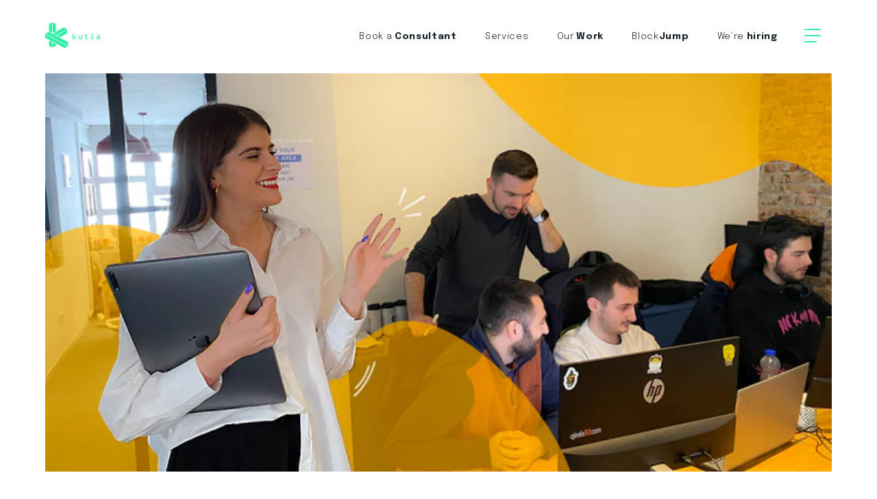

--- FILE ---
content_type: text/html; charset=UTF-8
request_url: https://kutia.net/the-role-of-communication-in-a-software-company/
body_size: 18065
content:
<!doctype html>
<html lang="en-US">
<head> <script type="text/javascript">if(!gform){document.addEventListener("gform_main_scripts_loaded",function(){gform.scriptsLoaded=!0}),window.addEventListener("DOMContentLoaded",function(){gform.domLoaded=!0});var gform={domLoaded:!1,scriptsLoaded:!1,initializeOnLoaded:function(o){gform.domLoaded&&gform.scriptsLoaded?o():!gform.domLoaded&&gform.scriptsLoaded?window.addEventListener("DOMContentLoaded",o):document.addEventListener("gform_main_scripts_loaded",o)},hooks:{action:{},filter:{}},addAction:function(o,n,r,t){gform.addHook("action",o,n,r,t)},addFilter:function(o,n,r,t){gform.addHook("filter",o,n,r,t)},doAction:function(o){gform.doHook("action",o,arguments)},applyFilters:function(o){return gform.doHook("filter",o,arguments)},removeAction:function(o,n){gform.removeHook("action",o,n)},removeFilter:function(o,n,r){gform.removeHook("filter",o,n,r)},addHook:function(o,n,r,t,i){null==gform.hooks[o][n]&&(gform.hooks[o][n]=[]);var e=gform.hooks[o][n];null==i&&(i=n+"_"+e.length),null==t&&(t=10),gform.hooks[o][n].push({tag:i,callable:r,priority:t})},doHook:function(o,n,r){if(r=Array.prototype.slice.call(r,1),null!=gform.hooks[o][n]){var t,i=gform.hooks[o][n];i.sort(function(o,n){return o.priority-n.priority});for(var e=0;e<i.length;e++)"function"!=typeof(t=i[e].callable)&&(t=window[t]),"action"==o?t.apply(null,r):r[0]=t.apply(null,r)}if("filter"==o)return r[0]},removeHook:function(o,n,r,t){if(null!=gform.hooks[o][n])for(var i=gform.hooks[o][n],e=i.length-1;0<=e;e--)null!=t&&t!=i[e].tag||null!=r&&r!=i[e].priority||i.splice(e,1)}}}</script><meta charset="utf-8"><script>if(navigator.userAgent.match(/MSIE|Internet Explorer/i)||navigator.userAgent.match(/Trident\/7\..*?rv:11/i)){var href=document.location.href;if(!href.match(/[?&]nowprocket/)){if(href.indexOf("?")==-1){if(href.indexOf("#")==-1){document.location.href=href+"?nowprocket=1"}else{document.location.href=href.replace("#","?nowprocket=1#")}}else{if(href.indexOf("#")==-1){document.location.href=href+"&nowprocket=1"}else{document.location.href=href.replace("#","&nowprocket=1#")}}}}</script><script>class RocketLazyLoadScripts{constructor(){this.triggerEvents=["keydown","mousedown","mousemove","touchmove","touchstart","touchend","wheel"],this.userEventHandler=this._triggerListener.bind(this),this.touchStartHandler=this._onTouchStart.bind(this),this.touchMoveHandler=this._onTouchMove.bind(this),this.touchEndHandler=this._onTouchEnd.bind(this),this.clickHandler=this._onClick.bind(this),this.interceptedClicks=[],window.addEventListener("pageshow",(e=>{this.persisted=e.persisted})),window.addEventListener("DOMContentLoaded",(()=>{this._preconnect3rdParties()})),this.delayedScripts={normal:[],async:[],defer:[]},this.allJQueries=[]}_addUserInteractionListener(e){document.hidden?e._triggerListener():(this.triggerEvents.forEach((t=>window.addEventListener(t,e.userEventHandler,{passive:!0}))),window.addEventListener("touchstart",e.touchStartHandler,{passive:!0}),window.addEventListener("mousedown",e.touchStartHandler),document.addEventListener("visibilitychange",e.userEventHandler))}_removeUserInteractionListener(){this.triggerEvents.forEach((e=>window.removeEventListener(e,this.userEventHandler,{passive:!0}))),document.removeEventListener("visibilitychange",this.userEventHandler)}_onTouchStart(e){"HTML"!==e.target.tagName&&(window.addEventListener("touchend",this.touchEndHandler),window.addEventListener("mouseup",this.touchEndHandler),window.addEventListener("touchmove",this.touchMoveHandler,{passive:!0}),window.addEventListener("mousemove",this.touchMoveHandler),e.target.addEventListener("click",this.clickHandler),this._renameDOMAttribute(e.target,"onclick","rocket-onclick"))}_onTouchMove(e){window.removeEventListener("touchend",this.touchEndHandler),window.removeEventListener("mouseup",this.touchEndHandler),window.removeEventListener("touchmove",this.touchMoveHandler,{passive:!0}),window.removeEventListener("mousemove",this.touchMoveHandler),e.target.removeEventListener("click",this.clickHandler),this._renameDOMAttribute(e.target,"rocket-onclick","onclick")}_onTouchEnd(e){window.removeEventListener("touchend",this.touchEndHandler),window.removeEventListener("mouseup",this.touchEndHandler),window.removeEventListener("touchmove",this.touchMoveHandler,{passive:!0}),window.removeEventListener("mousemove",this.touchMoveHandler)}_onClick(e){e.target.removeEventListener("click",this.clickHandler),this._renameDOMAttribute(e.target,"rocket-onclick","onclick"),this.interceptedClicks.push(e),e.preventDefault(),e.stopPropagation(),e.stopImmediatePropagation()}_replayClicks(){window.removeEventListener("touchstart",this.touchStartHandler,{passive:!0}),window.removeEventListener("mousedown",this.touchStartHandler),this.interceptedClicks.forEach((e=>{e.target.dispatchEvent(new MouseEvent("click",{view:e.view,bubbles:!0,cancelable:!0}))}))}_renameDOMAttribute(e,t,n){e.hasAttribute&&e.hasAttribute(t)&&(event.target.setAttribute(n,event.target.getAttribute(t)),event.target.removeAttribute(t))}_triggerListener(){this._removeUserInteractionListener(this),"loading"===document.readyState?document.addEventListener("DOMContentLoaded",this._loadEverythingNow.bind(this)):this._loadEverythingNow()}_preconnect3rdParties(){let e=[];document.querySelectorAll("script[type=rocketlazyloadscript]").forEach((t=>{if(t.hasAttribute("src")){const n=new URL(t.src).origin;n!==location.origin&&e.push({src:n,crossOrigin:t.crossOrigin||"module"===t.getAttribute("data-rocket-type")})}})),e=[...new Map(e.map((e=>[JSON.stringify(e),e]))).values()],this._batchInjectResourceHints(e,"preconnect")}async _loadEverythingNow(){this.lastBreath=Date.now(),this._delayEventListeners(),this._delayJQueryReady(this),this._handleDocumentWrite(),this._registerAllDelayedScripts(),this._preloadAllScripts(),await this._loadScriptsFromList(this.delayedScripts.normal),await this._loadScriptsFromList(this.delayedScripts.defer),await this._loadScriptsFromList(this.delayedScripts.async);try{await this._triggerDOMContentLoaded(),await this._triggerWindowLoad()}catch(e){}window.dispatchEvent(new Event("rocket-allScriptsLoaded")),this._replayClicks()}_registerAllDelayedScripts(){document.querySelectorAll("script[type=rocketlazyloadscript]").forEach((e=>{e.hasAttribute("src")?e.hasAttribute("async")&&!1!==e.async?this.delayedScripts.async.push(e):e.hasAttribute("defer")&&!1!==e.defer||"module"===e.getAttribute("data-rocket-type")?this.delayedScripts.defer.push(e):this.delayedScripts.normal.push(e):this.delayedScripts.normal.push(e)}))}async _transformScript(e){return await this._littleBreath(),new Promise((t=>{const n=document.createElement("script");[...e.attributes].forEach((e=>{let t=e.nodeName;"type"!==t&&("data-rocket-type"===t&&(t="type"),n.setAttribute(t,e.nodeValue))})),e.hasAttribute("src")?(n.addEventListener("load",t),n.addEventListener("error",t)):(n.text=e.text,t());try{e.parentNode.replaceChild(n,e)}catch(e){t()}}))}async _loadScriptsFromList(e){const t=e.shift();return t?(await this._transformScript(t),this._loadScriptsFromList(e)):Promise.resolve()}_preloadAllScripts(){this._batchInjectResourceHints([...this.delayedScripts.normal,...this.delayedScripts.defer,...this.delayedScripts.async],"preload")}_batchInjectResourceHints(e,t){var n=document.createDocumentFragment();e.forEach((e=>{if(e.src){const i=document.createElement("link");i.href=e.src,i.rel=t,"preconnect"!==t&&(i.as="script"),e.getAttribute&&"module"===e.getAttribute("data-rocket-type")&&(i.crossOrigin=!0),e.crossOrigin&&(i.crossOrigin=e.crossOrigin),n.appendChild(i)}})),document.head.appendChild(n)}_delayEventListeners(){let e={};function t(t,n){!function(t){function n(n){return e[t].eventsToRewrite.indexOf(n)>=0?"rocket-"+n:n}e[t]||(e[t]={originalFunctions:{add:t.addEventListener,remove:t.removeEventListener},eventsToRewrite:[]},t.addEventListener=function(){arguments[0]=n(arguments[0]),e[t].originalFunctions.add.apply(t,arguments)},t.removeEventListener=function(){arguments[0]=n(arguments[0]),e[t].originalFunctions.remove.apply(t,arguments)})}(t),e[t].eventsToRewrite.push(n)}function n(e,t){let n=e[t];Object.defineProperty(e,t,{get:()=>n||function(){},set(i){e["rocket"+t]=n=i}})}t(document,"DOMContentLoaded"),t(window,"DOMContentLoaded"),t(window,"load"),t(window,"pageshow"),t(document,"readystatechange"),n(document,"onreadystatechange"),n(window,"onload"),n(window,"onpageshow")}_delayJQueryReady(e){let t=window.jQuery;Object.defineProperty(window,"jQuery",{get:()=>t,set(n){if(n&&n.fn&&!e.allJQueries.includes(n)){n.fn.ready=n.fn.init.prototype.ready=function(t){e.domReadyFired?t.bind(document)(n):document.addEventListener("rocket-DOMContentLoaded",(()=>t.bind(document)(n)))};const t=n.fn.on;n.fn.on=n.fn.init.prototype.on=function(){if(this[0]===window){function e(e){return e.split(" ").map((e=>"load"===e||0===e.indexOf("load.")?"rocket-jquery-load":e)).join(" ")}"string"==typeof arguments[0]||arguments[0]instanceof String?arguments[0]=e(arguments[0]):"object"==typeof arguments[0]&&Object.keys(arguments[0]).forEach((t=>{delete Object.assign(arguments[0],{[e(t)]:arguments[0][t]})[t]}))}return t.apply(this,arguments),this},e.allJQueries.push(n)}t=n}})}async _triggerDOMContentLoaded(){this.domReadyFired=!0,await this._littleBreath(),document.dispatchEvent(new Event("rocket-DOMContentLoaded")),await this._littleBreath(),window.dispatchEvent(new Event("rocket-DOMContentLoaded")),await this._littleBreath(),document.dispatchEvent(new Event("rocket-readystatechange")),await this._littleBreath(),document.rocketonreadystatechange&&document.rocketonreadystatechange()}async _triggerWindowLoad(){await this._littleBreath(),window.dispatchEvent(new Event("rocket-load")),await this._littleBreath(),window.rocketonload&&window.rocketonload(),await this._littleBreath(),this.allJQueries.forEach((e=>e(window).trigger("rocket-jquery-load"))),await this._littleBreath();const e=new Event("rocket-pageshow");e.persisted=this.persisted,window.dispatchEvent(e),await this._littleBreath(),window.rocketonpageshow&&window.rocketonpageshow({persisted:this.persisted})}_handleDocumentWrite(){const e=new Map;document.write=document.writeln=function(t){const n=document.currentScript,i=document.createRange(),r=n.parentElement;let o=e.get(n);void 0===o&&(o=n.nextSibling,e.set(n,o));const s=document.createDocumentFragment();i.setStart(s,0),s.appendChild(i.createContextualFragment(t)),r.insertBefore(s,o)}}async _littleBreath(){Date.now()-this.lastBreath>45&&(await this._requestAnimFrame(),this.lastBreath=Date.now())}async _requestAnimFrame(){return document.hidden?new Promise((e=>setTimeout(e))):new Promise((e=>requestAnimationFrame(e)))}static run(){const e=new RocketLazyLoadScripts;e._addUserInteractionListener(e)}}RocketLazyLoadScripts.run();</script>
  
  <meta http-equiv="x-ua-compatible" content="ie=edge">
  <meta name="viewport" content="width=device-width, initial-scale=1, shrink-to-fit=no">
  <link rel="preconnect" href="https://fonts.gstatic.com" crossorigin />
  
  <link rel="apple-touch-icon" sizes="57x57" href="https://kutia.net/app/themes/kutia/dist/images/icons/apple-icon-57x57.png">
  <link rel="apple-touch-icon" sizes="60x60" href="https://kutia.net/app/themes/kutia/dist/images/icons/apple-icon-60x60.png">
  <link rel="apple-touch-icon" sizes="72x72" href="https://kutia.net/app/themes/kutia/dist/images/icons/apple-icon-72x72.png">
  <link rel="apple-touch-icon" sizes="76x76" href="https://kutia.net/app/themes/kutia/dist/images/icons/apple-icon-76x76.png">
  <link rel="apple-touch-icon" sizes="114x114" href="https://kutia.net/app/themes/kutia/dist/images/icons/apple-icon-114x114.png">
  <link rel="apple-touch-icon" sizes="120x120" href="https://kutia.net/app/themes/kutia/dist/images/icons/apple-icon-120x120.png">
  <link rel="apple-touch-icon" sizes="144x144" href="https://kutia.net/app/themes/kutia/dist/images/icons/apple-icon-144x144.png">
  <link rel="apple-touch-icon" sizes="152x152" href="https://kutia.net/app/themes/kutia/dist/images/icons/apple-icon-152x152.png">
  <link rel="apple-touch-icon" sizes="180x180" href="https://kutia.net/app/themes/kutia/dist/images/icons/apple-icon-180x180.png">
  <link rel="icon" type="image/png" sizes="192x192" href="https://kutia.net/app/themes/kutia/dist/images/icons/android-icon-192x192.png">
  <link rel="icon" type="image/png" sizes="32x32" href="https://kutia.net/app/themes/kutia/dist/images/icons/favicon-32x32_21beb91e.png">
  <link rel="icon" type="image/png" sizes="96x96" href="https://kutia.net/app/themes/kutia/dist/images/icons/favicon-96x96.png">
  <link rel="icon" type="image/png" sizes="16x16" href="https://kutia.net/app/themes/kutia/dist/images/icons/favicon-16x16_21beb91e.png">
  <meta name="msapplication-TileColor" content="#ffffff">
  <meta name="msapplication-TileImage" content="https://kutia.net/app/themes/kutia/dist/images/icons/ms-icon-144x144.png">
  <meta name="theme-color" content="#17171E">
  <script type="rocketlazyloadscript">
window.CURRENT_LANG = 'en';
</script>
  <script type="rocketlazyloadscript">
window.BASE_URL = 'https://kutia.net/';
</script>
  <!-- Global site tag (gtag.js) - Google Analytics -->
  <!-- Google tag (gtag.js) -->
<script type="rocketlazyloadscript" async src="https://www.googletagmanager.com/gtag/js?id=G-HPKCR1WP1L"></script>
<script type="rocketlazyloadscript">
  window.dataLayer = window.dataLayer || [];
  function gtag(){dataLayer.push(arguments);}
  gtag('js', new Date());

  gtag('config', 'G-HPKCR1WP1L');
</script>
  <style type="text/css" id="wpml-ls-inline-styles-additional-css">.lang-wrapper ul li { width: 100%; display: block; margin-right: 0 !important; margin-bottom: 10px; } .lang-wrapper ul { display: flow-root !important; }</style>
<meta name='robots' content='index, follow, max-image-preview:large, max-snippet:-1, max-video-preview:-1' />
<link rel="alternate" hreflang="en" href="https://kutia.net/the-role-of-communication-in-a-software-company/" />

	<!-- This site is optimized with the Yoast SEO Premium plugin v16.4 (Yoast SEO v16.5) - https://yoast.com/wordpress/plugins/seo/ -->
	<title>The role of communication in a software company - Kutia</title><link rel="preload" as="style" href="https://fonts.googleapis.com/css2?family=Epilogue:ital,wght@0,300;0,400;0,500;0,600;0,700;1,300;1,400;1,500;1,600;1,700&#038;display=swap" /><link rel="stylesheet" href="https://fonts.googleapis.com/css2?family=Epilogue:ital,wght@0,300;0,400;0,500;0,600;0,700;1,300;1,400;1,500;1,600;1,700&#038;display=swap" media="print" onload="this.media='all'" /><noscript><link rel="stylesheet" href="https://fonts.googleapis.com/css2?family=Epilogue:ital,wght@0,300;0,400;0,500;0,600;0,700;1,300;1,400;1,500;1,600;1,700&#038;display=swap" /></noscript>
	<meta name="description" content="However, one of the most important skills to project management is the one that underlies all of these others: Communication." />
	<link rel="canonical" href="https://kutia.net/the-role-of-communication-in-a-software-company/" />
	<meta property="og:locale" content="en_US" />
	<meta property="og:type" content="article" />
	<meta property="og:title" content="The role of communication in a software company - Kutia" />
	<meta property="og:description" content="However, one of the most important skills to project management is the one that underlies all of these others: Communication." />
	<meta property="og:url" content="https://kutia.net/the-role-of-communication-in-a-software-company/" />
	<meta property="og:site_name" content="Kutia" />
	<meta property="article:published_time" content="2021-03-19T15:08:46+00:00" />
	<meta property="article:modified_time" content="2021-06-18T08:38:47+00:00" />
	<meta property="og:image" content="https://kutia.net/app/uploads/2021/03/Blogu-Sara-e1616165403546-1.png" />
	<meta property="og:image:width" content="799" />
	<meta property="og:image:height" content="405" />
	<meta name="twitter:card" content="summary_large_image" />
	<meta name="twitter:label1" content="Written by" />
	<meta name="twitter:data1" content="Sara Zhubi" />
	<meta name="twitter:label2" content="Est. reading time" />
	<meta name="twitter:data2" content="3 minutes" />
	<script type="application/ld+json" class="yoast-schema-graph">{"@context":"https://schema.org","@graph":[{"@type":"WebSite","@id":"https://kutia.net/#website","url":"https://kutia.net/","name":"Kutia","description":"Custom software, team augmentation, IT recruitment","potentialAction":[{"@type":"SearchAction","target":"https://kutia.net/?s={search_term_string}","query-input":"required name=search_term_string"}],"inLanguage":"en-US"},{"@type":"ImageObject","@id":"https://kutia.net/the-role-of-communication-in-a-software-company/#primaryimage","inLanguage":"en-US","url":"https://kutia.net/app/uploads/2021/03/Blogu-Sara-e1616165403546-1.png","contentUrl":"https://kutia.net/app/uploads/2021/03/Blogu-Sara-e1616165403546-1.png","width":799,"height":405,"caption":"The role of communication in a software company"},{"@type":"WebPage","@id":"https://kutia.net/the-role-of-communication-in-a-software-company/#webpage","url":"https://kutia.net/the-role-of-communication-in-a-software-company/","name":"The role of communication in a software company - Kutia","isPartOf":{"@id":"https://kutia.net/#website"},"primaryImageOfPage":{"@id":"https://kutia.net/the-role-of-communication-in-a-software-company/#primaryimage"},"datePublished":"2021-03-19T15:08:46+00:00","dateModified":"2021-06-18T08:38:47+00:00","author":{"@id":"https://kutia.net/#/schema/person/e61ab5107a3b7a66d947419c27c3a425"},"description":"However, one of the most important skills to project management is the one that underlies all of these others: Communication.","breadcrumb":{"@id":"https://kutia.net/the-role-of-communication-in-a-software-company/#breadcrumb"},"inLanguage":"en-US","potentialAction":[{"@type":"ReadAction","target":["https://kutia.net/the-role-of-communication-in-a-software-company/"]}]},{"@type":"BreadcrumbList","@id":"https://kutia.net/the-role-of-communication-in-a-software-company/#breadcrumb","itemListElement":[{"@type":"ListItem","position":1,"name":"The role of communication in a software company"}]},{"@type":"Person","@id":"https://kutia.net/#/schema/person/e61ab5107a3b7a66d947419c27c3a425","name":"Sara Zhubi","image":{"@type":"ImageObject","@id":"https://kutia.net/#personlogo","inLanguage":"en-US","url":"https://secure.gravatar.com/avatar/e417fe5b50b7aa9dd52fa4eb090ef50a?s=96&d=mm&r=g","contentUrl":"https://secure.gravatar.com/avatar/e417fe5b50b7aa9dd52fa4eb090ef50a?s=96&d=mm&r=g","caption":"Sara Zhubi"},"sameAs":["http://www.kutia.net"],"url":"https://kutia.net/author/sara-zhubi/"}]}</script>
	<!-- / Yoast SEO Premium plugin. -->


<link href='https://fonts.gstatic.com' crossorigin rel='preconnect' />
<link rel="alternate" type="application/rss+xml" title="Kutia &raquo; The role of communication in a software company Comments Feed" href="https://kutia.net/the-role-of-communication-in-a-software-company/feed/" />
<style type="text/css">
img.wp-smiley,
img.emoji {
	display: inline !important;
	border: none !important;
	box-shadow: none !important;
	height: 1em !important;
	width: 1em !important;
	margin: 0 .07em !important;
	vertical-align: -0.1em !important;
	background: none !important;
	padding: 0 !important;
}
</style>
	<link rel='stylesheet' id='wp-block-library-css'  href='https://kutia.net/wp/wp-includes/css/dist/block-library/style.min.css?ver=5.7' type='text/css' media='all' />
<link data-minify="1" rel='stylesheet' id='sage/main.css-css'  href='https://kutia.net/app/cache/min/1/app/themes/kutia/dist/styles/main_21beb91e.css?ver=1754487207' type='text/css' media='all' />
<style id='rocket-lazyload-inline-css' type='text/css'>
.rll-youtube-player{position:relative;padding-bottom:56.23%;height:0;overflow:hidden;max-width:100%;}.rll-youtube-player:focus-within{outline: 2px solid currentColor;outline-offset: 5px;}.rll-youtube-player iframe{position:absolute;top:0;left:0;width:100%;height:100%;z-index:100;background:0 0}.rll-youtube-player img{bottom:0;display:block;left:0;margin:auto;max-width:100%;width:100%;position:absolute;right:0;top:0;border:none;height:auto;-webkit-transition:.4s all;-moz-transition:.4s all;transition:.4s all}.rll-youtube-player img:hover{-webkit-filter:brightness(75%)}.rll-youtube-player .play{height:100%;width:100%;left:0;top:0;position:absolute;background:url(https://kutia.net/app/plugins/wp-rocket/assets/img/youtube.png) no-repeat center;background-color: transparent !important;cursor:pointer;border:none;}
</style>
<script type="rocketlazyloadscript" data-rocket-type='text/javascript' src='https://kutia.net/wp/wp-includes/js/jquery/jquery.min.js?ver=3.5.1' id='jquery-core-js' defer></script>
<script type="rocketlazyloadscript" data-rocket-type='text/javascript' src='https://kutia.net/wp/wp-includes/js/jquery/jquery-migrate.min.js?ver=3.3.2' id='jquery-migrate-js' defer></script>
<link rel="https://api.w.org/" href="https://kutia.net/wp-json/" /><link rel="alternate" type="application/json" href="https://kutia.net/wp-json/wp/v2/posts/1965" /><link rel="EditURI" type="application/rsd+xml" title="RSD" href="https://kutia.net/wp/xmlrpc.php?rsd" />
<link rel="wlwmanifest" type="application/wlwmanifest+xml" href="https://kutia.net/wp/wp-includes/wlwmanifest.xml" /> 
<meta name="generator" content="WordPress 5.7" />
<link rel='shortlink' href='https://kutia.net/?p=1965' />
<link rel="alternate" type="application/json+oembed" href="https://kutia.net/wp-json/oembed/1.0/embed?url=https%3A%2F%2Fkutia.net%2Fthe-role-of-communication-in-a-software-company%2F" />
<link rel="alternate" type="text/xml+oembed" href="https://kutia.net/wp-json/oembed/1.0/embed?url=https%3A%2F%2Fkutia.net%2Fthe-role-of-communication-in-a-software-company%2F&#038;format=xml" />
<meta name="generator" content="WPML ver:4.4.10 stt:1,4,3,50;" />
<style type="text/css">.recentcomments a{display:inline !important;padding:0 !important;margin:0 !important;}</style>		<style type="text/css" id="wp-custom-css">
			.nav-primary li{
	margin-right: 3.438rem;
}
body.page-template-contact>header.main-header {
    margin-bottom: 0!important;
}
@media (min-width:1100px) {
body.page-template-contact	.contact-page__content {
    /* margin-left: 6rem; */
	margin-left:0;
    padding-left: 6rem;
    flex-shrink: 1;
    max-width: 40%;
}
	}

body.sponsor-a-challange .field_sublabel_below {
	border: 0;
}
body.sponsor-a-challange .field_sublabel_below .gfield-choice-input {
	    display: inline-block;
    float: left;
    margin-right: 20px;
    margin-top: 9px;
}
body.sponsor-a-challange .field_sublabel_below label {
display: inline-block;
    clear: none;
    width: 90%;
	}

body.sponsor-a-challange .field_sublabel_below .gchoice {
	width: 100%;
	float: left;
}
 .job-article h4 {color:#fff;}

.block_jump__content {
	align-items:flex-start;
}		</style>
		<noscript><style id="rocket-lazyload-nojs-css">.rll-youtube-player, [data-lazy-src]{display:none !important;}</style></noscript><script type="rocketlazyloadscript" data-ad-client="ca-pub-1575902271400181" async src="https://pagead2.googlesyndication.com/pagead/js/adsbygoogle.js"></script>
</head>

<body class="post-template-default single single-post postid-1965 single-format-standard the-role-of-communication-in-a-software-company app-data index-data singular-data single-data single-post-data single-post-the-role-of-communication-in-a-software-company-data">
    <header class="main-header">
      <div class="container">
          <a class="logo" id="logoKutia" href="https://kutia.net/">
              <svg xmlns="http://www.w3.org/2000/svg" width="96" height="45" viewBox="0 0 96 45" fill="none">
                  <g clip-path="url(#clip0)">
                      <path
                          d="M6.55566 15.0534V3.14174C6.55566 2.89346 6.68912 2.66391 6.90589 2.53916L11.1537 0.0954963C11.6229 -0.174518 12.2113 0.160704 12.2113 0.69808V17.3482C12.2113 17.8772 11.6393 18.2134 11.1702 17.96L6.92244 15.6652C6.6963 15.543 6.55566 15.3084 6.55566 15.0534ZM14.1198 0.0953625C13.6505 -0.174563 13.0622 0.160637 13.0622 0.697946V17.6439C13.0622 18.1865 13.6611 18.521 14.1303 18.2404L18.3792 15.6986C18.5902 15.5724 18.7191 15.3461 18.7191 15.102V3.14181C18.7191 2.89346 18.5856 2.66389 18.3688 2.53916L14.1198 0.0953625ZM1.50389 18.8546C1.0333 19.1294 1.04458 19.8072 1.52409 20.0665L39.2326 40.4582C39.7 40.7108 40.2705 40.3782 40.274 39.8511L40.3058 35.0731C40.3076 34.8165 40.1667 34.5796 39.9391 34.4567L6.44091 16.3657C6.22336 16.2482 5.95955 16.2526 5.74613 16.3772L1.50389 18.8546ZM14.8908 18.7711C14.4259 19.0493 14.4408 19.7218 14.9176 19.9795L19.0625 22.2186C19.2805 22.3363 19.5451 22.3317 19.7587 22.2062L37.0004 12.0837C37.4686 11.8089 37.4581 11.1345 36.9815 10.8741L32.6926 8.5306C32.4723 8.41024 32.2039 8.41543 31.9885 8.54426L14.8908 18.7711ZM21.3481 22.2538C20.8787 22.5295 20.8909 23.2062 21.37 23.465L25.6281 25.7653C25.8447 25.8823 26.1073 25.8785 26.3204 25.7553L38.2346 18.8643C38.4537 18.7376 38.587 18.504 38.5834 18.2529L38.5156 13.388C38.5081 12.8522 37.9182 12.5248 37.4527 12.7982L21.3481 22.2538ZM0 26.3258C0 26.5816 0.141477 26.8167 0.368678 26.9386L33.8931 44.9159C34.113 45.0338 34.3795 45.0274 34.5933 44.899L38.7982 42.3748C39.2622 42.0962 39.2469 41.4247 38.7707 41.1672L1.04136 20.7646C0.57228 20.511 0 20.8471 0 21.3763V26.3258ZM6.55566 40.6776C6.55566 40.9221 6.68508 41.1487 6.89675 41.2748L11.1446 43.8042C11.6137 44.0836 12.2113 43.7491 12.2113 43.207V34.668C12.2113 34.4123 12.0698 34.1771 11.8426 34.0553L7.5949 31.7775C7.12582 31.5259 6.55568 31.8622 6.55568 32.3903V40.6776H6.55566ZM14.1015 35.2607C13.6325 35.0092 13.0623 35.3454 13.0623 35.8735V43.2072C13.0623 43.7491 13.6599 44.0837 14.129 43.8045L18.378 41.2748C18.5897 41.1487 18.7191 40.922 18.7191 40.6775V38.1519C18.7191 37.8962 18.5777 37.661 18.3504 37.5391L14.1015 35.2607ZM49.2903 25.2224V20.4837C49.2903 20.0442 49.1957 19.6058 48.645 19.6058C48.0931 19.6058 47.9997 20.0454 47.9997 20.4837V28.5356C47.9997 28.9764 48.0931 29.4147 48.645 29.4147C49.1957 29.4147 49.2903 28.9751 49.2903 28.5356V26.912L49.8276 26.4329L53.0663 29.1085C53.2543 29.255 53.4156 29.4147 53.6715 29.4147C54.0342 29.4147 54.3168 29.1217 54.3168 28.7626C54.3168 28.4288 54.1009 28.2835 53.8596 28.0829L50.8211 25.5803L53.3222 23.5303C53.5503 23.3442 53.7528 23.1977 53.7528 22.8915C53.7528 22.5324 53.4702 22.2394 53.1075 22.2394C52.7982 22.2394 52.4756 22.5588 52.2475 22.7594L49.2903 25.2224ZM64.7387 23.1196C64.7387 22.6801 64.6441 22.2406 64.0934 22.2406C63.5427 22.2406 63.4481 22.6801 63.4481 23.1196V26.834L61.5534 28.0193C61.4321 28.0973 61.2975 28.1382 61.1495 28.1382H60.7189C60.4096 28.1382 60.0736 28.0577 59.9656 27.8715C59.8589 27.6854 59.8455 27.3396 59.8322 27.0465L59.6976 23.1208C59.6842 22.7077 59.6175 22.2418 59.0656 22.2418C58.4737 22.2418 58.407 22.7342 58.4203 23.2001L58.5549 27.2207C58.5816 27.9124 58.5683 28.4576 59.1469 28.95C59.5775 29.309 59.9802 29.4159 60.3429 29.4159H61.2975C61.6468 29.4159 61.9961 29.2562 62.4134 28.9896L63.4614 28.3099V28.5225C63.4614 28.962 63.556 29.4147 64.1067 29.4147C64.792 29.4147 64.7386 28.7626 64.7386 28.4696V23.1196H64.7387ZM71.4367 27.0057V23.5183H73.6006C73.9766 23.5183 74.4885 23.4391 74.4885 22.8794C74.4885 22.3342 74.0312 22.2406 73.6006 22.2406H71.4367V20.9364C71.4367 20.4969 71.3421 20.0574 70.7914 20.0574C70.2407 20.0574 70.1461 20.4969 70.1461 20.9364V22.2406H69.7288C69.2982 22.2406 68.8422 22.3342 68.8422 22.8794C68.8422 23.439 69.3528 23.5183 69.7288 23.5183H70.1461V26.9925C70.1461 27.6842 70.1194 28.2306 70.6167 28.7758C71.0728 29.2682 71.6381 29.4147 72.2834 29.4147H72.942C73.6273 29.4147 74.2459 29.321 74.7166 28.7626C74.9313 28.5092 75.1593 28.0565 75.1593 27.6974C75.1593 27.3372 74.8646 27.0585 74.5007 27.0585C74.178 27.0585 73.9354 27.2711 73.8554 27.5773C73.7207 28.0961 73.4793 28.1369 72.9541 28.1369H72.2955C71.4088 28.1369 71.4355 27.7238 71.4355 27.0057H71.4367V27.0057ZM83.0945 28.1369V23.1329C83.0945 22.3739 82.8786 22.2406 82.1399 22.2406H80.7814C80.3508 22.2406 79.8935 22.3343 79.8935 22.8795C79.8935 23.4391 80.4054 23.5183 80.7814 23.5183H81.8027V28.137H80.7814C80.3508 28.137 79.8935 28.2306 79.8935 28.7758C79.8935 29.3343 80.4054 29.4147 80.7814 29.4147H84.0613C84.4385 29.4147 84.9492 29.3355 84.9492 28.7758C84.9492 28.2306 84.4919 28.137 84.0613 28.137H83.0933H83.0945V28.1369ZM81.1429 20.2699C81.1429 20.7227 81.3988 20.8692 81.7482 20.8692H82.4868C82.8374 20.8692 83.0921 20.7227 83.0921 20.2699V19.6587C83.0921 19.2059 82.8374 19.0594 82.4868 19.0594H81.7482C81.3988 19.0594 81.1429 19.2059 81.1429 19.6587V20.2699ZM91.8461 23.5183H93.4436C94.3715 23.5183 94.5862 23.678 94.5862 24.6363V24.9294H91.817C91.253 24.9294 90.7557 25.0218 90.3117 25.4085C89.8277 25.8348 89.6798 26.2203 89.6798 26.8328V27.3924C89.6798 28.0577 89.8144 28.5236 90.3518 28.9631C90.8224 29.3498 91.2396 29.4159 91.817 29.4159H93.0543C93.4715 29.4159 93.4849 29.4159 93.8475 29.2297L94.7354 28.777C94.7221 29.1373 95.0581 29.4159 95.3941 29.4159C95.8247 29.4159 96.0127 29.0424 95.9993 28.6701L95.8659 24.3313C95.8525 23.6925 95.7846 23.3058 95.2873 22.8134C94.7766 22.3078 94.2927 22.2406 93.6207 22.2406H91.8461C91.4155 22.2406 90.9582 22.3343 90.9582 22.8795C90.9582 23.4391 91.4701 23.5183 91.8461 23.5183ZM91.834 26.2071H93.7408C94.454 26.2071 94.6554 26.4209 94.6554 27.1258V27.4044L93.2313 28.1369H91.8073C91.498 28.1369 90.974 28.0432 90.974 27.6169V26.7655C90.974 26.2996 91.4834 26.2071 91.834 26.2071Z"
                          fill="#30EFA6" />
                  </g>
                  <defs>
                      <clipPath id="clip0">
                          <rect width="96" height="45" fill="white" />
                      </clipPath>
                  </defs>
              </svg>
          </a>
          <nav class="nav-primary" id="js-nav">
              <div class="nav-wrapper">
                                        <div class="menu-primary-container"><ul id="menu-primary" class="nav"><li id="menu-item-5914" class="menu-item menu-item-type-custom menu-item-object-custom menu-item-5914"><a href="/consultancy/">Book a <strong>Consultant</strong></a></li>
<li id="menu-item-5915" class="menu-item menu-item-type-custom menu-item-object-custom menu-item-5915"><a href="/services/">Services</a></li>
<li id="menu-item-5916" class="menu-item menu-item-type-custom menu-item-object-custom menu-item-5916"><a href="/case-studies/">Our <strong>Work</strong></a></li>
<li id="menu-item-6123" class="menu-item menu-item-type-post_type menu-item-object-page menu-item-6123"><a href="https://kutia.net/block-jump-kosovo/">Block<strong>Jump</strong></a></li>
<li id="menu-item-6282" class="menu-item menu-item-type-post_type menu-item-object-page menu-item-6282"><a href="https://kutia.net/open-positions/">We’re <strong>hiring</strong></a></li>
</ul></div>
                                </div>
              <div class="overlay-nav">
                  <div class="header-columns">
                      <div class="header-column-wrapper-left">
                          <div class="header-column-wrapper header-column-wrapper--1">
                                                                <div class="menu-header-column-1-container"><ul id="header_column_1" class="nav-column"><li id="menu-item-5230" class="menu-item menu-item-type-custom menu-item-object-custom menu-item-home menu-item-5230"><a href="https://kutia.net">Company</a></li>
<li id="menu-item-5231" class="menu-item menu-item-type-post_type menu-item-object-page menu-item-5231"><a href="https://kutia.net/about-us/">About Kutia</a></li>
<li id="menu-item-5234" class="menu-item menu-item-type-post_type menu-item-object-page menu-item-5234"><a href="https://kutia.net/how-we-deliver/">How we deliver</a></li>
<li id="menu-item-5233" class="menu-item menu-item-type-post_type menu-item-object-page menu-item-5233"><a href="https://kutia.net/beetroot-academy/">Internship Program</a></li>
<li id="menu-item-5235" class="menu-item menu-item-type-post_type menu-item-object-page menu-item-5235"><a href="https://kutia.net/our-clients/">Our Clients</a></li>
<li id="menu-item-5236" class="menu-item menu-item-type-post_type menu-item-object-page menu-item-5236"><a href="https://kutia.net/social-development-goals/">SDG</a></li>
<li id="menu-item-5237" class="menu-item menu-item-type-post_type menu-item-object-page menu-item-5237"><a href="https://kutia.net/corporate-social-responsibility/">CSR</a></li>
</ul></div>
                                                        </div>
                      </div>
                      <div class="header-column-wrapper-right">
                          <div class="header-column-wrapper-right-top">
                              <div class="header-column-wrapper header-column-wrapper--2">
                                                                        <div class="menu-header-column-2-container"><ul id="header_column_2" class="nav-column"><li id="menu-item-5239" class="menu-item menu-item-type-post_type menu-item-object-page menu-item-5239"><a href="https://kutia.net/services/">Services</a></li>
<li id="menu-item-5624" class="menu-item menu-item-type-post_type menu-item-object-page menu-item-5624"><a href="https://kutia.net/dedicated-teams/">Dedicated <strong>Teams</strong></a></li>
<li id="menu-item-5240" class="menu-item menu-item-type-post_type menu-item-object-page menu-item-5240"><a href="https://kutia.net/services/web-development/">Web Solutions</a></li>
<li id="menu-item-5241" class="menu-item menu-item-type-post_type menu-item-object-page menu-item-5241"><a href="https://kutia.net/services/e-commerce/">Technical Support</a></li>
<li id="menu-item-5242" class="menu-item menu-item-type-post_type menu-item-object-page menu-item-5242"><a href="https://kutia.net/services/web-development/">Software Development</a></li>
<li id="menu-item-5243" class="menu-item menu-item-type-post_type menu-item-object-page menu-item-5243"><a href="https://kutia.net/services/ui-ux-design/">UI/UX Design</a></li>
</ul></div>
                                                                </div>
                              <div class="header-column-wrapper header-column-wrapper--3">

                                                                </div>
                              <div class="header-column-wrapper header-column-wrapper--4">
                                                                        <div class="menu-header-column-4-container"><ul id="header_column_4" class="nav-column"><li id="menu-item-5462" class="menu-item menu-item-type-custom menu-item-object-custom menu-item-5462"><a href="#">Resources</a></li>
<li id="menu-item-5249" class="menu-item menu-item-type-post_type menu-item-object-page menu-item-5249"><a href="https://kutia.net/blog/">Blog</a></li>
<li id="menu-item-5250" class="menu-item menu-item-type-post_type menu-item-object-page menu-item-5250"><a href="https://kutia.net/finding-your-tech-partner-in-kosovo/">Guide Book</a></li>
<li id="menu-item-5251" class="menu-item menu-item-type-post_type menu-item-object-page menu-item-5251"><a href="https://kutia.net/the-state-future-of-frontend-development-in-the-balkan-region/">Frontend Report</a></li>
<li id="menu-item-5252" class="menu-item menu-item-type-post_type menu-item-object-page menu-item-5252"><a href="https://kutia.net/podcast/">Kutia Podcast</a></li>
<li id="menu-item-5253" class="menu-item menu-item-type-post_type menu-item-object-page menu-item-5253"><a href="https://kutia.net/kutia-brand-assets/">Kutia Assets</a></li>
</ul></div>
                                                                </div>
                          </div>
                          <div class="bottom-overlay-nav">
                              <a href="/estimate"
                                  class="estimate-btn">Build your project
                              </a>
                              <div class="lang-wrapper">
                                  <button class="lang-toggle" id="js-lang-toggle">en</button>
                                                                                                                                                                                                                                                          </div>
                          </div>
                      </div>
                  </div>
              </div>
          </nav>
          <button class="hamburger hamburger--spin nav-toggle" id="js-nav-toggle" type="button">
              <span class="hamburger-box">
                  <span class="hamburger-inner"></span>
              </span>
          </button>
      </div>
  </header>

  <main class="main">
      <article class="single-article single-blog block-section">
                  <div class="single-blog__header block-section desktop-only">
  <div class="container"><img width="799" height="405" src="data:image/svg+xml,%3Csvg%20xmlns='http://www.w3.org/2000/svg'%20viewBox='0%200%20799%20405'%3E%3C/svg%3E" class="attachment-big size-big wp-post-image" alt="The role of communication in a software company" data-lazy-srcset="https://kutia.net/app/uploads/2021/03/Blogu-Sara-e1616165403546-1.png 799w, https://kutia.net/app/uploads/2021/03/Blogu-Sara-e1616165403546-1-300x152.png 300w, https://kutia.net/app/uploads/2021/03/Blogu-Sara-e1616165403546-1-768x389.png 768w" data-lazy-sizes="(max-width: 799px) 100vw, 799px" data-lazy-src="https://kutia.net/app/uploads/2021/03/Blogu-Sara-e1616165403546-1.png" /><noscript><img width="799" height="405" src="https://kutia.net/app/uploads/2021/03/Blogu-Sara-e1616165403546-1.png" class="attachment-big size-big wp-post-image" alt="The role of communication in a software company" srcset="https://kutia.net/app/uploads/2021/03/Blogu-Sara-e1616165403546-1.png 799w, https://kutia.net/app/uploads/2021/03/Blogu-Sara-e1616165403546-1-300x152.png 300w, https://kutia.net/app/uploads/2021/03/Blogu-Sara-e1616165403546-1-768x389.png 768w" sizes="(max-width: 799px) 100vw, 799px" /></noscript></div>
</div>
              <div class="single-blog__content block-section">
  <div class="container">
          <aside class="single-blog__info">
        <span class="cat-pill">General</span>
        <div class="single-blog__author desktop-only">
          <h4>Author:</h4>
          <span>Sara Zhubi</span>
        </div>
        <div class="single-blog__shares desktop-only block-section">
          <h4>Share</h4>
          <ul>
            <li>
              <a href="https://www.facebook.com/sharer/sharer.php?u=https://kutia.net/the-role-of-communication-in-a-software-company/" class="facebook" target="_blank"
                rel="noopener nofollow"></a>
            </li>
            <li>
              <a href="https://www.linkedin.com/shareArticle?mini=true&url=https://kutia.net/the-role-of-communication-in-a-software-company/&summary=The role of communication in a software company" class="linkedin"
                target="_blank" rel="noopener nofollow"></a>
            </li>
            <li>
              <a href="https://twitter.com/intent/tweet?url=https://kutia.net/the-role-of-communication-in-a-software-company/&text=The role of communication in a software company" class="twitter" target="_blank"
                rel="noopener nofollow"></a>
            </li>
          </ul>
        </div>
      </aside>
        <div class="single-blog__text article-text ">
              <h1 class="single-blog__title">The role of communication in a software company</h1>
                <div class="single-blog__thumb mobile-only"><img width="799" height="405" src="data:image/svg+xml,%3Csvg%20xmlns='http://www.w3.org/2000/svg'%20viewBox='0%200%20799%20405'%3E%3C/svg%3E" class="attachment-big size-big wp-post-image" alt="The role of communication in a software company" data-lazy-srcset="https://kutia.net/app/uploads/2021/03/Blogu-Sara-e1616165403546-1.png 799w, https://kutia.net/app/uploads/2021/03/Blogu-Sara-e1616165403546-1-300x152.png 300w, https://kutia.net/app/uploads/2021/03/Blogu-Sara-e1616165403546-1-768x389.png 768w" data-lazy-sizes="(max-width: 799px) 100vw, 799px" data-lazy-src="https://kutia.net/app/uploads/2021/03/Blogu-Sara-e1616165403546-1.png" /><noscript><img width="799" height="405" src="https://kutia.net/app/uploads/2021/03/Blogu-Sara-e1616165403546-1.png" class="attachment-big size-big wp-post-image" alt="The role of communication in a software company" srcset="https://kutia.net/app/uploads/2021/03/Blogu-Sara-e1616165403546-1.png 799w, https://kutia.net/app/uploads/2021/03/Blogu-Sara-e1616165403546-1-300x152.png 300w, https://kutia.net/app/uploads/2021/03/Blogu-Sara-e1616165403546-1-768x389.png 768w" sizes="(max-width: 799px) 100vw, 799px" /></noscript></div>
        <aside class="single-blog__info mobile-only">
          <div class="single-blog__author">
            <h4>Author:</h4>
            <span>Sara Zhubi</span>
          </div>
          <div class="single-blog__shares block-section">
            <h4>Share</h4>
            <ul>
              <li>
                <a href="https://www.facebook.com/sharer/sharer.php?u=https://kutia.net/the-role-of-communication-in-a-software-company/" class="facebook" target="_blank"
                  rel="noopener nofollow"></a>
              </li>
              <li>
                <a href="https://www.linkedin.com/shareArticle?mini=true&url=https://kutia.net/the-role-of-communication-in-a-software-company/&summary=The role of communication in a software company" class="linkedin"
                  target="_blank" rel="noopener nofollow"></a>
              </li>
              <li>
                <a href="https://twitter.com/intent/tweet?url=https://kutia.net/the-role-of-communication-in-a-software-company/&text=The role of communication in a software company" class="twitter" target="_blank"
                  rel="noopener nofollow"></a>
              </li>
            </ul>
          </div>
        </aside>
        
<p>“<em>Being a Project Manager is like being an artist: Processes full of different colors that when combined, create a work of art.</em>” &#8211; were the words I received the day our CEO gave to the team a quote of motivation he chose for each of us to begin 2021 in a very positive way.</p>



<p>At first, I didn’t really analyze that written text, but after five minutes, my mind just swiped. “<em>For real, the job of a PM is a piece of art itself. Having a team with colorful personalities makes it a masterpiece. For me, it’s an artwork that is mandatory in my life. It fulfills me and makes my mornings worth waking up for.</em>”- is what got set up on my mind.</p>



<p><em>Good morning stars!</em> &#8211; Is how I like to begin explaining my morning! These are the first words I say every time I enter the office and share the first coffee of the day with my teammates. It rather continues with a song or a joke, but it is important that the day begins right.&nbsp;</p>



<p>Gathering in the morning mostly means complaining about how some of us didn&#8217;t sleep or how sleepy we were.  But, our daily goal stays the same &#8211; a productive day and teamwork. In the chain of success, these two key elements are parallel as the front-end and the back-end are in programming. If not connected properly together &#8211; the project will fail, and if combined perfectly &#8211; the project will flourish.</p>



<p>It is also the same as you combine the coding language with the skills of each person in the company. They are all different, but together they can give functionalities of different kinds.&nbsp;</p>



<p>However, one of the most important skills to project management is the one that underlies all of these others: Communication.</p>



<h2 id="h-seeking-a-successful-project-management">Seeking a successful project management</h2>



<p>Successful project management communication is about being there for everyone. Additionally, being in touch with the real challenges of the project as well as understanding the real issues within the team who must deliver the project. It means being present, visible and engaged with everyone – during the good times and the challenging times.</p>



<p>In Kutia, we do exactly the same thing. We spend 8 hours per day together. Each step requires some new tasks to talk about, and those tasks depend on another task, decision, or person. Good communication, by ensuring key players are aligned on project goals. Knowing exactly what&#8217;s expected of them will keep conflict and confusion from bogging your project. Also, providing your team with all communication tips including listening, respecting your team, emphasizing efficiency over speed, digging into details, and keeping everyone in the loop, will help you stay close to your team and teach them to stay united through ‘thick and thin&#8217;.&nbsp;</p>



<p>We also want to be sure that we make it easy for the team to access and share information. We encourage them to ask for more when needed by using emails, meetings, discussion boards, and collaboration apps.&nbsp;</p>
          </div>
          <aside class="single-blog__more">
                <h4>Read more General’s blog</h4>
                        <article class="small-article">
          <a href="https://kutia.net/nobody-tells-you-this/">
            <img width="300" height="200" src="data:image/svg+xml,%3Csvg%20xmlns='http://www.w3.org/2000/svg'%20viewBox='0%200%20300%20200'%3E%3C/svg%3E" class="attachment-medium size-medium wp-post-image" alt="" data-lazy-srcset="https://kutia.net/app/uploads/2026/01/ChatGPT-Image-Jan-22-2026-10_55_43-AM-300x200.png 300w, https://kutia.net/app/uploads/2026/01/ChatGPT-Image-Jan-22-2026-10_55_43-AM-1024x683.png 1024w, https://kutia.net/app/uploads/2026/01/ChatGPT-Image-Jan-22-2026-10_55_43-AM-768x512.png 768w, https://kutia.net/app/uploads/2026/01/ChatGPT-Image-Jan-22-2026-10_55_43-AM.png 1536w" data-lazy-sizes="(max-width: 300px) 100vw, 300px" data-lazy-src="https://kutia.net/app/uploads/2026/01/ChatGPT-Image-Jan-22-2026-10_55_43-AM-300x200.png" /><noscript><img width="300" height="200" src="https://kutia.net/app/uploads/2026/01/ChatGPT-Image-Jan-22-2026-10_55_43-AM-300x200.png" class="attachment-medium size-medium wp-post-image" alt="" srcset="https://kutia.net/app/uploads/2026/01/ChatGPT-Image-Jan-22-2026-10_55_43-AM-300x200.png 300w, https://kutia.net/app/uploads/2026/01/ChatGPT-Image-Jan-22-2026-10_55_43-AM-1024x683.png 1024w, https://kutia.net/app/uploads/2026/01/ChatGPT-Image-Jan-22-2026-10_55_43-AM-768x512.png 768w, https://kutia.net/app/uploads/2026/01/ChatGPT-Image-Jan-22-2026-10_55_43-AM.png 1536w" sizes="(max-width: 300px) 100vw, 300px" /></noscript>            <div class="small-article__content">
              <h5>Nobody Tells You This</h5>
            </div>
          </a>
        </article>
                <article class="small-article">
          <a href="https://kutia.net/uk-kosovo-business-forum-visits-kutia/">
            <img width="240" height="300" src="data:image/svg+xml,%3Csvg%20xmlns='http://www.w3.org/2000/svg'%20viewBox='0%200%20240%20300'%3E%3C/svg%3E" class="attachment-medium size-medium wp-post-image" alt="" data-lazy-srcset="https://kutia.net/app/uploads/2024/09/460121141_1056965449716954_1252134034341776651_n-240x300.jpg 240w, https://kutia.net/app/uploads/2024/09/460121141_1056965449716954_1252134034341776651_n-819x1024.jpg 819w, https://kutia.net/app/uploads/2024/09/460121141_1056965449716954_1252134034341776651_n-768x960.jpg 768w, https://kutia.net/app/uploads/2024/09/460121141_1056965449716954_1252134034341776651_n-1229x1536.jpg 1229w, https://kutia.net/app/uploads/2024/09/460121141_1056965449716954_1252134034341776651_n.jpg 1536w" data-lazy-sizes="(max-width: 240px) 100vw, 240px" data-lazy-src="https://kutia.net/app/uploads/2024/09/460121141_1056965449716954_1252134034341776651_n-240x300.jpg" /><noscript><img width="240" height="300" src="https://kutia.net/app/uploads/2024/09/460121141_1056965449716954_1252134034341776651_n-240x300.jpg" class="attachment-medium size-medium wp-post-image" alt="" srcset="https://kutia.net/app/uploads/2024/09/460121141_1056965449716954_1252134034341776651_n-240x300.jpg 240w, https://kutia.net/app/uploads/2024/09/460121141_1056965449716954_1252134034341776651_n-819x1024.jpg 819w, https://kutia.net/app/uploads/2024/09/460121141_1056965449716954_1252134034341776651_n-768x960.jpg 768w, https://kutia.net/app/uploads/2024/09/460121141_1056965449716954_1252134034341776651_n-1229x1536.jpg 1229w, https://kutia.net/app/uploads/2024/09/460121141_1056965449716954_1252134034341776651_n.jpg 1536w" sizes="(max-width: 240px) 100vw, 240px" /></noscript>            <div class="small-article__content">
              <h5>UK delegation visits Kutia</h5>
            </div>
          </a>
        </article>
                <article class="small-article">
          <a href="https://kutia.net/250-developers-to-be-trained-in-blockchain-web3-technology/">
            <img width="300" height="132" src="data:image/svg+xml,%3Csvg%20xmlns='http://www.w3.org/2000/svg'%20viewBox='0%200%20300%20132'%3E%3C/svg%3E" class="attachment-medium size-medium wp-post-image" alt="" data-lazy-srcset="https://kutia.net/app/uploads/2024/07/441954687_122112028616300472_6291480253444338584_n-300x132.png 300w, https://kutia.net/app/uploads/2024/07/441954687_122112028616300472_6291480253444338584_n-1024x450.png 1024w, https://kutia.net/app/uploads/2024/07/441954687_122112028616300472_6291480253444338584_n-768x337.png 768w, https://kutia.net/app/uploads/2024/07/441954687_122112028616300472_6291480253444338584_n-1536x674.png 1536w, https://kutia.net/app/uploads/2024/07/441954687_122112028616300472_6291480253444338584_n.png 1708w" data-lazy-sizes="(max-width: 300px) 100vw, 300px" data-lazy-src="https://kutia.net/app/uploads/2024/07/441954687_122112028616300472_6291480253444338584_n-300x132.png" /><noscript><img width="300" height="132" src="https://kutia.net/app/uploads/2024/07/441954687_122112028616300472_6291480253444338584_n-300x132.png" class="attachment-medium size-medium wp-post-image" alt="" srcset="https://kutia.net/app/uploads/2024/07/441954687_122112028616300472_6291480253444338584_n-300x132.png 300w, https://kutia.net/app/uploads/2024/07/441954687_122112028616300472_6291480253444338584_n-1024x450.png 1024w, https://kutia.net/app/uploads/2024/07/441954687_122112028616300472_6291480253444338584_n-768x337.png 768w, https://kutia.net/app/uploads/2024/07/441954687_122112028616300472_6291480253444338584_n-1536x674.png 1536w, https://kutia.net/app/uploads/2024/07/441954687_122112028616300472_6291480253444338584_n.png 1708w" sizes="(max-width: 300px) 100vw, 300px" /></noscript>            <div class="small-article__content">
              <h5>250+ Developers will be Trained in Blockchain &#038; Web3 Technology</h5>
            </div>
          </a>
        </article>
                <article class="small-article">
          <a href="https://kutia.net/this-april-may-las-vegas-orlando/">
            <img width="300" height="158" src="data:image/svg+xml,%3Csvg%20xmlns='http://www.w3.org/2000/svg'%20viewBox='0%200%20300%20158'%3E%3C/svg%3E" class="attachment-medium size-medium wp-post-image" alt="" data-lazy-srcset="https://kutia.net/app/uploads/2024/04/NitiFatoniUSA-300x158.png 300w, https://kutia.net/app/uploads/2024/04/NitiFatoniUSA-1024x538.png 1024w, https://kutia.net/app/uploads/2024/04/NitiFatoniUSA-768x403.png 768w, https://kutia.net/app/uploads/2024/04/NitiFatoniUSA-1536x806.png 1536w, https://kutia.net/app/uploads/2024/04/NitiFatoniUSA-2048x1075.png 2048w" data-lazy-sizes="(max-width: 300px) 100vw, 300px" data-lazy-src="https://kutia.net/app/uploads/2024/04/NitiFatoniUSA-300x158.png" /><noscript><img width="300" height="158" src="https://kutia.net/app/uploads/2024/04/NitiFatoniUSA-300x158.png" class="attachment-medium size-medium wp-post-image" alt="" srcset="https://kutia.net/app/uploads/2024/04/NitiFatoniUSA-300x158.png 300w, https://kutia.net/app/uploads/2024/04/NitiFatoniUSA-1024x538.png 1024w, https://kutia.net/app/uploads/2024/04/NitiFatoniUSA-768x403.png 768w, https://kutia.net/app/uploads/2024/04/NitiFatoniUSA-1536x806.png 1536w, https://kutia.net/app/uploads/2024/04/NitiFatoniUSA-2048x1075.png 2048w" sizes="(max-width: 300px) 100vw, 300px" /></noscript>            <div class="small-article__content">
              <h5>This April &#038; May: Las Vegas &#038; Orlando</h5>
            </div>
          </a>
        </article>
              </aside>
      </div>
</div>
  </article>
  </main>

    <footer class="main-footer">
  <div class="container">
  <div class="footer-top">
    <div class="container">
      <a href="https://kutia.net/" class="footer-logo">
        <img width="30" height="383" src="data:image/svg+xml,%3Csvg%20xmlns='http://www.w3.org/2000/svg'%20viewBox='0%200%2030%20383'%3E%3C/svg%3E" loading="lazy" class="desktop-only" alt="kutia software company" data-lazy-src="https://kutia.net/app/themes/kutia/dist/images/footer-logo_21beb91e.svg"><noscript><img width="30" height="383" src="https://kutia.net/app/themes/kutia/dist/images/footer-logo_21beb91e.svg" loading="lazy" class="desktop-only" alt="kutia software company"></noscript>
        <img width="248" height="37" src="data:image/svg+xml,%3Csvg%20xmlns='http://www.w3.org/2000/svg'%20viewBox='0%200%20248%2037'%3E%3C/svg%3E" loading="lazy" class="mobile-only"
          alt="kutia software company" data-lazy-src="https://kutia.net/app/themes/kutia/dist/images/footer-logo-mobile_21beb91e.svg"><noscript><img width="248" height="37" src="https://kutia.net/app/themes/kutia/dist/images/footer-logo-mobile_21beb91e.svg" loading="lazy" class="mobile-only"
          alt="kutia software company"></noscript>
      </a>
      <div class="footer-contact">
        <p style="text-align: left;">Contact us for projects:</p>
<p><a href="/cdn-cgi/l/email-protection#f182909d9482b19a84859890df9f9485"><span class="__cf_email__" data-cfemail="d6a5b7bab3a596bda3a2bfb7f8b8b3a2">[email&#160;protected]</span></a></p>
<p>Contact us for job offers:</p>
<p><a href="/cdn-cgi/l/email-protection#7b181a091e1e09083b100e0f121a55151e0f"><span class="__cf_email__" data-cfemail="e380829186869190a38896978a82cd8d8697">[email&#160;protected]</span></a></p>
      </div>
      <nav class="footer-nav">
                  <div class="menu-footer-column-1-container"><ul id="footer_column_1" class="nav-wrap"><li id="menu-item-2219" class="menu-item menu-item-type-post_type menu-item-object-page menu-item-2219"><a href="https://kutia.net/services/web-development/"><strong>Web</strong> Development</a></li>
<li id="menu-item-2217" class="menu-item menu-item-type-post_type menu-item-object-page menu-item-2217"><a href="https://kutia.net/services/mobile-development/"><strong>Mobile</strong> Development</a></li>
<li id="menu-item-2218" class="menu-item menu-item-type-post_type menu-item-object-page menu-item-2218"><a href="https://kutia.net/services/ui-ux-design/">Customer Support</a></li>
<li id="menu-item-2216" class="menu-item menu-item-type-post_type menu-item-object-page menu-item-2216"><a href="https://kutia.net/services/e-commerce/">Technical Support</a></li>
<li id="menu-item-4439" class="menu-item menu-item-type-post_type menu-item-object-page menu-item-4439"><a href="https://kutia.net/ims-policy-statement/">IMS Policy Statement</a></li>
</ul></div>
                          <div class="menu-footer-column-2-container"><ul id="footer_column_2" class="nav-wrap"><li id="menu-item-197" class="menu-item menu-item-type-custom menu-item-object-custom menu-item-197"><a href="#">NestJS</a></li>
<li id="menu-item-2220" class="menu-item menu-item-type-post_type menu-item-object-page menu-item-2220"><a href="https://kutia.net/why-we-decided-to-use-laravel-framework/">Laravel</a></li>
<li id="menu-item-2221" class="menu-item menu-item-type-post_type menu-item-object-page menu-item-2221"><a href="https://kutia.net/why-we-use-node-js/">Node.JS</a></li>
<li id="menu-item-2222" class="menu-item menu-item-type-post_type menu-item-object-page menu-item-2222"><a href="https://kutia.net/why-do-we-use-react-javascript-library/">React JS</a></li>
</ul></div>
                          <div class="menu-footer-column-3-container"><ul id="footer_column_3" class="nav-wrap"><li id="menu-item-2476" class="menu-item menu-item-type-post_type menu-item-object-page menu-item-2476"><a href="https://kutia.net/react-native-outsourcing-without-compromises/">React Native</a></li>
<li id="menu-item-2477" class="menu-item menu-item-type-post_type menu-item-object-page menu-item-2477"><a href="https://kutia.net/top-vue-js-developers/">Vue.js</a></li>
<li id="menu-item-2478" class="menu-item menu-item-type-post_type menu-item-object-page menu-item-2478"><a href="https://kutia.net/why-do-we-love-the-angular-javascript-framework/">Angular JS</a></li>
<li id="menu-item-3320" class="menu-item menu-item-type-post_type menu-item-object-page menu-item-3320"><a href="https://kutia.net/wordpress-outsourcing-partner/">WordPress</a></li>
</ul></div>
                          <div class="menu-footer-column-4-container"><ul id="footer_column_4" class="nav-wrap"><li id="menu-item-3318" class="menu-item menu-item-type-post_type menu-item-object-page menu-item-3318"><a href="https://kutia.net/join-us-as-team/">Join us as a <strong>Team</strong></a></li>
<li id="menu-item-3319" class="menu-item menu-item-type-post_type menu-item-object-page menu-item-3319"><a href="https://kutia.net/join-us-as-freelancer/">Join us as a <strong>Freelancer</strong></a></li>
<li id="menu-item-206" class="menu-item menu-item-type-custom menu-item-object-custom menu-item-206"><a href="/finding-your-tech-partner-in-kosovo">Finding Tech Partner &#8211; Outsourcing Guidebook</a></li>
<li id="menu-item-5013" class="menu-item menu-item-type-post_type menu-item-object-page menu-item-5013"><a href="https://kutia.net/kutia-brand-assets/">Kutia Assets</a></li>
</ul></div>
              
                
              </nav>

      <ul class="social-footer mobile-only">
                <li><a href="https://www.facebook.com/kutiasoftware/" class="facebook" target="_blank" rel="noopener nofollow"></a></li>
                        <li><a href="https://www.linkedin.com/company/kutia/" class="linkedin" target="_blank" rel="noopener nofollow"></a></li>
                        <li><a href="https://twitter.com/kutia_net" class="twitter" target="_blank" rel="noopener nofollow"></a></li>
                        <li><a href="https://www.instagram.com/kutiadigitalagency/" class="instagram" target="_blank" rel="noopener nofollow"></a></li>
                        <li><a href="https://angel.co/company/kutia-1" class="angel" target="_blank" rel="noopener nofollow"></a></li>
              </ul>

    </div>
  </div>
  <div class="footer-bottom">
    <div class="container">
        <div class="inner">
                    <a href="https://kutia.net/cookie-policy/" target="_blank"
            rel="noopener noreferrer">Cookie Policy</a>
                    <nav class="footer-privacy">
            <div class="privacy-left">
              <span>All rights reserved</span>
              <a href="https://kutia.net/">kutia.net</a>
            </div>
          </nav>
        </div>
        <div class="social-footer-right">
        <ul class="social-footer desktop-only">
    <li><a href="https://www.facebook.com/kutiasoftware/" class="facebook" target="_blank" rel="noopener nofollow"></a></li>
      <li><a href="https://www.linkedin.com/company/kutia/" class="linkedin" target="_blank" rel="noopener nofollow"></a></li>
      <li><a href="https://twitter.com/kutia_net" class="twitter" target="_blank" rel="noopener nofollow"></a></li>
      <li><a href="https://www.instagram.com/kutiadigitalagency/" class="instagram" target="_blank" rel="noopener nofollow"></a></li>
      <li><a href="https://angel.co/company/kutia-1" class="angel" target="_blank" rel="noopener nofollow"></a></li>
  </ul>
        </div>
    </div>
  </div>
  </div>
</footer>
  <script data-cfasync="false" src="/cdn-cgi/scripts/5c5dd728/cloudflare-static/email-decode.min.js"></script><script type="rocketlazyloadscript" data-rocket-type='text/javascript' id='rocket-browser-checker-js-after'>
"use strict";var _createClass=function(){function defineProperties(target,props){for(var i=0;i<props.length;i++){var descriptor=props[i];descriptor.enumerable=descriptor.enumerable||!1,descriptor.configurable=!0,"value"in descriptor&&(descriptor.writable=!0),Object.defineProperty(target,descriptor.key,descriptor)}}return function(Constructor,protoProps,staticProps){return protoProps&&defineProperties(Constructor.prototype,protoProps),staticProps&&defineProperties(Constructor,staticProps),Constructor}}();function _classCallCheck(instance,Constructor){if(!(instance instanceof Constructor))throw new TypeError("Cannot call a class as a function")}var RocketBrowserCompatibilityChecker=function(){function RocketBrowserCompatibilityChecker(options){_classCallCheck(this,RocketBrowserCompatibilityChecker),this.passiveSupported=!1,this._checkPassiveOption(this),this.options=!!this.passiveSupported&&options}return _createClass(RocketBrowserCompatibilityChecker,[{key:"_checkPassiveOption",value:function(self){try{var options={get passive(){return!(self.passiveSupported=!0)}};window.addEventListener("test",null,options),window.removeEventListener("test",null,options)}catch(err){self.passiveSupported=!1}}},{key:"initRequestIdleCallback",value:function(){!1 in window&&(window.requestIdleCallback=function(cb){var start=Date.now();return setTimeout(function(){cb({didTimeout:!1,timeRemaining:function(){return Math.max(0,50-(Date.now()-start))}})},1)}),!1 in window&&(window.cancelIdleCallback=function(id){return clearTimeout(id)})}},{key:"isDataSaverModeOn",value:function(){return"connection"in navigator&&!0===navigator.connection.saveData}},{key:"supportsLinkPrefetch",value:function(){var elem=document.createElement("link");return elem.relList&&elem.relList.supports&&elem.relList.supports("prefetch")&&window.IntersectionObserver&&"isIntersecting"in IntersectionObserverEntry.prototype}},{key:"isSlowConnection",value:function(){return"connection"in navigator&&"effectiveType"in navigator.connection&&("2g"===navigator.connection.effectiveType||"slow-2g"===navigator.connection.effectiveType)}}]),RocketBrowserCompatibilityChecker}();
</script>
<script type='text/javascript' id='rocket-preload-links-js-extra'>
/* <![CDATA[ */
var RocketPreloadLinksConfig = {"excludeUris":"\/home-copy-2\/|\/(?:.+\/)?feed(?:\/(?:.+\/?)?)?$|\/(?:.+\/)?embed\/|\/(index\\.php\/)?wp\\-json(\/.*|$)|\/wp-admin\/|\/logout\/|\/wp-login.php|\/refer\/|\/go\/|\/recommend\/|\/recommends\/","usesTrailingSlash":"1","imageExt":"jpg|jpeg|gif|png|tiff|bmp|webp|avif|pdf|doc|docx|xls|xlsx|php","fileExt":"jpg|jpeg|gif|png|tiff|bmp|webp|avif|pdf|doc|docx|xls|xlsx|php|html|htm","siteUrl":"https:\/\/kutia.net","onHoverDelay":"100","rateThrottle":"3"};
/* ]]> */
</script>
<script type="rocketlazyloadscript" data-rocket-type='text/javascript' id='rocket-preload-links-js-after'>
(function() {
"use strict";var r="function"==typeof Symbol&&"symbol"==typeof Symbol.iterator?function(e){return typeof e}:function(e){return e&&"function"==typeof Symbol&&e.constructor===Symbol&&e!==Symbol.prototype?"symbol":typeof e},e=function(){function i(e,t){for(var n=0;n<t.length;n++){var i=t[n];i.enumerable=i.enumerable||!1,i.configurable=!0,"value"in i&&(i.writable=!0),Object.defineProperty(e,i.key,i)}}return function(e,t,n){return t&&i(e.prototype,t),n&&i(e,n),e}}();function i(e,t){if(!(e instanceof t))throw new TypeError("Cannot call a class as a function")}var t=function(){function n(e,t){i(this,n),this.browser=e,this.config=t,this.options=this.browser.options,this.prefetched=new Set,this.eventTime=null,this.threshold=1111,this.numOnHover=0}return e(n,[{key:"init",value:function(){!this.browser.supportsLinkPrefetch()||this.browser.isDataSaverModeOn()||this.browser.isSlowConnection()||(this.regex={excludeUris:RegExp(this.config.excludeUris,"i"),images:RegExp(".("+this.config.imageExt+")$","i"),fileExt:RegExp(".("+this.config.fileExt+")$","i")},this._initListeners(this))}},{key:"_initListeners",value:function(e){-1<this.config.onHoverDelay&&document.addEventListener("mouseover",e.listener.bind(e),e.listenerOptions),document.addEventListener("mousedown",e.listener.bind(e),e.listenerOptions),document.addEventListener("touchstart",e.listener.bind(e),e.listenerOptions)}},{key:"listener",value:function(e){var t=e.target.closest("a"),n=this._prepareUrl(t);if(null!==n)switch(e.type){case"mousedown":case"touchstart":this._addPrefetchLink(n);break;case"mouseover":this._earlyPrefetch(t,n,"mouseout")}}},{key:"_earlyPrefetch",value:function(t,e,n){var i=this,r=setTimeout(function(){if(r=null,0===i.numOnHover)setTimeout(function(){return i.numOnHover=0},1e3);else if(i.numOnHover>i.config.rateThrottle)return;i.numOnHover++,i._addPrefetchLink(e)},this.config.onHoverDelay);t.addEventListener(n,function e(){t.removeEventListener(n,e,{passive:!0}),null!==r&&(clearTimeout(r),r=null)},{passive:!0})}},{key:"_addPrefetchLink",value:function(i){return this.prefetched.add(i.href),new Promise(function(e,t){var n=document.createElement("link");n.rel="prefetch",n.href=i.href,n.onload=e,n.onerror=t,document.head.appendChild(n)}).catch(function(){})}},{key:"_prepareUrl",value:function(e){if(null===e||"object"!==(void 0===e?"undefined":r(e))||!1 in e||-1===["http:","https:"].indexOf(e.protocol))return null;var t=e.href.substring(0,this.config.siteUrl.length),n=this._getPathname(e.href,t),i={original:e.href,protocol:e.protocol,origin:t,pathname:n,href:t+n};return this._isLinkOk(i)?i:null}},{key:"_getPathname",value:function(e,t){var n=t?e.substring(this.config.siteUrl.length):e;return n.startsWith("/")||(n="/"+n),this._shouldAddTrailingSlash(n)?n+"/":n}},{key:"_shouldAddTrailingSlash",value:function(e){return this.config.usesTrailingSlash&&!e.endsWith("/")&&!this.regex.fileExt.test(e)}},{key:"_isLinkOk",value:function(e){return null!==e&&"object"===(void 0===e?"undefined":r(e))&&(!this.prefetched.has(e.href)&&e.origin===this.config.siteUrl&&-1===e.href.indexOf("?")&&-1===e.href.indexOf("#")&&!this.regex.excludeUris.test(e.href)&&!this.regex.images.test(e.href))}}],[{key:"run",value:function(){"undefined"!=typeof RocketPreloadLinksConfig&&new n(new RocketBrowserCompatibilityChecker({capture:!0,passive:!0}),RocketPreloadLinksConfig).init()}}]),n}();t.run();
}());
</script>
<script type="rocketlazyloadscript" data-minify="1" data-rocket-type='text/javascript' src='https://kutia.net/app/cache/min/1/app/themes/kutia/dist/scripts/main_21beb91e.js?ver=1754487207' id='sage/main.js-js' defer></script>
<script type="rocketlazyloadscript" data-rocket-type='text/javascript' src='https://kutia.net/wp/wp-includes/js/comment-reply.min.js?ver=5.7' id='comment-reply-js' defer></script>
<script type='text/javascript' src='https://kutia.net/wp/wp-includes/js/wp-embed.min.js?ver=5.7' id='wp-embed-js' defer></script>
<script>window.lazyLoadOptions={elements_selector:"img[data-lazy-src],.rocket-lazyload,iframe[data-lazy-src]",data_src:"lazy-src",data_srcset:"lazy-srcset",data_sizes:"lazy-sizes",class_loading:"lazyloading",class_loaded:"lazyloaded",threshold:300,callback_loaded:function(element){if(element.tagName==="IFRAME"&&element.dataset.rocketLazyload=="fitvidscompatible"){if(element.classList.contains("lazyloaded")){if(typeof window.jQuery!="undefined"){if(jQuery.fn.fitVids){jQuery(element).parent().fitVids()}}}}}};window.addEventListener('LazyLoad::Initialized',function(e){var lazyLoadInstance=e.detail.instance;if(window.MutationObserver){var observer=new MutationObserver(function(mutations){var image_count=0;var iframe_count=0;var rocketlazy_count=0;mutations.forEach(function(mutation){for(var i=0;i<mutation.addedNodes.length;i++){if(typeof mutation.addedNodes[i].getElementsByTagName!=='function'){continue}
if(typeof mutation.addedNodes[i].getElementsByClassName!=='function'){continue}
images=mutation.addedNodes[i].getElementsByTagName('img');is_image=mutation.addedNodes[i].tagName=="IMG";iframes=mutation.addedNodes[i].getElementsByTagName('iframe');is_iframe=mutation.addedNodes[i].tagName=="IFRAME";rocket_lazy=mutation.addedNodes[i].getElementsByClassName('rocket-lazyload');image_count+=images.length;iframe_count+=iframes.length;rocketlazy_count+=rocket_lazy.length;if(is_image){image_count+=1}
if(is_iframe){iframe_count+=1}}});if(image_count>0||iframe_count>0||rocketlazy_count>0){lazyLoadInstance.update()}});var b=document.getElementsByTagName("body")[0];var config={childList:!0,subtree:!0};observer.observe(b,config)}},!1)</script><script data-no-minify="1" async src="https://kutia.net/app/plugins/wp-rocket/assets/js/lazyload/17.5/lazyload.min.js"></script><script>function lazyLoadThumb(e){var t='<img data-lazy-src="https://i.ytimg.com/vi/ID/hqdefault.jpg" alt="" width="480" height="360"><noscript><img src="https://i.ytimg.com/vi/ID/hqdefault.jpg" alt="" width="480" height="360"></noscript>',a='<button class="play" aria-label="play Youtube video"></button>';return t.replace("ID",e)+a}function lazyLoadYoutubeIframe(){var e=document.createElement("iframe"),t="ID?autoplay=1";t+=0===this.parentNode.dataset.query.length?'':'&'+this.parentNode.dataset.query;e.setAttribute("src",t.replace("ID",this.parentNode.dataset.src)),e.setAttribute("frameborder","0"),e.setAttribute("allowfullscreen","1"),e.setAttribute("allow", "accelerometer; autoplay; encrypted-media; gyroscope; picture-in-picture"),this.parentNode.parentNode.replaceChild(e,this.parentNode)}document.addEventListener("DOMContentLoaded",function(){var e,t,p,a=document.getElementsByClassName("rll-youtube-player");for(t=0;t<a.length;t++)e=document.createElement("div"),e.setAttribute("data-id",a[t].dataset.id),e.setAttribute("data-query", a[t].dataset.query),e.setAttribute("data-src", a[t].dataset.src),e.innerHTML=lazyLoadThumb(a[t].dataset.id),a[t].appendChild(e),p=e.querySelector('.play'),p.onclick=lazyLoadYoutubeIframe});</script><script defer src="https://static.cloudflareinsights.com/beacon.min.js/vcd15cbe7772f49c399c6a5babf22c1241717689176015" integrity="sha512-ZpsOmlRQV6y907TI0dKBHq9Md29nnaEIPlkf84rnaERnq6zvWvPUqr2ft8M1aS28oN72PdrCzSjY4U6VaAw1EQ==" data-cf-beacon='{"version":"2024.11.0","token":"48581fdd6502443687c54b78ad584703","r":1,"server_timing":{"name":{"cfCacheStatus":true,"cfEdge":true,"cfExtPri":true,"cfL4":true,"cfOrigin":true,"cfSpeedBrain":true},"location_startswith":null}}' crossorigin="anonymous"></script>
</body>

</html>

<!-- This website is like a Rocket, isn't it? Performance optimized by WP Rocket. Learn more: https://wp-rocket.me - Debug: cached@1769463789 -->

--- FILE ---
content_type: text/css
request_url: https://kutia.net/app/cache/min/1/app/themes/kutia/dist/styles/main_21beb91e.css?ver=1754487207
body_size: 86656
content:
.glightbox-container{width:100%;height:100%;position:fixed;top:0;left:0;z-index:999999!important;overflow:hidden;-ms-touch-action:none;touch-action:none;-webkit-text-size-adjust:100%;-moz-text-size-adjust:100%;-ms-text-size-adjust:100%;text-size-adjust:100%;-webkit-backface-visibility:hidden;backface-visibility:hidden;outline:none;overflow:hidden}.glightbox-container.inactive{display:none}.glightbox-container .gcontainer{position:relative;width:100%;height:100%;z-index:9999;overflow:hidden}.glightbox-container .gslider{-webkit-transition:-webkit-transform 0.4s ease;transition:-webkit-transform 0.4s ease;transition:transform 0.4s ease;transition:transform 0.4s ease,-webkit-transform 0.4s ease;height:100%;left:0;top:0;width:100%;position:relative;overflow:hidden;display:-webkit-box!important;display:-ms-flexbox!important;display:flex!important;-webkit-box-pack:center;-ms-flex-pack:center;justify-content:center;-webkit-box-align:center;-ms-flex-align:center;align-items:center;-webkit-transform:translate3d(0,0,0);transform:translate3d(0,0,0)}.glightbox-container .gslide{width:100%;position:absolute;opacity:1;-webkit-user-select:none;-moz-user-select:none;-ms-user-select:none;user-select:none;display:-webkit-box;display:-ms-flexbox;display:flex;-webkit-box-align:center;-ms-flex-align:center;align-items:center;-webkit-box-pack:center;-ms-flex-pack:center;justify-content:center;opacity:0}.glightbox-container .gslide.current{opacity:1;z-index:99999;position:relative}.glightbox-container .gslide.prev{opacity:1;z-index:9999}.glightbox-container .gslide-inner-content{width:100%}.glightbox-container .ginner-container{position:relative;width:100%;display:-webkit-box;display:-ms-flexbox;display:flex;-webkit-box-pack:center;-ms-flex-pack:center;justify-content:center;-webkit-box-orient:vertical;-webkit-box-direction:normal;-ms-flex-direction:column;flex-direction:column;max-width:100%;margin:auto;height:100vh}.glightbox-container .ginner-container.gvideo-container{width:100%}.glightbox-container .ginner-container.desc-bottom,.glightbox-container .ginner-container.desc-top{-webkit-box-orient:vertical;-webkit-box-direction:normal;-ms-flex-direction:column;flex-direction:column}.glightbox-container .ginner-container.desc-left,.glightbox-container .ginner-container.desc-right{max-width:100%!important}.gslide iframe,.gslide video{outline:none!important;border:none;min-height:165px;-webkit-overflow-scrolling:touch;-ms-touch-action:auto;touch-action:auto}.gslide-image{-webkit-box-align:center;-ms-flex-align:center;align-items:center}.gslide-image img{max-height:100vh;display:block;padding:0;float:none;outline:none;border:none;-webkit-user-select:none;-moz-user-select:none;-ms-user-select:none;user-select:none;max-width:100vw;width:auto;height:auto;-o-object-fit:cover;object-fit:cover;-ms-touch-action:none;touch-action:none;margin:auto;min-width:200px}.desc-top .gslide-image img,.desc-bottom .gslide-image img{width:auto}.desc-left .gslide-image img,.desc-right .gslide-image img{width:auto;max-width:100%}.gslide-image img.zoomable{position:relative}.gslide-image img.dragging{cursor:-webkit-grabbing!important;cursor:grabbing!important;-webkit-transition:none;transition:none}.gslide-video{position:relative;max-width:100vh;width:100%!important}.gslide-video .gvideo-wrapper{width:100%;margin:auto}.gslide-video::before{content:'';display:block;position:absolute;width:100%;height:100%;background:rgba(255,0,0,.34);display:none}.gslide-video.playing::before{display:none}.gslide-video.fullscreen{max-width:100%!important;min-width:100%;height:75vh}.gslide-video.fullscreen video{max-width:100%!important;width:100%!important}.gslide-inline{background:#fff;text-align:left;max-height:calc(100vh - 40px);overflow:auto;max-width:100%}.gslide-inline .ginlined-content{padding:20px;width:100%}.gslide-inline .dragging{cursor:-webkit-grabbing!important;cursor:grabbing!important;-webkit-transition:none;transition:none}.ginlined-content{overflow:auto;display:block!important;opacity:1}.gslide-external{display:-webkit-box;display:-ms-flexbox;display:flex;width:100%;min-width:100%;background:#fff;padding:0;overflow:auto;max-height:75vh;height:100%}.gslide-media{display:-webkit-box;display:-ms-flexbox;display:flex;width:auto}.zoomed .gslide-media{-webkit-box-shadow:none!important;box-shadow:none!important}.desc-top .gslide-media,.desc-bottom .gslide-media{margin:0 auto;-webkit-box-orient:vertical;-webkit-box-direction:normal;-ms-flex-direction:column;flex-direction:column}.gslide-description{position:relative;-webkit-box-flex:1;-ms-flex:1 0 100%;flex:1 0 100%}.gslide-description.description-left,.gslide-description.description-right{max-width:100%}.gslide-description.description-bottom,.gslide-description.description-top{margin:0 auto;width:100%}.gslide-description p{margin-bottom:12px}.gslide-description p:last-child{margin-bottom:0}.zoomed .gslide-description{display:none}.glightbox-button-hidden{display:none}.glightbox-mobile .glightbox-container .gslide-description{height:auto!important;width:100%;background:transparent;position:absolute;bottom:15px;padding:19px 11px;max-width:100vw!important;-webkit-box-ordinal-group:3!important;-ms-flex-order:2!important;order:2!important;max-height:78vh;overflow:auto!important;background:-webkit-gradient(linear,left top,left bottom,from(rgba(0,0,0,0)),to(rgba(0,0,0,.75)));background:linear-gradient(to bottom,rgba(0,0,0,0) 0%,rgba(0,0,0,.75) 100%);-webkit-transition:opacity 0.3s linear;transition:opacity 0.3s linear;padding-bottom:50px}.glightbox-mobile .glightbox-container .gslide-title{color:#fff;font-size:1em}.glightbox-mobile .glightbox-container .gslide-desc{color:#a1a1a1}.glightbox-mobile .glightbox-container .gslide-desc a{color:#fff;font-weight:700}.glightbox-mobile .glightbox-container .gslide-desc *{color:inherit}.glightbox-mobile .glightbox-container .gslide-desc string{color:#fff}.glightbox-mobile .glightbox-container .gslide-desc .desc-more{color:#fff;opacity:.4}.gdesc-open .gslide-media{-webkit-transition:opacity 0.5s ease;transition:opacity 0.5s ease;opacity:.4}.gdesc-open .gdesc-inner{padding-bottom:30px}.gdesc-closed .gslide-media{-webkit-transition:opacity 0.5s ease;transition:opacity 0.5s ease;opacity:1}.greset{-webkit-transition:all 0.3s ease;transition:all 0.3s ease}.gabsolute{position:absolute}.grelative{position:relative}.glightbox-desc{display:none!important}.glightbox-open{overflow:hidden}.gloader{height:25px;width:25px;-webkit-animation:lightboxLoader 0.8s infinite linear;animation:lightboxLoader 0.8s infinite linear;border:2px solid #fff;border-right-color:transparent;border-radius:50%;position:absolute;display:block;z-index:9999;left:0;right:0;margin:0 auto;top:47%}.goverlay{width:100%;height:calc(100vh + 1px);position:fixed;top:-1px;left:0;background:#000;will-change:opacity}.glightbox-mobile .goverlay{background:#000}.gprev,.gnext,.gclose{z-index:99999;cursor:pointer;width:26px;height:44px;border:none;display:-webkit-box;display:-ms-flexbox;display:flex;-webkit-box-pack:center;-ms-flex-pack:center;justify-content:center;-webkit-box-align:center;-ms-flex-align:center;align-items:center;-webkit-box-orient:vertical;-webkit-box-direction:normal;-ms-flex-direction:column;flex-direction:column}.gprev svg,.gnext svg,.gclose svg{display:block;width:25px;height:auto;margin:0;padding:0}.gprev.disabled,.gnext.disabled,.gclose.disabled{opacity:.1}.gprev .garrow,.gnext .garrow,.gclose .garrow{stroke:#fff}.gbtn.focused{outline:2px solid #0f3d81}iframe.wait-autoplay{opacity:0}.glightbox-closing .gnext,.glightbox-closing .gprev,.glightbox-closing .gclose{opacity:0!important}.glightbox-clean .gslide-description{background:#fff}.glightbox-clean .gdesc-inner{padding:22px 20px}.glightbox-clean .gslide-title{font-size:1em;font-weight:400;font-family:arial;color:#000;margin-bottom:19px;line-height:1.4em}.glightbox-clean .gslide-desc{font-size:.86em;margin-bottom:0;font-family:arial;line-height:1.4em}.glightbox-clean .gslide-video{background:#000}.glightbox-clean .gprev,.glightbox-clean .gnext,.glightbox-clean .gclose{background-color:rgba(0,0,0,.75);border-radius:4px}.glightbox-clean .gprev path,.glightbox-clean .gnext path,.glightbox-clean .gclose path{fill:#fff}.glightbox-clean .gprev{position:absolute;top:-100%;left:30px;width:40px;height:50px}.glightbox-clean .gnext{position:absolute;top:-100%;right:30px;width:40px;height:50px}.glightbox-clean .gclose{width:35px;height:35px;top:15px;right:10px;position:absolute}.glightbox-clean .gclose svg{width:18px;height:auto}.glightbox-clean .gclose:hover{opacity:1}.gfadeIn{-webkit-animation:gfadeIn 0.5s ease;animation:gfadeIn 0.5s ease}.gfadeOut{-webkit-animation:gfadeOut 0.5s ease;animation:gfadeOut 0.5s ease}.gslideOutLeft{-webkit-animation:gslideOutLeft 0.3s ease;animation:gslideOutLeft 0.3s ease}.gslideInLeft{-webkit-animation:gslideInLeft 0.3s ease;animation:gslideInLeft 0.3s ease}.gslideOutRight{-webkit-animation:gslideOutRight 0.3s ease;animation:gslideOutRight 0.3s ease}.gslideInRight{-webkit-animation:gslideInRight 0.3s ease;animation:gslideInRight 0.3s ease}.gzoomIn{-webkit-animation:gzoomIn 0.5s ease;animation:gzoomIn 0.5s ease}.gzoomOut{-webkit-animation:gzoomOut 0.5s ease;animation:gzoomOut 0.5s ease}@-webkit-keyframes lightboxLoader{0%{-webkit-transform:rotate(0deg);transform:rotate(0deg)}100%{-webkit-transform:rotate(360deg);transform:rotate(360deg)}}@keyframes lightboxLoader{0%{-webkit-transform:rotate(0deg);transform:rotate(0deg)}100%{-webkit-transform:rotate(360deg);transform:rotate(360deg)}}@-webkit-keyframes gfadeIn{from{opacity:0}to{opacity:1}}@keyframes gfadeIn{from{opacity:0}to{opacity:1}}@-webkit-keyframes gfadeOut{from{opacity:1}to{opacity:0}}@keyframes gfadeOut{from{opacity:1}to{opacity:0}}@-webkit-keyframes gslideInLeft{from{opacity:0;-webkit-transform:translate3d(-60%,0,0);transform:translate3d(-60%,0,0)}to{visibility:visible;-webkit-transform:translate3d(0,0,0);transform:translate3d(0,0,0);opacity:1}}@keyframes gslideInLeft{from{opacity:0;-webkit-transform:translate3d(-60%,0,0);transform:translate3d(-60%,0,0)}to{visibility:visible;-webkit-transform:translate3d(0,0,0);transform:translate3d(0,0,0);opacity:1}}@-webkit-keyframes gslideOutLeft{from{opacity:1;visibility:visible;-webkit-transform:translate3d(0,0,0);transform:translate3d(0,0,0)}to{-webkit-transform:translate3d(-60%,0,0);transform:translate3d(-60%,0,0);opacity:0;visibility:hidden}}@keyframes gslideOutLeft{from{opacity:1;visibility:visible;-webkit-transform:translate3d(0,0,0);transform:translate3d(0,0,0)}to{-webkit-transform:translate3d(-60%,0,0);transform:translate3d(-60%,0,0);opacity:0;visibility:hidden}}@-webkit-keyframes gslideInRight{from{opacity:0;visibility:visible;-webkit-transform:translate3d(60%,0,0);transform:translate3d(60%,0,0)}to{-webkit-transform:translate3d(0,0,0);transform:translate3d(0,0,0);opacity:1}}@keyframes gslideInRight{from{opacity:0;visibility:visible;-webkit-transform:translate3d(60%,0,0);transform:translate3d(60%,0,0)}to{-webkit-transform:translate3d(0,0,0);transform:translate3d(0,0,0);opacity:1}}@-webkit-keyframes gslideOutRight{from{opacity:1;visibility:visible;-webkit-transform:translate3d(0,0,0);transform:translate3d(0,0,0)}to{-webkit-transform:translate3d(60%,0,0);transform:translate3d(60%,0,0);opacity:0}}@keyframes gslideOutRight{from{opacity:1;visibility:visible;-webkit-transform:translate3d(0,0,0);transform:translate3d(0,0,0)}to{-webkit-transform:translate3d(60%,0,0);transform:translate3d(60%,0,0);opacity:0}}@-webkit-keyframes gzoomIn{from{opacity:0;-webkit-transform:scale3d(.3,.3,.3);transform:scale3d(.3,.3,.3)}to{opacity:1}}@keyframes gzoomIn{from{opacity:0;-webkit-transform:scale3d(.3,.3,.3);transform:scale3d(.3,.3,.3)}to{opacity:1}}@-webkit-keyframes gzoomOut{from{opacity:1}50%{opacity:0;-webkit-transform:scale3d(.3,.3,.3);transform:scale3d(.3,.3,.3)}to{opacity:0}}@keyframes gzoomOut{from{opacity:1}50%{opacity:0;-webkit-transform:scale3d(.3,.3,.3);transform:scale3d(.3,.3,.3)}to{opacity:0}}@media (min-width:769px){.glightbox-container .ginner-container{width:auto;height:auto;-webkit-box-orient:horizontal;-webkit-box-direction:normal;-ms-flex-direction:row;flex-direction:row}.glightbox-container .ginner-container.desc-top .gslide-description{-webkit-box-ordinal-group:1;-ms-flex-order:0;order:0}.glightbox-container .ginner-container.desc-top .gslide-image,.glightbox-container .ginner-container.desc-top .gslide-image img{-webkit-box-ordinal-group:2;-ms-flex-order:1;order:1}.glightbox-container .ginner-container.desc-left .gslide-description{-webkit-box-ordinal-group:1;-ms-flex-order:0;order:0}.glightbox-container .ginner-container.desc-left .gslide-image{-webkit-box-ordinal-group:2;-ms-flex-order:1;order:1}.gslide-image img{max-height:97vh;max-width:100%}.gslide-image img.zoomable{cursor:-webkit-zoom-in;cursor:zoom-in}.zoomed .gslide-image img.zoomable{cursor:-webkit-grab;cursor:grab}.gslide-inline{max-height:95vh}.gslide-external{max-height:100vh}.gslide-description.description-left,.gslide-description.description-right{max-width:275px}.glightbox-open{height:auto}.goverlay{background:rgba(0,0,0,.92)}.glightbox-clean .gslide-media{-webkit-box-shadow:1px 2px 9px 0 rgba(0,0,0,.65);box-shadow:1px 2px 9px 0 rgba(0,0,0,.65)}.glightbox-clean .description-left .gdesc-inner,.glightbox-clean .description-right .gdesc-inner{position:absolute;height:100%;overflow-y:auto}.glightbox-clean .gprev,.glightbox-clean .gnext,.glightbox-clean .gclose{background-color:rgba(0,0,0,.32)}.glightbox-clean .gprev:hover,.glightbox-clean .gnext:hover,.glightbox-clean .gclose:hover{background-color:rgba(0,0,0,.7)}.glightbox-clean .gprev{top:45%}.glightbox-clean .gnext{top:45%}}@media (min-width:992px){.glightbox-clean .gclose{opacity:.7;right:20px}}@media screen and (max-height:420px){.goverlay{background:#000}}.article-text h1,.block-section,.blog__list,.bottom-banner,.case-item,.case-item .case-item-row,.case-item__content,.case-item img,.consultancy-item,.consultancy-item__bio,.consultancy-item__position,.consultancy-item__title,.contact-page__content li,.contact-page__title,.cta__buttons,.cta__subtitle,.cta h2,.cta h3,.cta h4,.cta h5,.dedicated-team img,.default-article a,.default-article h4,.default-article img,.footer-bottom,.footer-top,.form-kutia .gfield,.form-kutia .gform_footer,.form-kutia input[type=date],.form-kutia input[type=email],.form-kutia input[type=number],.form-kutia input[type=password],.form-kutia input[type=tel],.form-kutia input[type=text],.form-kutia label,.form-kutia select,.form-kutia textarea,.gform_drop_area,.gform_drop_area .gform_drop_instructions,.gform_drop_area .gform_drop_instructions:before,.hero,.hire-cta,.inner,.job-article .job-buttons,.job-article h4,.job-article p,.job-form,.link-holder,.loader,.logo-list,.logo-list-block_jump,.main-footer,.main-footer .hero__badges,.notfoundtext,.page-header,.page-header-deliver,.page-template-beetroot .testimonials__content,.page-template-beetroot .testimonials__list,.quote-icon,.service-box h4,.single-blog__author,.single-blog__more h4,.single-blog__shares h4,.single-blog__shares ul,.single-case .single-case__thumb,.single-case__title,.small-article,.small-article a,.social-footer,.spacer,.team-member,.team-member .position-holder,.team-member h4,.team-tabs__list,.tech-list,.thumb-content,.top-banner,.validation_message{clear:both;float:left;width:100%}.case-item img,.consultancy-item__image img,.gallery-box img,.header-gallery img,.hero__video video,.review-header .review-thumb img,.single-case .single-case__thumb img,.thumb-content img{height:100%;-o-object-fit:cover;object-fit:cover;width:100%}.contribution .contribution-wrapper .contribution-card__overlay{height:100%;left:0;position:absolute;top:0;width:100%}.estimate-btn:after{background:url("data:image/svg+xml;charset=utf-8,%3Csvg width='7' height='10' fill='none' xmlns='http://www.w3.org/2000/svg'%3E%3Cpath d='M.66 8.825 4.477 5 .66 1.175 1.835 0l5 5-5 5L.66 8.825z' fill='%2330EFA6'/%3E%3C/svg%3E") no-repeat 50%;background-size:100%;height:.8125rem;width:.5rem}.beetroot .estimate-btn:after,.how-we-deliver .estimate-btn:after,.page-template-apply .estimate-btn:after,.page-template-contact .estimate-btn:after,.page-template-dedicated .estimate-btn:after,.page-template-frontendstate .estimate-btn:after,.page-template-guidebook .estimate-btn:after,.page-template-service .estimate-btn:after,.page-template-services .estimate-btn:after,.single .estimate-btn:after{background:url("data:image/svg+xml;charset=utf-8,%3Csvg width='7' height='10' fill='none' xmlns='http://www.w3.org/2000/svg'%3E%3Cpath d='M.66 8.825 4.477 5 .66 1.175 1.835 0l5 5-5 5L.66 8.825z' fill='%230b1317'/%3E%3C/svg%3E") no-repeat 50%;background-size:100%;height:.625rem;width:.375rem}.read-more:after{background:url("data:image/svg+xml;charset=utf-8,%3Csvg width='26' height='16' fill='none' xmlns='http://www.w3.org/2000/svg'%3E%3Cpath d='M1.135 7.122a1 1 0 0 0 0 2v-2zm24.572 1.707a1 1 0 0 0 0-1.415l-6.364-6.363a1 1 0 0 0-1.414 1.414l5.657 5.657-5.657 5.656a1 1 0 0 0 1.414 1.415l6.364-6.364zm-24.572.293H25v-2H1.135v2z' fill='%23121D23'/%3E%3C/svg%3E") no-repeat 50%;background-size:100%;height:1rem;width:1.475rem}.read-more:hover:after{background:url("data:image/svg+xml;charset=utf-8,%3Csvg width='38' height='16' fill='none' xmlns='http://www.w3.org/2000/svg'%3E%3Cpath d='M1.46 7a1 1 0 0 0 0 2V7zm35.343 1.707a1 1 0 0 0 0-1.414L30.439.929a1 1 0 1 0-1.415 1.414L34.681 8l-5.656 5.657a1 1 0 0 0 1.414 1.414l6.364-6.364zM1.46 9h34.636V7H1.46v2z' fill='%2330EFA6'/%3E%3C/svg%3E") no-repeat 50%;background-size:100%;height:1rem;width:2.375rem}@font-face{font-display:swap;font-family:OCR A Std;font-style:normal;font-weight:500;src:url([data-uri]) format("woff2"),url([data-uri]) format("woff")}@font-face{font-display:swap;font-family:Agrandir GrandHeavy;font-style:normal;font-weight:400;src:url(/app/themes/kutia/dist/fonts/Agrandir/Agrandir-GrandHeavy_92304674.woff) format("woff")}@font-face{font-display:swap;font-family:Agrandir GrandLight;font-style:normal;font-weight:400;src:url(/app/themes/kutia/dist/fonts/Agrandir/Agrandir-GrandLight_8e83ca9b.woff) format("woff")}@font-face{font-display:swap;font-family:Agrandir Regular;font-style:normal;font-weight:400;src:url(/app/themes/kutia/dist/fonts/Agrandir/Agrandir-Regular_ac0a1cb2.woff) format("woff")}.article-text h1,.dedicated-team__content h1,.dedicated-team__content h2,.dedicated-team__content h3,.dedicated-team__content h4,.guidebook__chapters--item>h1,.guidebook__chapters>h6,.guidebook__freecopy--h6>h6,.guidebook__freeEbook--h6>h6,.guidebook__learn--rightside>h1,.guidebook__slideshow>h4,.header-dark h1,.hire-cta h4,.number-col h4,.page-header-deliver__content h1,.review-header h1,.section-content h1,.section-content h2,.section-content h3,.section-content h4,.section-content h5,.single-case__title{font-size:3rem;font-weight:300}@media only screen and (max-width:767px){.article-text h1,.dedicated-team__content h1,.dedicated-team__content h2,.dedicated-team__content h3,.dedicated-team__content h4,.guidebook__chapters--item>h1,.guidebook__chapters>h6,.guidebook__freecopy--h6>h6,.guidebook__freeEbook--h6>h6,.guidebook__learn--rightside>h1,.guidebook__slideshow>h4,.header-dark h1,.hire-cta h4,.number-col h4,.page-header-deliver__content h1,.review-header h1,.section-content h1,.section-content h2,.section-content h3,.section-content h4,.section-content h5,.single-case__title{font-size:30px;line-height:115.8%}}@media only screen and (min-device-width:360px)and (max-device-width:820px)and (orientation:landscape){.article-text h1,.dedicated-team__content h1,.dedicated-team__content h2,.dedicated-team__content h3,.dedicated-team__content h4,.guidebook__chapters--item>h1,.guidebook__chapters>h6,.guidebook__freecopy--h6>h6,.guidebook__freeEbook--h6>h6,.guidebook__learn--rightside>h1,.guidebook__slideshow>h4,.header-dark h1,.hire-cta h4,.number-col h4,.page-header-deliver__content h1,.review-header h1,.section-content h1,.section-content h2,.section-content h3,.section-content h4,.section-content h5,.single-case__title{font-size:30px;line-height:115.8%}}.cta__content p,.cta__subtitle,.default-article h4,.dynamic-content--how-we .two-col-grid h4,.dynamic-content--how-we .two-col .section-content p,.job-article h4,.section-box,.service-box h4,.service-item h4{font-size:1.6875rem}.article-text,.article-text .wp-block-code,.article-text blockquote,.article-text figure,.article-text h2,.article-text h3,.article-text h4,.article-text h5,.article-text iframe,.article-text ol,.article-text p,.article-text ul,.blog-categories .container a,.bottom-banner__text,.dedicated-team .section-text,.dynamic-content--how-we .icon-grid h4,.form-kutia .gform_submission_error,.form-kutia label,.header-dark p,.job-article p,.number-col span,.section-content p,.service-item p,.single-blog__more h4,.single-case__client,.single-case__tools,.team-member p,.text-block,.text-col p{line-height:171%}@media only screen and (max-width:767px){.article-text,.article-text .wp-block-code,.article-text blockquote,.article-text figure,.article-text h2,.article-text h3,.article-text h4,.article-text h5,.article-text iframe,.article-text ol,.article-text p,.article-text ul,.blog-categories .container a,.bottom-banner__text,.dedicated-team .section-text,.dynamic-content--how-we .icon-grid h4,.form-kutia .gform_submission_error,.form-kutia label,.header-dark p,.job-article p,.number-col span,.section-content p,.service-item p,.single-blog__more h4,.single-case__client,.single-case__tools,.team-member p,.text-block,.text-col p{line-height:175%}}@media only screen and (min-device-width:360px)and (max-device-width:820px)and (orientation:landscape){.article-text,.article-text .wp-block-code,.article-text blockquote,.article-text figure,.article-text h2,.article-text h3,.article-text h4,.article-text h5,.article-text iframe,.article-text ol,.article-text p,.article-text ul,.blog-categories .container a,.bottom-banner__text,.dedicated-team .section-text,.dynamic-content--how-we .icon-grid h4,.form-kutia .gform_submission_error,.form-kutia label,.header-dark p,.job-article p,.number-col span,.section-content p,.service-item p,.single-blog__more h4,.single-case__client,.single-case__tools,.team-member p,.text-block,.text-col p{line-height:175%}}blockquote,body,dd,dl,dt,fieldset,figure,h1,h2,h3,h4,h5,h6,hr,html,iframe,legend,li,ol,p,pre,textarea,ul{margin:0;padding:0}h1,h2,h3,h4,h5,h6{font-size:100%;font-weight:400}ul{list-style:none}button,input,select{margin:0}html{-webkit-box-sizing:border-box;box-sizing:border-box}*,:after,:before{-webkit-box-sizing:inherit;box-sizing:inherit}img,video{height:auto;max-width:100%}iframe{border:0}table{border-collapse:collapse;border-spacing:0}button,td,th{padding:0}button{border:0;border-radius:0;-webkit-box-shadow:0;box-shadow:0}input{border-radius:0}body,input{color:#0b1317;font-family:Epilogue,sans-serif;font-size:1.3125rem}@media only screen and (max-width:767px){body,input{font-size:16px}}@media only screen and (min-device-width:360px)and (max-device-width:820px)and (orientation:landscape){body,input{font-size:16px}}button::-webkit-input-placeholder,input::-webkit-input-placeholder{font-family:Epilogue,sans-serif}button:-moz-placeholder,button::-moz-placeholder,input:-moz-placeholder,input::-moz-placeholder{font-family:Epilogue,sans-serif}button:-ms-input-placeholder,input:-ms-input-placeholder{font-family:Epilogue,sans-serif}.container{display:block;margin:0 auto;max-width:98.125rem;width:100%}@media only screen and (max-width:767px){.container{padding-left:15px;padding-right:15px}}@media only screen and (min-device-width:360px)and (max-device-width:820px)and (orientation:landscape){.container{padding-left:15px;padding-right:15px}}@media only screen and (min-width:768px)and (max-width:990px){.container{max-width:100%;padding-left:30px;padding-right:30px;width:100%}}.grid-2-1-1{display:grid;gap:2.75rem;grid-template-areas:"col-1 col-2" "col-1 col-3";grid-template-columns:1fr 1fr;grid-template-rows:1fr 1fr}.grid-2-1-1 img{border-radius:10px;-o-object-fit:cover;object-fit:cover}.grid-2-1-1 .grid-col-1{grid-area:col-1}.grid-2-1-1 .grid-col-1 img{height:31.5rem}@media only screen and (max-width:767px){.grid-2-1-1 .grid-col-1 img{height:208px}}@media only screen and (min-device-width:360px)and (max-device-width:820px)and (orientation:landscape){.grid-2-1-1 .grid-col-1 img{height:208px}}.grid-2-1-1 .grid-col-2{grid-area:col-2}.grid-2-1-1 .grid-col-2 img{height:14.375rem}@media only screen and (max-width:767px){.grid-2-1-1 .grid-col-2 img{height:95px}}@media only screen and (min-device-width:360px)and (max-device-width:820px)and (orientation:landscape){.grid-2-1-1 .grid-col-2 img{height:95px}}.grid-2-1-1 .grid-col-3{grid-area:col-3}.grid-2-1-1 .grid-col-3 img{height:14.375rem}@media only screen and (max-width:767px){.grid-2-1-1 .grid-col-3 img{height:95px}}@media only screen and (min-device-width:360px)and (max-device-width:820px)and (orientation:landscape){.grid-2-1-1 .grid-col-3 img{height:95px}}.grid-60-half{display:grid;gap:3.75rem;grid-auto-rows:1fr;grid-template-columns:1fr 1fr}@media only screen and (max-width:767px){.grid-60-half{gap:1.25rem}}@media only screen and (min-device-width:360px)and (max-device-width:820px)and (orientation:landscape){.grid-60-half{gap:1.25rem}}.flex-edge-center{-webkit-box-align:center;-ms-flex-align:center;-webkit-box-pack:justify;-ms-flex-pack:justify;align-items:center;display:-webkit-box;display:-ms-flexbox;display:flex;justify-content:space-between}@media only screen and (max-width:767px){.flex-edge-center{-ms-flex-wrap:wrap;flex-wrap:wrap}}@media only screen and (min-device-width:360px)and (max-device-width:820px)and (orientation:landscape){.flex-edge-center{-ms-flex-wrap:wrap;flex-wrap:wrap}}.flex-edge{-webkit-box-pack:justify;-ms-flex-pack:justify;-webkit-box-align:start;-ms-flex-align:start;align-items:flex-start;display:-webkit-box;display:-ms-flexbox;display:flex;justify-content:space-between}@media only screen and (max-width:767px){.flex-edge{-ms-flex-wrap:wrap;flex-wrap:wrap}}@media only screen and (min-device-width:360px)and (max-device-width:820px)and (orientation:landscape){.flex-edge{-ms-flex-wrap:wrap;flex-wrap:wrap}}.grid-4-4{-ms-flex-negative:0;-webkit-box-flex:0;-ms-flex-positive:0;display:grid;flex-grow:0;flex-shrink:0;gap:2.75rem;grid-auto-rows:1fr;grid-template-columns:1fr 1fr;grid-template-rows:1fr 1fr;width:60.125rem}@media only screen and (max-width:767px){.grid-4-4{gap:20px;width:100%}}@media only screen and (min-device-width:360px)and (max-device-width:820px)and (orientation:landscape){.grid-4-4{gap:20px;width:100%}}@media only screen and (min-width:768px)and (max-width:990px){.grid-4-4{width:100%}}.section-content h1,.section-content h2,.section-content h3,.section-content h4,.section-content h5{margin-bottom:1.75rem}@media only screen and (max-width:767px){.section-content h1,.section-content h2,.section-content h3,.section-content h4,.section-content h5{margin-bottom:14px}}@media only screen and (min-device-width:360px)and (max-device-width:820px)and (orientation:landscape){.section-content h1,.section-content h2,.section-content h3,.section-content h4,.section-content h5{margin-bottom:14px}}.section-content p{font-size:1.3125rem}@media only screen and (max-width:767px){.section-content p{font-size:16px}}@media only screen and (min-device-width:360px)and (max-device-width:820px)and (orientation:landscape){.section-content p{font-size:16px}}.section-content a:not(.btn){color:#0b1317;text-decoration:none}.section-content a:not(.btn):hover{color:#30efa6}.grid-5{-webkit-column-gap:8.3125rem;-moz-column-gap:8.3125rem;column-gap:8.3125rem;display:grid;grid-template-columns:repeat(3,1fr);row-gap:4.375rem}@media only screen and (min-width:768px)and (max-width:990px){.grid-5{-webkit-column-gap:50px;-moz-column-gap:50px;column-gap:50px;row-gap:30px}}.grid-3-2{display:grid;gap:1.875rem;grid-template-areas:"g1 g2 g3" "g5 g6 g6";grid-template-columns:1fr 1fr 1fr;grid-template-rows:1fr 1fr}@media only screen and (max-width:767px){.grid-3-2{gap:20px;grid-template-areas:none;grid-template-columns:1fr;grid-template-rows:none}}@media only screen and (min-device-width:360px)and (max-device-width:820px)and (orientation:landscape){.grid-3-2{gap:20px;grid-template-areas:none;grid-template-columns:1fr;grid-template-rows:none}}.grid-3-2 .default-article:first-child{grid-area:g1}@media only screen and (max-width:767px){.grid-3-2 .default-article:first-child{grid-area:unset}}@media only screen and (min-device-width:360px)and (max-device-width:820px)and (orientation:landscape){.grid-3-2 .default-article:first-child{grid-area:unset}}.grid-3-2 .default-article:nth-child(2){grid-area:g2}@media only screen and (max-width:767px){.grid-3-2 .default-article:nth-child(2){grid-area:unset}}@media only screen and (min-device-width:360px)and (max-device-width:820px)and (orientation:landscape){.grid-3-2 .default-article:nth-child(2){grid-area:unset}}.grid-3-2 .default-article:nth-child(3){grid-area:g3}@media only screen and (max-width:767px){.grid-3-2 .default-article:nth-child(3){grid-area:unset}}@media only screen and (min-device-width:360px)and (max-device-width:820px)and (orientation:landscape){.grid-3-2 .default-article:nth-child(3){grid-area:unset}}.grid-3-2 .default-article:nth-child(4){grid-area:g5}@media only screen and (max-width:767px){.grid-3-2 .default-article:nth-child(4){grid-area:unset}}@media only screen and (min-device-width:360px)and (max-device-width:820px)and (orientation:landscape){.grid-3-2 .default-article:nth-child(4){grid-area:unset}}.grid-3-2 .default-article:nth-child(5){grid-area:g6}@media only screen and (max-width:767px){.grid-3-2 .default-article:nth-child(5){grid-area:unset}}@media only screen and (min-device-width:360px)and (max-device-width:820px)and (orientation:landscape){.grid-3-2 .default-article:nth-child(5){grid-area:unset}}.mobile-only{display:none}@media only screen and (max-width:767px){.mobile-only{display:block}}@media only screen and (min-device-width:360px)and (max-device-width:820px)and (orientation:landscape){.mobile-only{display:block}}.desktop-only{display:block}@media only screen and (max-width:767px){.desktop-only{display:none}}@media only screen and (min-device-width:360px)and (max-device-width:820px)and (orientation:landscape){.desktop-only{display:none}}.link-holder{-webkit-box-pack:center;-ms-flex-pack:center;-webkit-box-align:center;-ms-flex-align:center;align-items:center;display:-webkit-box;display:-ms-flexbox;display:flex;-ms-flex-wrap:wrap;flex-wrap:wrap;justify-content:center;margin-top:.9375rem}@media only screen and (max-width:767px){.case-page .link-holder{padding-top:72px}.link-holder .btn{width:128px}}@media only screen and (min-device-width:360px)and (max-device-width:820px)and (orientation:landscape){.case-page .link-holder{padding-top:72px}.link-holder .btn{width:128px}}.lds-ellipsis{display:inline-block;height:64px;position:relative;width:64px}.lds-ellipsis div{-webkit-animation-timing-function:cubic-bezier(0,1,1,0);-o-animation-timing-function:cubic-bezier(0,1,1,0);animation-timing-function:cubic-bezier(0,1,1,0);background:#30efa6;border-radius:50%;height:11px;position:absolute;top:27px;width:11px}.lds-ellipsis div:first-child{-webkit-animation:lds-ellipsis1 .6s infinite;-o-animation:lds-ellipsis1 .6s infinite;animation:lds-ellipsis1 .6s infinite;left:6px}.lds-ellipsis div:nth-child(2){-webkit-animation:lds-ellipsis2 .6s infinite;-o-animation:lds-ellipsis2 .6s infinite;animation:lds-ellipsis2 .6s infinite;left:6px}.lds-ellipsis div:nth-child(3){-webkit-animation:lds-ellipsis2 .6s infinite;-o-animation:lds-ellipsis2 .6s infinite;animation:lds-ellipsis2 .6s infinite;left:26px}.lds-ellipsis div:nth-child(4){-webkit-animation:lds-ellipsis3 .6s infinite;-o-animation:lds-ellipsis3 .6s infinite;animation:lds-ellipsis3 .6s infinite;left:45px}@-webkit-keyframes lds-ellipsis1{0%{-webkit-transform:scale(0);transform:scale(0)}to{-webkit-transform:scale(1);transform:scale(1)}}@-o-keyframes lds-ellipsis1{0%{-o-transform:scale(0);transform:scale(0)}to{-o-transform:scale(1);transform:scale(1)}}@keyframes lds-ellipsis1{0%{-webkit-transform:scale(0);-o-transform:scale(0);transform:scale(0)}to{-webkit-transform:scale(1);-o-transform:scale(1);transform:scale(1)}}@-webkit-keyframes lds-ellipsis3{0%{-webkit-transform:scale(1);transform:scale(1)}to{-webkit-transform:scale(0);transform:scale(0)}}@-o-keyframes lds-ellipsis3{0%{-o-transform:scale(1);transform:scale(1)}to{-o-transform:scale(0);transform:scale(0)}}@keyframes lds-ellipsis3{0%{-webkit-transform:scale(1);-o-transform:scale(1);transform:scale(1)}to{-webkit-transform:scale(0);-o-transform:scale(0);transform:scale(0)}}@-webkit-keyframes lds-ellipsis2{0%{-webkit-transform:translate(0);transform:translate(0)}to{-webkit-transform:translate(19px);transform:translate(19px)}}@-o-keyframes lds-ellipsis2{0%{-o-transform:translate(0);transform:translate(0)}to{-o-transform:translate(19px);transform:translate(19px)}}@keyframes lds-ellipsis2{0%{-webkit-transform:translate(0);-o-transform:translate(0);transform:translate(0)}to{-webkit-transform:translate(19px);-o-transform:translate(19px);transform:translate(19px)}}.loader,.notfoundtext{display:none;margin:1.25rem 0 3.5rem;text-align:center}.notfoundtext{color:#ff5b5b!important}.single-article{padding-top:8.875rem}@media(min-width:1200px)and (max-width:1368px){html{font-size:75%}}@media(min-width:1380px)and (max-width:1500px){html{font-size:85%}}@media(min-width:1500px)and (max-width:1660px){html{font-size:95%}}@media only screen and (min-width:991px)and (max-width:1199px){html{font-size:63%}}@media only screen and (min-width:768px)and (max-width:990px){html{font-size:63%}}.spacer{height:var(--heightDesktop,100px)}@media only screen and (max-width:767px){.spacer{height:var(--heightMobile,50px)}}@media only screen and (min-device-width:360px)and (max-device-width:820px)and (orientation:landscape){.spacer{height:var(--heightMobile,50px)}}@media only screen and (max-width:767px){html{overflow-y:auto}body,html{overflow-x:hidden}body{position:relative}}@media only screen and (min-device-width:360px)and (max-device-width:820px)and (orientation:landscape){html{overflow-y:auto}body,html{overflow-x:hidden}body{position:relative}}@media(min-width:991px){.container{padding:0 1.25rem}}.page-template-dedicated .green-text{margin-bottom:0}.hamburger{background-color:transparent;border:0;color:inherit;cursor:pointer;display:inline-block;font:inherit;margin:0;overflow:visible;padding:15px;text-transform:none;-webkit-transition-duration:.15s;-o-transition-duration:.15s;transition-duration:.15s;-webkit-transition-property:opacity,-webkit-filter;transition-property:opacity,-webkit-filter;-o-transition-property:opacity,filter;transition-property:opacity,filter;transition-property:opacity,filter,-webkit-filter;-webkit-transition-timing-function:linear;-o-transition-timing-function:linear;transition-timing-function:linear}.hamburger.is-active:hover,.hamburger:hover{opacity:.7}.hamburger.is-active .hamburger-inner,.hamburger.is-active .hamburger-inner:after,.hamburger.is-active .hamburger-inner:before{background-color:#000}.hamburger-box{display:inline-block;height:24px;position:relative;width:40px}.hamburger-inner{display:block;margin-top:-2px;top:50%}.hamburger-inner,.hamburger-inner:after,.hamburger-inner:before{background-color:#000;border-radius:4px;height:4px;position:absolute;-webkit-transition-duration:.15s;-o-transition-duration:.15s;transition-duration:.15s;-webkit-transition-property:-webkit-transform;transition-property:-webkit-transform;-o-transition-property:-o-transform;transition-property:transform;transition-property:transform,-webkit-transform,-o-transform;-webkit-transition-timing-function:ease;-o-transition-timing-function:ease;transition-timing-function:ease;width:40px}.hamburger-inner:after,.hamburger-inner:before{content:"";display:block}.hamburger-inner:before{top:-10px}.hamburger-inner:after{bottom:-10px}.hamburger--spin .hamburger-inner{-webkit-transition-duration:.22s;-o-transition-duration:.22s;transition-duration:.22s;-webkit-transition-timing-function:cubic-bezier(.55,.055,.675,.19);-o-transition-timing-function:cubic-bezier(.55,.055,.675,.19);transition-timing-function:cubic-bezier(.55,.055,.675,.19)}.hamburger--spin .hamburger-inner:before{-webkit-transition:top .1s ease-in .25s,opacity .1s ease-in;-o-transition:top .1s ease-in .25s,opacity .1s ease-in;transition:top .1s ease-in .25s,opacity .1s ease-in}.hamburger--spin .hamburger-inner:after{-webkit-transition:bottom .1s ease-in .25s,-webkit-transform .22s cubic-bezier(.55,.055,.675,.19);transition:bottom .1s ease-in .25s,-webkit-transform .22s cubic-bezier(.55,.055,.675,.19);-o-transition:bottom .1s ease-in .25s,-o-transform .22s cubic-bezier(.55,.055,.675,.19);transition:bottom .1s ease-in .25s,transform .22s cubic-bezier(.55,.055,.675,.19);transition:bottom .1s ease-in .25s,transform .22s cubic-bezier(.55,.055,.675,.19),-webkit-transform .22s cubic-bezier(.55,.055,.675,.19),-o-transform .22s cubic-bezier(.55,.055,.675,.19)}.hamburger--spin.is-active .hamburger-inner{-webkit-transform:rotate(225deg);-ms-transform:rotate(225deg);-o-transform:rotate(225deg);transform:rotate(225deg);-webkit-transition-delay:.12s;-o-transition-delay:.12s;transition-delay:.12s;-webkit-transition-timing-function:cubic-bezier(.215,.61,.355,1);-o-transition-timing-function:cubic-bezier(.215,.61,.355,1);transition-timing-function:cubic-bezier(.215,.61,.355,1)}.hamburger--spin.is-active .hamburger-inner:before{opacity:0;top:0;-webkit-transition:top .1s ease-out,opacity .1s ease-out .12s;-o-transition:top .1s ease-out,opacity .1s ease-out .12s;transition:top .1s ease-out,opacity .1s ease-out .12s}.hamburger--spin.is-active .hamburger-inner:after{bottom:0;-webkit-transform:rotate(-90deg);-ms-transform:rotate(-90deg);-o-transform:rotate(-90deg);transform:rotate(-90deg);-webkit-transition:bottom .1s ease-out,-webkit-transform .22s cubic-bezier(.215,.61,.355,1) .12s;transition:bottom .1s ease-out,-webkit-transform .22s cubic-bezier(.215,.61,.355,1) .12s;-o-transition:bottom .1s ease-out,-o-transform .22s cubic-bezier(.215,.61,.355,1) .12s;transition:bottom .1s ease-out,transform .22s cubic-bezier(.215,.61,.355,1) .12s;transition:bottom .1s ease-out,transform .22s cubic-bezier(.215,.61,.355,1) .12s,-webkit-transform .22s cubic-bezier(.215,.61,.355,1) .12s,-o-transform .22s cubic-bezier(.215,.61,.355,1) .12s}.btn{-webkit-appearance:0;-moz-appearance:0;appearance:0;background-color:transparent;border:0;color:#0b1317;cursor:pointer;display:inline-block;font-family:Epilogue;font-size:1.125rem;margin:0;outline:0;overflow:hidden;padding:0;position:relative;text-decoration:none;width:14.4375rem}@media only screen and (max-width:767px){.btn{font-size:12px}}@media only screen and (min-device-width:360px)and (max-device-width:820px)and (orientation:landscape){.btn{font-size:12px}}.btn__inner{overflow:hidden;padding-bottom:.625rem;padding-right:.625rem;position:relative;-webkit-transition:-webkit-transform .25s ease;transition:-webkit-transform .25s ease;-o-transition:-o-transform .25s ease;transition:transform .25s ease;transition:transform .25s ease,-webkit-transform .25s ease,-o-transform .25s ease;z-index:2}@media only screen and (max-width:767px){.btn__inner{padding-bottom:8px;padding-right:8px}}@media only screen and (min-device-width:360px)and (max-device-width:820px)and (orientation:landscape){.btn__inner{padding-bottom:8px;padding-right:8px}}.btn:hover .btn__inner{-webkit-transform:translate3d(.563rem,.563rem,0);transform:translate3d(.563rem,.563rem,0)}@media only screen and (max-width:767px){.btn:hover .btn__inner{-webkit-transform:translate3d(.5rem,.5rem,0);transform:translate3d(.5rem,.5rem,0)}}@media only screen and (min-device-width:360px)and (max-device-width:820px)and (orientation:landscape){.btn:hover .btn__inner{-webkit-transform:translate3d(.5rem,.5rem,0);transform:translate3d(.5rem,.5rem,0)}}.btn:hover .btn__inner__inner{padding-bottom:0;padding-right:0}.btn:focus .btn__inner{-webkit-transform:translate3d(.1rem,.1rem,0);transform:translate3d(.1rem,.1rem,0)}.btn:active .btn__inner{-webkit-transform:translate3d(.2rem,.2rem,0);transform:translate3d(.2rem,.2rem,0)}.btn__layer{-webkit-box-align:center;-ms-flex-align:center;-webkit-box-pack:center;-ms-flex-pack:center;align-items:center;background-color:transparent;display:-webkit-box;display:-ms-flexbox;display:flex;height:4.75rem;justify-content:center}@media only screen and (max-width:767px){.btn__layer{height:48px}}@media only screen and (min-device-width:360px)and (max-device-width:820px)and (orientation:landscape){.btn__layer{height:48px}}.btn__layer--top{background:#30efa6;border:.125rem solid #30efa6;position:relative;z-index:2}.btn__layer--bottom{border-bottom:.125rem solid #30efa6;border-right:.125rem solid #30efa6;bottom:0;left:.625rem;overflow:hidden;position:absolute;right:0;top:.625rem}@media only screen and (max-width:767px){.btn__layer--bottom{left:8px;top:8px}}@media only screen and (min-device-width:360px)and (max-device-width:820px)and (orientation:landscape){.btn__layer--bottom{left:8px;top:8px}}.btn__border{background-color:#30efa6;display:block;height:2rem;position:absolute;-webkit-transform:rotate(-45deg);-ms-transform:rotate(-45deg);-o-transform:rotate(-45deg);transform:rotate(-45deg);width:.125rem}.btn__border--bottom-left{bottom:-1.5rem;left:.25rem}.btn__border--bottom-right{bottom:calc(-1rem + 1px);bottom:-.9375rem;right:0}.btn__border--top-right{right:-.3125rem;top:-.9375rem}.btn--green .btn__layer--top{background:#30efa6;border-color:#30efa6}.btn--green .btn__border{background:#30efa6}.btn--green .btn__layer--bottom{border-color:#30efa6}.btn--purple{color:#fff}.btn--purple .btn__layer--top{background:#7948ff;border-color:#7948ff}.btn--purple .btn__border{background:#7948ff}.btn--purple .btn__layer--bottom{border-color:#7948ff}.btn--lightPurple{color:#fff}.btn--lightPurple .btn__layer--top{background:#4c0083;border-color:#4c0083}.btn--lightPurple .btn__border{background:#4c0083}.btn--lightPurple .btn__layer--bottom{border-color:#4c0083}.btn--white{color:#0b1317}.btn--white .btn__layer--top{background:#fff;border-color:#fff}.btn--white .btn__border{background:#fff}.btn--white .btn__layer--bottom{border-color:#fff}.btn--black{color:#fff}.btn--black .btn__layer--top{background:#0b1317;border-color:#0b1317}.btn--black .btn__border{background:#0b1317}.btn--black .btn__layer--bottom{border-color:#0b1317}.hero:after{content:" ";height:100%;left:0;position:absolute;top:0;width:100%;z-index:2}.hero:after{opacity:.05}.hero{-webkit-box-align:end;-ms-flex-align:end;align-items:flex-end;background-color:#0b1317;display:-webkit-box;display:-ms-flexbox;display:flex;font-family:OCR A Std,monospace;font-size:5rem;height:57.75rem;padding-bottom:14.75rem;position:relative}.hero.has-video-desktop{background-color:#121d23}.hero.has-video-desktop:after{opacity:.08}@media only screen and (max-width:767px){.hero.has-video-mobile{background-color:#121d23;padding-bottom:58px;padding-top:114px}.hero.has-video-mobile .container{height:100%}.hero.has-video-mobile .container .hero__content{-webkit-box-orient:vertical;-webkit-box-direction:normal;-webkit-box-pack:justify;-ms-flex-pack:justify;display:-webkit-box;display:-ms-flexbox;display:flex;-ms-flex-direction:column;flex-direction:column;-ms-flex-wrap:wrap;flex-wrap:wrap;height:100%;justify-content:space-between}.hero.has-video-mobile .container h1{font-size:26px;line-height:140%;margin-left:auto;margin-right:auto;max-width:100%}.hero.has-video-mobile .container .btn{margin-left:auto;margin-right:auto;width:198px}.hero.has-video-mobile:after{opacity:.08}}@media only screen and (min-device-width:360px)and (max-device-width:820px)and (orientation:landscape){.hero.has-video-mobile{background-color:#121d23;padding-bottom:58px;padding-top:114px}.hero.has-video-mobile .container{height:100%}.hero.has-video-mobile .container .hero__content{-webkit-box-orient:vertical;-webkit-box-direction:normal;-webkit-box-pack:justify;-ms-flex-pack:justify;display:-webkit-box;display:-ms-flexbox;display:flex;-ms-flex-direction:column;flex-direction:column;-ms-flex-wrap:wrap;flex-wrap:wrap;height:100%;justify-content:space-between}.hero.has-video-mobile .container h1{font-size:26px;line-height:140%;margin-left:auto;margin-right:auto;max-width:100%}.hero.has-video-mobile .container .btn{margin-left:auto;margin-right:auto;width:198px}.hero.has-video-mobile:after{opacity:.08}}.hero__video{height:100%;left:0;opacity:.4;overflow:hidden;pointer-events:none;position:absolute;top:0;width:100%;z-index:1}.hero__video video{-webkit-filter:grayscale(1);filter:grayscale(1);height:110%;pointer-events:none}@media only screen and (max-width:767px){.hero{font-size:38px;height:683px;padding-bottom:171px}}@media only screen and (min-device-width:360px)and (max-device-width:820px)and (orientation:landscape){.hero{font-size:38px;height:683px;padding-bottom:171px}}.hero h1{clear:both;display:inline;float:left;letter-spacing:-.14em;line-height:1.2375em;margin-bottom:20px;width:100%}@media only screen and (max-width:767px){.hero h1{display:block;line-height:154%;margin-bottom:42px;width:100%}}@media only screen and (min-device-width:360px)and (max-device-width:820px)and (orientation:landscape){.hero h1{display:block;line-height:154%;margin-bottom:42px;width:100%}}.hero__content{color:#fff;position:relative;width:45.9375rem;z-index:3}@media only screen and (max-width:767px){.hero__content{-webkit-box-pack:center;-ms-flex-pack:center;display:-webkit-box;display:-ms-flexbox;display:flex;-ms-flex-wrap:wrap;flex-wrap:wrap;justify-content:center;text-align:center;width:100%}}@media only screen and (min-device-width:360px)and (max-device-width:820px)and (orientation:landscape){.hero__content{-webkit-box-pack:center;-ms-flex-pack:center;display:-webkit-box;display:-ms-flexbox;display:flex;-ms-flex-wrap:wrap;flex-wrap:wrap;justify-content:center;text-align:center;width:100%}}.hero__content .highlighted{color:#30efa6}.hero .btn{clear:both;float:left;position:relative;right:auto}@media only screen and (max-width:767px){.hero .btn{bottom:auto;position:relative;right:auto}}@media only screen and (min-device-width:360px)and (max-device-width:820px)and (orientation:landscape){.hero .btn{bottom:auto;position:relative;right:auto}}@media only screen and (max-width:767px){.hero{-ms-flex-wrap:wrap;flex-wrap:wrap}}@media only screen and (min-device-width:360px)and (max-device-width:820px)and (orientation:landscape){.hero{-ms-flex-wrap:wrap;flex-wrap:wrap}}.hero__badges{-webkit-box-align:center;-ms-flex-align:center;-webkit-box-pack:start;-ms-flex-pack:start;align-items:center;background:#252b2e;bottom:14.75rem;display:-webkit-box;display:-ms-flexbox;display:flex;justify-content:flex-start;padding:1.25rem .4375rem 1.25rem .875rem;position:absolute;right:0;z-index:3}@media only screen and (max-width:767px){.hero__badges{-webkit-box-pack:justify;-ms-flex-pack:justify;bottom:0;justify-content:space-between;padding-right:0;width:100%}}@media only screen and (min-device-width:360px)and (max-device-width:820px)and (orientation:landscape){.hero__badges{-webkit-box-pack:justify;-ms-flex-pack:justify;bottom:0;justify-content:space-between;padding-right:0;width:100%}}@media only screen and (min-width:768px)and (max-width:990px){.hero__badges{-webkit-transform:scale(.88);-ms-transform:scale(.88);-o-transform:scale(.88);transform:scale(.88);-webkit-transform-origin:right;-ms-transform-origin:right;-o-transform-origin:right;transform-origin:right}}.hero__badges .iso-wrapper{display:grid;grid-template-columns:1fr 1fr}.hero__badges .iso-wrapper .iso-image{height:40px;width:40px}.hero__badges .deloitte-wrapper{-ms-flex-negative:0;-webkit-box-flex:0;-ms-flex-positive:0;flex-grow:0;flex-shrink:0;position:relative}@media only screen and (max-width:767px){.hero__badges .deloitte-wrapper{max-width:189px}}@media only screen and (min-device-width:360px)and (max-device-width:820px)and (orientation:landscape){.hero__badges .deloitte-wrapper{max-width:189px}}.hero__badges .deloitte-wrapper:after{background:rgba(255,255,255,.5);content:" ";height:94%;position:absolute;right:1.9375rem;top:50%;-webkit-transform:translateY(-50%);-ms-transform:translateY(-50%);-o-transform:translateY(-50%);transform:translateY(-50%);width:1px}@media only screen and (max-width:767px){.hero__badges .deloitte-wrapper:after{display:none}}@media only screen and (min-device-width:360px)and (max-device-width:820px)and (orientation:landscape){.hero__badges .deloitte-wrapper:after{display:none}}.hero__badges .deloitte{height:auto;margin-right:4rem;max-height:11.0625rem;max-width:12.75rem;-o-object-fit:contain;object-fit:contain;width:auto}@media only screen and (max-width:767px){.hero__badges .deloitte{height:auto;margin-right:0;max-height:none;max-width:none;width:100%}}@media only screen and (min-device-width:360px)and (max-device-width:820px)and (orientation:landscape){.hero__badges .deloitte{height:auto;margin-right:0;max-height:none;max-width:none;width:100%}}.hero__badges .iso{-ms-flex-negative:0;-webkit-box-flex:0;-ms-flex-positive:0;flex-grow:0;flex-shrink:0;height:auto;max-height:5.875rem;max-width:4.8125rem;-o-object-fit:contain;object-fit:contain;width:auto}@media only screen and (max-width:767px){.hero__badges .iso{height:auto;max-height:none;max-width:none;width:39px}}@media only screen and (min-device-width:360px)and (max-device-width:820px)and (orientation:landscape){.hero__badges .iso{height:auto;max-height:none;max-width:none;width:39px}}.hero__badges .iso:first-of-type{margin-right:1.125rem}.hero-2{background-image:url(/app/themes/kutia/dist/images/hero2-image_fdf9a438.png);background-repeat:no-repeat;background-size:cover;color:#fff;float:left;height:57.75rem;width:100%}@media only screen and (max-width:767px){.hero-2{height:-webkit-fit-content;height:-moz-fit-content;height:fit-content}}@media only screen and (min-device-width:360px)and (max-device-width:820px)and (orientation:landscape){.hero-2{height:-webkit-fit-content;height:-moz-fit-content;height:fit-content}}.hero-2__content{padding-top:13.125rem;width:58.875rem}@media only screen and (max-width:767px){.hero-2__content{padding-top:9.375rem;width:90%}}@media only screen and (min-device-width:360px)and (max-device-width:820px)and (orientation:landscape){.hero-2__content{padding-top:9.375rem;width:90%}}.hero-2__content h1{font-family:Epilogue,normal;font-size:4rem;font-weight:700;line-height:4.625rem;margin-bottom:3.125rem}@media only screen and (max-width:767px){.hero-2__content h1{font-size:2.1875rem;line-height:3.125rem}}@media only screen and (min-device-width:360px)and (max-device-width:820px)and (orientation:landscape){.hero-2__content h1{font-size:2.1875rem;line-height:3.125rem}}.hero-2__badges{-webkit-box-align:center;-ms-flex-align:center;align-items:center;display:-webkit-box;display:-ms-flexbox;display:flex;gap:3.125rem;margin-bottom:5.3125rem;margin-top:13.75rem}@media only screen and (max-width:767px){.hero-2__badges{-webkit-box-orient:vertical;-webkit-box-direction:normal;-webkit-box-align:self-start;-ms-flex-align:self-start;align-items:self-start;-ms-flex-direction:column;flex-direction:column;gap:1.875rem;margin-bottom:0;margin-top:6.25rem;padding-bottom:1.25rem}}@media only screen and (min-device-width:360px)and (max-device-width:820px)and (orientation:landscape){.hero-2__badges{-webkit-box-orient:vertical;-webkit-box-direction:normal;-webkit-box-align:self-start;-ms-flex-align:self-start;align-items:self-start;-ms-flex-direction:column;flex-direction:column;gap:1.875rem;margin-bottom:0;margin-top:6.25rem;padding-bottom:1.25rem}}.hero-2__badges .deloitte-wrapper{max-height:5.5rem;max-width:19.8125rem}.hero-2__badges .deloitte-wrapper,.hero-2__badges .iso-wrapper .iso{-ms-flex-negative:0;-webkit-box-flex:0;-ms-flex-positive:0;flex-grow:0;flex-shrink:0;height:auto;-o-object-fit:contain;object-fit:contain;width:auto}.hero-2__badges .iso-wrapper .iso{max-height:5.875rem;max-width:4.8125rem}@media only screen and (max-width:767px){.hero-2__badges .iso-wrapper .iso{height:auto;max-height:none;max-width:none;width:70px}}@media only screen and (min-device-width:360px)and (max-device-width:820px)and (orientation:landscape){.hero-2__badges .iso-wrapper .iso{height:auto;max-height:none;max-width:none;width:70px}}.hero-2__badges .iso-wrapper .iso:first-of-type{margin-right:2.1875rem}.logo-list{background:rgba(48,239,166,.1);padding:1.625rem 7.125rem 1.625rem 1.1875rem}@media only screen and (max-width:767px){.logo-list{padding:1.5625rem 1.5625rem 2.5rem 1.1875rem}}@media only screen and (min-device-width:360px)and (max-device-width:820px)and (orientation:landscape){.logo-list{padding:1.5625rem 1.5625rem 2.5rem 1.1875rem}}.logo-list h4{-ms-flex-negative:0;-webkit-box-flex:0;-ms-flex-positive:0;flex-grow:0;flex-shrink:0;margin-right:5.625rem}@media only screen and (max-width:767px){.logo-list h4{margin-bottom:1.375rem}}@media only screen and (min-device-width:360px)and (max-device-width:820px)and (orientation:landscape){.logo-list h4{margin-bottom:1.375rem}}.logo-list .container{-webkit-box-align:center;-ms-flex-align:center;align-items:center;display:-webkit-box;display:-ms-flexbox;display:flex;padding:0}@media only screen and (max-width:767px){.logo-list .container{-ms-flex-wrap:wrap;flex-wrap:wrap}}@media only screen and (min-device-width:360px)and (max-device-width:820px)and (orientation:landscape){.logo-list .container{-ms-flex-wrap:wrap;flex-wrap:wrap}}.logo-list .container ul{-webkit-box-pack:justify;-ms-flex-pack:justify;-webkit-box-align:center;-ms-flex-align:center;align-items:center;display:-webkit-box;display:-ms-flexbox;display:flex;float:left;justify-content:space-between;width:calc(100% - 82px)}@media only screen and (max-width:767px){.logo-list .container ul{-webkit-box-pack:center;-ms-flex-pack:center;-webkit-box-align:center;-ms-flex-align:center;align-items:center;-ms-flex-wrap:wrap;flex-wrap:wrap;gap:20px;justify-content:center;width:100%}}@media only screen and (min-device-width:360px)and (max-device-width:820px)and (orientation:landscape){.logo-list .container ul{-webkit-box-pack:center;-ms-flex-pack:center;-webkit-box-align:center;-ms-flex-align:center;align-items:center;-ms-flex-wrap:wrap;flex-wrap:wrap;gap:20px;justify-content:center;width:100%}}.logo-list .container img{height:auto;max-height:2.1875rem;max-width:11.25rem;width:auto}@media only screen and (max-width:767px){.logo-list .container img{max-height:49px;max-width:110px}}@media only screen and (min-device-width:360px)and (max-device-width:820px)and (orientation:landscape){.logo-list .container img{max-height:49px;max-width:110px}}.service-item{-webkit-box-orient:vertical;-webkit-box-direction:normal;-webkit-box-pack:justify;-ms-flex-pack:justify;-webkit-box-align:start;-ms-flex-align:start;align-items:flex-start;background:rgba(48,239,166,.2);border-radius:.625rem;display:-webkit-box;display:-ms-flexbox;display:flex;-ms-flex-direction:column;flex-direction:column;justify-content:space-between;min-height:22.9375rem;padding:1.5625rem 1.875rem 1.6875rem}@media only screen and (max-width:767px){.service-item{-webkit-box-orient:vertical;-webkit-box-direction:normal;-webkit-box-pack:start;-ms-flex-pack:start;-ms-flex-direction:column;flex-direction:column;justify-content:flex-start;min-height:283px;padding:28px 30px 25px}}@media only screen and (min-device-width:360px)and (max-device-width:820px)and (orientation:landscape){.service-item{-webkit-box-orient:vertical;-webkit-box-direction:normal;-webkit-box-pack:start;-ms-flex-pack:start;-ms-flex-direction:column;flex-direction:column;justify-content:flex-start;min-height:283px;padding:28px 30px 25px}}.service-item h4{font-weight:500;line-height:111%;margin-bottom:.625rem}@media only screen and (max-width:767px){.service-item h4{font-size:18px;font-weight:600;line-height:156%;margin-bottom:4px}}@media only screen and (min-device-width:360px)and (max-device-width:820px)and (orientation:landscape){.service-item h4{font-size:18px;font-weight:600;line-height:156%;margin-bottom:4px}}.service-item h4 b,.service-item h4 strong{font-weight:500}.service-item .readmore{-webkit-box-align:center;-ms-flex-align:center;align-items:center;background-color:#0b1317;border:1px solid #0b1317;border-radius:2.5rem;color:#fff;display:-webkit-box;display:-ms-flexbox;display:flex;float:left;font-size:1.125rem;line-height:2.125rem;margin-top:.625rem;padding:.1875rem 1.5rem;text-decoration:none;-webkit-transition:all .25s cubic-bezier(.4,0,.2,1);-o-transition:all .25s cubic-bezier(.4,0,.2,1);transition:all .25s cubic-bezier(.4,0,.2,1)}@media only screen and (max-width:767px){.service-item .readmore{font-size:14px;padding:2px 15px}}@media only screen and (min-device-width:360px)and (max-device-width:820px)and (orientation:landscape){.service-item .readmore{font-size:14px;padding:2px 15px}}.service-item .readmore:after{background:url("data:image/svg+xml;charset=utf-8,%3Csvg width='7' height='10' fill='none' xmlns='http://www.w3.org/2000/svg'%3E%3Cpath d='M.66 8.825 4.477 5 .66 1.175 1.835 0l5 5-5 5L.66 8.825z' fill='%23FFF'/%3E%3C/svg%3E") no-repeat 50%;background-size:100%;content:" ";float:right;height:.625rem;margin-left:.625rem;-webkit-transition:all .25s cubic-bezier(.4,0,.2,1);-o-transition:all .25s cubic-bezier(.4,0,.2,1);transition:all .25s cubic-bezier(.4,0,.2,1);width:.375rem}@media only screen and (max-width:767px){.service-item .readmore:after{margin-left:13px}}@media only screen and (min-device-width:360px)and (max-device-width:820px)and (orientation:landscape){.service-item .readmore:after{margin-left:13px}}.service-item .readmore:hover{background-color:transparent;color:#0b1317}.service-item .readmore:hover:after{background:url("data:image/svg+xml;charset=utf-8,%3Csvg width='7' height='10' fill='none' xmlns='http://www.w3.org/2000/svg'%3E%3Cpath d='M.66 8.825 4.477 5 .66 1.175 1.835 0l5 5-5 5L.66 8.825z' fill='%230B1317'/%3E%3C/svg%3E") no-repeat 50%;background-size:100%;height:.625rem;-webkit-transform:translateX(4px);-ms-transform:translateX(4px);-o-transform:translateX(4px);transform:translateX(4px);width:.375rem}@media only screen and (max-width:767px){.service-item .readmore{margin-top:auto}}@media only screen and (min-device-width:360px)and (max-device-width:820px)and (orientation:landscape){.service-item .readmore{margin-top:auto}}.green-text{background:rgba(48,239,166,.1);margin-bottom:6.375rem;padding-bottom:3.4375rem;padding-top:3.4375rem}@media only screen and (max-width:767px){.green-text{margin-bottom:22px;padding-bottom:23px;padding-top:21px}}@media only screen and (min-device-width:360px)and (max-device-width:820px)and (orientation:landscape){.green-text{margin-bottom:22px;padding-bottom:23px;padding-top:21px}}.green-text .container{text-align:center;width:64.75rem}@media only screen and (max-width:767px){.green-text .container{width:100%}}@media only screen and (min-device-width:360px)and (max-device-width:820px)and (orientation:landscape){.green-text .container{width:100%}}.green-text h1,.green-text h2,.green-text h3{margin-bottom:1.3125rem}@media only screen and (max-width:767px){.green-text h1,.green-text h2,.green-text h3{margin-bottom:14px}}@media only screen and (min-device-width:360px)and (max-device-width:820px)and (orientation:landscape){.green-text h1,.green-text h2,.green-text h3{margin-bottom:14px}}.text-col span{color:#30efa6;font-weight:700}.text-col h4{font-weight:300;margin-bottom:1.6875rem}@media only screen and (max-width:767px){.text-col h4{margin-bottom:18px}}@media only screen and (min-device-width:360px)and (max-device-width:820px)and (orientation:landscape){.text-col h4{margin-bottom:18px}}.text-col h4,.text-col span{font-size:2.5rem}@media only screen and (max-width:767px){.text-col h4,.text-col span{font-size:30px}}@media only screen and (min-device-width:360px)and (max-device-width:820px)and (orientation:landscape){.text-col h4,.text-col span{font-size:30px}}.text-grid{margin-bottom:8.125rem}@media only screen and (max-width:767px){.text-grid{margin-bottom:33px}}@media only screen and (min-device-width:360px)and (max-device-width:820px)and (orientation:landscape){.text-grid{margin-bottom:33px}}.portfolio{margin-bottom:10.25rem}@media only screen and (max-width:767px){.portfolio{margin-bottom:50px}}@media only screen and (min-device-width:360px)and (max-device-width:820px)and (orientation:landscape){.portfolio{margin-bottom:50px}}@media only screen and (max-width:767px){.service-listing{gap:20px;grid-template-columns:1fr}}@media only screen and (min-device-width:360px)and (max-device-width:820px)and (orientation:landscape){.service-listing{gap:20px;grid-template-columns:1fr}}@media only screen and (max-width:767px){.text-grid .grid-5{gap:30px;grid-template-columns:1fr}}@media only screen and (min-device-width:360px)and (max-device-width:820px)and (orientation:landscape){.text-grid .grid-5{gap:30px;grid-template-columns:1fr}}@media only screen and (max-width:767px){.page.service .blog{margin-bottom:0}}@media only screen and (min-device-width:360px)and (max-device-width:820px)and (orientation:landscape){.page.service .blog{margin-bottom:0}}@media only screen and (min-width:768px)and (max-width:990px){.page.services .section-content{margin-bottom:20px;width:70%}.page.services .container{-ms-flex-wrap:wrap;flex-wrap:wrap}}.what-we-do{padding-bottom:8.25rem;padding-top:8rem}@media only screen and (max-width:767px){.what-we-do{padding-bottom:69px;padding-top:52px}}@media only screen and (min-device-width:360px)and (max-device-width:820px)and (orientation:landscape){.what-we-do{padding-bottom:69px;padding-top:52px}}.what-we-do__text{-webkit-box-flex:0;-ms-flex-positive:0;-ms-flex-negative:0;flex-grow:0;flex-shrink:0;width:46.125rem}@media only screen and (min-width:768px)and (max-width:990px){.what-we-do__text{width:39%}}@media only screen and (max-width:767px){.what-we-do__text{margin-bottom:82px;width:100%}}@media only screen and (min-device-width:360px)and (max-device-width:820px)and (orientation:landscape){.what-we-do__text{margin-bottom:82px;width:100%}}.what-we-do__icons{-webkit-box-flex:0;-ms-flex-positive:0;-ms-flex-negative:0;flex-grow:0;flex-shrink:0;width:39.75rem}@media only screen and (max-width:767px){.what-we-do__icons{width:100%}}@media only screen and (min-device-width:360px)and (max-device-width:820px)and (orientation:landscape){.what-we-do__icons{width:100%}}@media only screen and (min-width:768px)and (max-width:990px){.what-we-do__icons{width:58%}}.dynamic-content--home-2 .what-we-do{padding-bottom:9.9375rem;padding-top:5rem}@media only screen and (max-width:767px){.dynamic-content--home-2 .what-we-do{padding-bottom:69px;padding-top:52px}}@media only screen and (min-device-width:360px)and (max-device-width:820px)and (orientation:landscape){.dynamic-content--home-2 .what-we-do{padding-bottom:69px;padding-top:52px}}.dynamic-content--home-2 .what-we-do__text{display:-webkit-box;display:-ms-flexbox;display:flex;gap:5.3125rem;margin-bottom:5.625rem;width:100%}@media only screen and (max-width:767px){.dynamic-content--home-2 .what-we-do__text{-webkit-box-orient:vertical;-webkit-box-direction:normal;-ms-flex-direction:column;flex-direction:column;gap:1.25rem;gap:0;margin-bottom:1.25rem}}@media only screen and (min-device-width:360px)and (max-device-width:820px)and (orientation:landscape){.dynamic-content--home-2 .what-we-do__text{-webkit-box-orient:vertical;-webkit-box-direction:normal;-ms-flex-direction:column;flex-direction:column;gap:1.25rem;gap:0;margin-bottom:1.25rem}}@media only screen and (min-width:768px)and (max-width:990px){.dynamic-content--home-2 .what-we-do__text{margin-bottom:2.5rem}}.dynamic-content--home-2 .what-we-do__text p{color:#565c5f;line-height:2.25rem;max-width:46.0625rem;width:auto}@media only screen and (max-width:767px){.dynamic-content--home-2 .what-we-do__text p{line-height:1.875rem}}@media only screen and (min-device-width:360px)and (max-device-width:820px)and (orientation:landscape){.dynamic-content--home-2 .what-we-do__text p{line-height:1.875rem}}.dynamic-content--home-2 .what-we-do__text h2{font-family:Epilogue,normal;font-size:3rem;font-weight:500}@media only screen and (max-width:767px){.dynamic-content--home-2 .what-we-do__text h2{font-size:1.5rem}}@media only screen and (min-device-width:360px)and (max-device-width:820px)and (orientation:landscape){.dynamic-content--home-2 .what-we-do__text h2{font-size:1.5rem}}.dynamic-content--home-2 .what-we-do__list a{border-bottom:1px solid #ededed;text-decoration:none}.dynamic-content--home-2 .what-we-do__list a:first-child{border-top:1px solid #ededed}.dynamic-content--home-2 .what-we-do__list .service-listitem{-webkit-box-align:center;-ms-flex-align:center;align-items:center;display:-webkit-box;display:-ms-flexbox;display:flex;padding:3rem 10.5rem 3rem 0;position:relative}@media only screen and (min-width:768px)and (max-width:990px){.dynamic-content--home-2 .what-we-do__list .service-listitem{padding:3rem 6.25rem 3rem 0}}@media only screen and (max-width:767px){.dynamic-content--home-2 .what-we-do__list .service-listitem{-webkit-box-align:start;-ms-flex-align:start;align-items:flex-start;padding:3rem 3.125rem 3rem 0}}@media only screen and (min-device-width:360px)and (max-device-width:820px)and (orientation:landscape){.dynamic-content--home-2 .what-we-do__list .service-listitem{-webkit-box-align:start;-ms-flex-align:start;align-items:flex-start;padding:3rem 3.125rem 3rem 0}}.dynamic-content--home-2 .what-we-do__list .service-listitem h4,.dynamic-content--home-2 .what-we-do__list .service-listitem p{-webkit-transition:all .25s cubic-bezier(.4,0,.2,1);-o-transition:all .25s cubic-bezier(.4,0,.2,1);transition:all .25s cubic-bezier(.4,0,.2,1)}.dynamic-content--home-2 .what-we-do__list .service-listitem p{line-height:1.4375rem;margin-right:7.375rem}@media only screen and (min-width:768px)and (max-width:990px){.dynamic-content--home-2 .what-we-do__list .service-listitem p{margin-right:5.625rem}}.dynamic-content--home-2 .what-we-do__list .service-listitem .service_counter{color:#121d23;font-size:1.3125rem;margin-right:7.375rem;-webkit-transition:all .25s cubic-bezier(.4,0,.2,1);-o-transition:all .25s cubic-bezier(.4,0,.2,1);transition:all .25s cubic-bezier(.4,0,.2,1)}@media only screen and (min-width:768px)and (max-width:990px){.dynamic-content--home-2 .what-we-do__list .service-listitem .service_counter{margin-right:4.375rem}}@media only screen and (max-width:767px){.dynamic-content--home-2 .what-we-do__list .service-listitem .service_counter{display:none}}@media only screen and (min-device-width:360px)and (max-device-width:820px)and (orientation:landscape){.dynamic-content--home-2 .what-we-do__list .service-listitem .service_counter{display:none}}.dynamic-content--home-2 .what-we-do__list .service-content-wrapper{-webkit-box-align:center;-ms-flex-align:center;align-items:center;display:-webkit-box;display:-ms-flexbox;display:flex;-webkit-transition:padding-bottom .3s ease;-o-transition:padding-bottom .3s ease;transition:padding-bottom .3s ease;width:100%}.dynamic-content--home-2 .what-we-do__list .service-content-wrapper:after{background-image:url([data-uri]);background-repeat:no-repeat;background-size:contain;content:"";height:4rem;position:absolute;right:10.5rem;-webkit-transition:all .25s cubic-bezier(.4,0,.2,1);-o-transition:all .25s cubic-bezier(.4,0,.2,1);transition:all .25s cubic-bezier(.4,0,.2,1);width:4rem}@media only screen and (min-width:768px)and (max-width:990px){.dynamic-content--home-2 .what-we-do__list .service-content-wrapper:after{right:4.375rem}}@media only screen and (max-width:767px){.dynamic-content--home-2 .what-we-do__list .service-content-wrapper:after{height:3.125rem;right:.625rem;width:3.125rem}}@media only screen and (min-device-width:360px)and (max-device-width:820px)and (orientation:landscape){.dynamic-content--home-2 .what-we-do__list .service-content-wrapper:after{height:3.125rem;right:.625rem;width:3.125rem}}.dynamic-content--home-2 .what-we-do__list .service-content-wrapper:hover:after{background-image:url([data-uri])!important;background-repeat:no-repeat;background-size:contain;content:"";position:absolute;-webkit-transform:scale(1.25);-ms-transform:scale(1.25);-o-transform:scale(1.25);transform:scale(1.25)}.dynamic-content--home-2 .what-we-do__list .service-content-wrapper:hover{padding-bottom:10px;-webkit-transition:padding-bottom .4s ease;-o-transition:padding-bottom .4s ease;transition:padding-bottom .4s ease}.dynamic-content--home-2 .what-we-do__list .service-content-wrapper:hover .service_counter,.dynamic-content--home-2 .what-we-do__list .service-content-wrapper:hover h4,.dynamic-content--home-2 .what-we-do__list .service-content-wrapper:hover p{color:#30efa6!important}@media only screen and (max-width:767px){.dynamic-content--home-2 .what-we-do__list .service-content-wrapper{-webkit-box-align:self-start;-ms-flex-align:self-start;-webkit-box-orient:vertical;-webkit-box-direction:normal;align-items:self-start;-ms-flex-direction:column;flex-direction:column;gap:.9375rem}}@media only screen and (min-device-width:360px)and (max-device-width:820px)and (orientation:landscape){.dynamic-content--home-2 .what-we-do__list .service-content-wrapper{-webkit-box-align:self-start;-ms-flex-align:self-start;-webkit-box-orient:vertical;-webkit-box-direction:normal;align-items:self-start;-ms-flex-direction:column;flex-direction:column;gap:.9375rem}}.dynamic-content--home-2 .what-we-do__list .service-content-wrapper h4{color:#121d23;font-size:1.6875rem;font-weight:500;height:auto;line-height:1.875rem;margin-right:12.875rem;min-width:17.1875rem;width:auto}@media only screen and (min-width:768px)and (max-width:990px){.dynamic-content--home-2 .what-we-do__list .service-content-wrapper h4{margin-right:4.375rem}}@media only screen and (max-width:767px){.dynamic-content--home-2 .what-we-do__list .service-content-wrapper h4{font-size:1.3125rem;margin-right:3.125rem}}@media only screen and (min-device-width:360px)and (max-device-width:820px)and (orientation:landscape){.dynamic-content--home-2 .what-we-do__list .service-content-wrapper h4{font-size:1.3125rem;margin-right:3.125rem}}.dynamic-content--home-2 .what-we-do__list .service-content-wrapper p{color:#565c5f;font-size:1rem;max-width:34.3125rem;width:auto}@media only screen and (min-width:768px)and (max-width:990px){.dynamic-content--home-2 .what-we-do__list .service-content-wrapper p{margin-right:4.375rem;width:100%}}@media only screen and (max-width:767px){.dynamic-content--home-2 .what-we-do__list .service-content-wrapper p{width:90%}}@media only screen and (min-device-width:360px)and (max-device-width:820px)and (orientation:landscape){.dynamic-content--home-2 .what-we-do__list .service-content-wrapper p{width:90%}}.service-box{-webkit-box-pack:center;-ms-flex-pack:center;-webkit-box-align:center;-ms-flex-align:center;align-items:center;border:1px solid #30efa6;border-radius:.9375rem;color:#0b1317;display:-webkit-box;display:-ms-flexbox;display:flex;-ms-flex-wrap:wrap;flex-wrap:wrap;height:21.875rem;justify-content:center;padding-left:1.1875rem;padding-right:1.1875rem;padding-top:1.875rem;text-align:center;text-decoration:none;-webkit-transition:all .25s cubic-bezier(.4,0,.2,1);-o-transition:all .25s cubic-bezier(.4,0,.2,1);transition:all .25s cubic-bezier(.4,0,.2,1)}@media only screen and (max-width:767px){.service-box{display:block;height:100%;padding:18px 0 11px}}@media only screen and (min-device-width:360px)and (max-device-width:820px)and (orientation:landscape){.service-box{display:block;height:100%;padding:18px 0 11px}}.service-box:hover{-webkit-transform:translateY(-3%);-ms-transform:translateY(-3%);-o-transform:translateY(-3%);transform:translateY(-3%)}.service-box img{height:auto;max-height:6.625rem;max-width:7.9375rem;width:auto}@media only screen and (max-width:767px){.service-box img{max-height:57px;max-width:82px}}@media only screen and (min-device-width:360px)and (max-device-width:820px)and (orientation:landscape){.service-box img{max-height:57px;max-width:82px}}@media only screen and (max-width:767px){.service-box h4{font-size:14px;margin-bottom:22px;margin-top:22px}}@media only screen and (min-device-width:360px)and (max-device-width:820px)and (orientation:landscape){.service-box h4{font-size:14px;margin-bottom:22px;margin-top:22px}}.service-box p{font-size:1rem;line-height:144%}@media only screen and (max-width:767px){.service-box p{font-size:12px;line-height:158%;padding-left:13px;padding-right:13px}}@media only screen and (min-device-width:360px)and (max-device-width:820px)and (orientation:landscape){.service-box p{font-size:12px;line-height:158%;padding-left:13px;padding-right:13px}}.service-box:first-child,.service-box:nth-child(3){margin-top:-2.875rem}@media only screen and (max-width:767px){.service-box:first-child,.service-box:nth-child(3){margin-top:-63px}}@media only screen and (min-device-width:360px)and (max-device-width:820px)and (orientation:landscape){.service-box:first-child,.service-box:nth-child(3){margin-top:-63px}}.dedicated-team{margin-bottom:12.0625rem}@media only screen and (max-width:767px){.dedicated-team{margin-bottom:50px}}@media only screen and (min-device-width:360px)and (max-device-width:820px)and (orientation:landscape){.dedicated-team{margin-bottom:50px}}.dedicated-team__content{position:absolute}@media only screen and (max-width:767px){.dedicated-team__content{position:static}.dedicated-team__content p{line-height:169%}}@media only screen and (min-device-width:360px)and (max-device-width:820px)and (orientation:landscape){.dedicated-team__content{position:static}.dedicated-team__content p{line-height:169%}}.dedicated-team__content h1,.dedicated-team__content h2,.dedicated-team__content h3,.dedicated-team__content h4{background:#fff;float:left;line-height:138.1%;padding-bottom:1.9375rem;padding-right:9.625rem;padding-top:1.9375rem}@media only screen and (max-width:767px){.dedicated-team__content h1,.dedicated-team__content h2,.dedicated-team__content h3,.dedicated-team__content h4{background-color:rgba(255,255,255,.9);padding:34px 22px 30px 52px}}@media only screen and (min-device-width:360px)and (max-device-width:820px)and (orientation:landscape){.dedicated-team__content h1,.dedicated-team__content h2,.dedicated-team__content h3,.dedicated-team__content h4{background-color:rgba(255,255,255,.9);padding:34px 22px 30px 52px}}.dedicated-team__content h2{font-size:64px!important;font-weight:400}@media only screen and (min-width:768px)and (max-width:990px){.dedicated-team__content h2{font-size:30px!important}}@media only screen and (max-width:767px){.dedicated-team__content h2{font-size:30px!important}}@media only screen and (min-device-width:360px)and (max-device-width:820px)and (orientation:landscape){.dedicated-team__content h2{font-size:30px!important}}.dedicated-team .section-text{border-top-left-radius:0;float:left;padding:3.875rem 3.25rem 3.5625rem 4.125rem;width:39.8125rem}.dedicated-team .section-text p{font-size:1.3125rem;line-height:2.25rem;margin-bottom:1.75rem}.dedicated-team .section-text h2{color:red}@media only screen and (max-width:767px){.dedicated-team .section-text{padding:10px;width:37.5rem}}@media only screen and (min-device-width:360px)and (max-device-width:820px)and (orientation:landscape){.dedicated-team .section-text{padding:10px;width:37.5rem}}@media only screen and (min-width:768px)and (max-width:990px){.dedicated-team .section-text{width:37.5rem}}.dedicated-team .btn{margin-top:1rem}.dedicated-team .btn .btn__layer--top{background:#fff;border-color:#fff}.dedicated-team .btn .btn__border{background:#fff}.dedicated-team .btn .btn__layer--bottom{border-color:#fff}@media only screen and (max-width:767px){.dedicated-team .btn{width:131px}}@media only screen and (min-device-width:360px)and (max-device-width:820px)and (orientation:landscape){.dedicated-team .btn{width:131px}}.inner{position:relative}@media only screen and (max-width:767px){.inner img{height:1470px;-o-object-fit:cover;object-fit:cover;width:100%}}@media only screen and (min-device-width:360px)and (max-device-width:820px)and (orientation:landscape){.inner img{height:1470px;-o-object-fit:cover;object-fit:cover;width:100%}}.content-top{top:0}@media only screen and (max-width:767px){.content-top h1,.content-top h2,.content-top h3,.content-top h4{left:52px;position:absolute;top:-53px;-webkit-transform:rotate(90deg);-ms-transform:rotate(90deg);-o-transform:rotate(90deg);transform:rotate(90deg);-webkit-transform-origin:left;-ms-transform-origin:left;-o-transform-origin:left;transform-origin:left;white-space:nowrap}}@media only screen and (min-device-width:360px)and (max-device-width:820px)and (orientation:landscape){.content-top h1,.content-top h2,.content-top h3,.content-top h4{left:52px;position:absolute;top:-53px;-webkit-transform:rotate(90deg);-ms-transform:rotate(90deg);-o-transform:rotate(90deg);transform:rotate(90deg);-webkit-transform-origin:left;-ms-transform-origin:left;-o-transform-origin:left;transform-origin:left;white-space:nowrap}}.content-top .section-text{background:rgba(48,239,166,.9)}@media only screen and (max-width:767px){.content-top .section-text{border-top-left-radius:0;margin:0;position:absolute;right:0;top:0;width:calc(100% - 104px)}.content-top .section-text p{font-size:14px;line-height:30px;margin-bottom:10px}}@media only screen and (min-device-width:360px)and (max-device-width:820px)and (orientation:landscape){.content-top .section-text{border-top-left-radius:0;margin:0;position:absolute;right:0;top:0;width:calc(100% - 104px)}.content-top .section-text p{font-size:14px;line-height:30px;margin-bottom:10px}}.content-bottom{-webkit-box-align:end;-ms-flex-align:end;align-items:flex-end;bottom:0;display:-webkit-box;display:-ms-flexbox;display:flex;right:0}.content-bottom h1,.content-bottom h2,.content-bottom h3,.content-bottom h4{line-height:118.1%;padding:3.4375rem 1.8125rem 1.9375rem 2.8125rem}@media only screen and (max-width:767px){.content-bottom h1,.content-bottom h2,.content-bottom h3,.content-bottom h4{bottom:-53px;padding:21px 26px 15px;position:absolute;right:52px;-webkit-transform:rotate(90deg);-ms-transform:rotate(90deg);-o-transform:rotate(90deg);transform:rotate(90deg);-webkit-transform-origin:right;-ms-transform-origin:right;-o-transform-origin:right;transform-origin:right;white-space:nowrap}}@media only screen and (min-device-width:360px)and (max-device-width:820px)and (orientation:landscape){.content-bottom h1,.content-bottom h2,.content-bottom h3,.content-bottom h4{bottom:-53px;padding:21px 26px 15px;position:absolute;right:52px;-webkit-transform:rotate(90deg);-ms-transform:rotate(90deg);-o-transform:rotate(90deg);transform:rotate(90deg);-webkit-transform-origin:right;-ms-transform-origin:right;-o-transform-origin:right;transform-origin:right;white-space:nowrap}}.content-bottom .section-text{background:rgba(121,72,255,.9);border-radius:0 0 10px 10px;border-bottom-left-radius:0;color:#fff;padding:2.25rem 4.3125rem 2.25rem 2.75rem}@media only screen and (max-width:767px){.content-bottom .section-text{border-radius:0 10px 0 0;border-bottom-right-radius:0;bottom:0;left:0;margin:0;padding:14px 14px 25px;position:absolute;width:calc(100% - 104px)}.content-bottom .section-text p{font-size:14px;line-height:30px;margin-bottom:10px}}@media only screen and (min-device-width:360px)and (max-device-width:820px)and (orientation:landscape){.content-bottom .section-text{border-radius:0 10px 0 0;border-bottom-right-radius:0;bottom:0;left:0;margin:0;padding:14px 14px 25px;position:absolute;width:calc(100% - 104px)}.content-bottom .section-text p{font-size:14px;line-height:30px;margin-bottom:10px}}.wave-bg{background-image:url("data:image/svg+xml;charset=utf-8,%3Csvg width='1770' height='699' fill='none' xmlns='http://www.w3.org/2000/svg'%3E%3Cpath d='M-1 30.716c600.004-83.78 959.299 498.072 1770.35 0V698.47H-1V30.716z' fill='%2330EFA6' fill-opacity='.1'/%3E%3Cpath d='M1769.35 37.312C639.423-4.705 810.053 548.686-1 37.312V698.47h1770.35V37.312z' fill='%2330EFA6' fill-opacity='.1'/%3E%3C/svg%3E");background-position:bottom;background-repeat:no-repeat;background-size:100%;min-height:42.875rem}@media only screen and (max-width:767px){.wave-bg{background-image:url("data:image/svg+xml;charset=utf-8,%3Csvg width='375' height='760' fill='none' xmlns='http://www.w3.org/2000/svg'%3E%3Cpath d='M375 17.86c-185.649-81.752-271.669 152.463-375 0V760h375V17.86z' fill='%2330EFA6' fill-opacity='.1'/%3E%3Cpath d='M-.51 15.554c127.094-93.403 242.243 302.884 375 0V760h-375V15.554z' fill='%2330EFA6' fill-opacity='.1'/%3E%3C/svg%3E");background-position:top;min-height:760px}}@media only screen and (min-device-width:360px)and (max-device-width:820px)and (orientation:landscape){.wave-bg{background-image:url("data:image/svg+xml;charset=utf-8,%3Csvg width='375' height='760' fill='none' xmlns='http://www.w3.org/2000/svg'%3E%3Cpath d='M375 17.86c-185.649-81.752-271.669 152.463-375 0V760h375V17.86z' fill='%2330EFA6' fill-opacity='.1'/%3E%3Cpath d='M-.51 15.554c127.094-93.403 242.243 302.884 375 0V760h-375V15.554z' fill='%2330EFA6' fill-opacity='.1'/%3E%3C/svg%3E");background-position:top;min-height:760px}}.help-you-with{-webkit-box-align:center;-ms-flex-align:center;align-items:center;display:-webkit-box;display:-ms-flexbox;display:flex;margin-bottom:5.5rem;padding-bottom:1.5rem}@media only screen and (max-width:767px){.help-you-with{display:block;margin-bottom:101px;padding-top:72px}}@media only screen and (min-device-width:360px)and (max-device-width:820px)and (orientation:landscape){.help-you-with{display:block;margin-bottom:101px;padding-top:72px}}.help-you-with__content{-ms-flex-negative:0;-webkit-box-flex:0;-ms-flex-positive:0;flex-grow:0;flex-shrink:0;padding-bottom:8.75rem;width:46.0625rem}@media only screen and (max-width:767px){.help-you-with__content{padding-bottom:31px;width:100%}}@media only screen and (min-device-width:360px)and (max-device-width:820px)and (orientation:landscape){.help-you-with__content{padding-bottom:31px;width:100%}}@media only screen and (min-width:768px)and (max-width:990px){.help-you-with__content{padding-right:30px;width:50%}}.help-you-with__boxes{width:39.75rem}@media only screen and (max-width:767px){.help-you-with__boxes{width:100%}}@media only screen and (min-device-width:360px)and (max-device-width:820px)and (orientation:landscape){.help-you-with__boxes{width:100%}}@media only screen and (min-width:768px)and (max-width:990px){.help-you-with__boxes{width:50%}}.section-box{-webkit-box-pack:center;-ms-flex-pack:center;-webkit-box-align:center;-ms-flex-align:center;align-items:center;border-radius:15px;display:-webkit-box;display:-ms-flexbox;display:flex;-ms-flex-wrap:wrap;flex-wrap:wrap;font-weight:500;height:21.875rem;justify-content:center;line-height:148%;padding:2.375rem;position:relative}@media only screen and (max-width:767px){.section-box{border-radius:.625rem;height:208px;padding:24px}}@media only screen and (min-device-width:360px)and (max-device-width:820px)and (orientation:landscape){.section-box{border-radius:.625rem;height:208px;padding:24px}}.section-box:after{border-style:solid;content:" ";height:0;position:absolute;top:50%;-webkit-transform:translateY(-50%);-ms-transform:translateY(-50%);-o-transform:translateY(-50%);transform:translateY(-50%);width:0}.section-box:first-child,.section-box:nth-child(3){margin-top:-3rem}@media only screen and (max-width:767px){.section-box:first-child,.section-box:nth-child(3){margin-top:0}}@media only screen and (min-device-width:360px)and (max-device-width:820px)and (orientation:landscape){.section-box:first-child,.section-box:nth-child(3){margin-top:0}}.section-box:first-child,.section-box:nth-child(4){background-color:#30efa6}.section-box:first-child:after,.section-box:nth-child(4):after{border-color:transparent #30efa6 transparent transparent;border-width:9.5px 10px 9.5px 0;left:-.625rem}.section-box:nth-child(2),.section-box:nth-child(3){background-color:#121d23;color:#fff}.section-box:nth-child(2):after,.section-box:nth-child(3):after{border-color:transparent transparent transparent #121d23;border-width:9.5px 0 9.5px 10px;right:-.625rem}@media only screen and (max-width:767px){.section-box:nth-child(3):after{border-color:#121d23 transparent transparent;border-width:10px 9.5px 0!important;bottom:0;bottom:-10px;left:50%;right:auto;top:auto;-webkit-transform:translateX(-50%);-ms-transform:translateX(-50%);-o-transform:translateX(-50%);transform:translateX(-50%)}}@media only screen and (min-device-width:360px)and (max-device-width:820px)and (orientation:landscape){.section-box:nth-child(3):after{border-color:#121d23 transparent transparent;border-width:10px 9.5px 0!important;bottom:0;bottom:-10px;left:50%;right:auto;top:auto;-webkit-transform:translateX(-50%);-ms-transform:translateX(-50%);-o-transform:translateX(-50%);transform:translateX(-50%)}}.section-box:nth-child(2):after{border-color:transparent transparent #121d23;border-width:0 9.5px 10px;left:50%;top:-.625rem;-webkit-transform:translateX(-50%);-ms-transform:translateX(-50%);-o-transform:translateX(-50%);transform:translateX(-50%)}.section-box p{display:none;left:50%;position:absolute;top:50%;-webkit-transform:translate(-50%,-50%);-ms-transform:translate(-50%,-50%);-o-transform:translate(-50%,-50%);transform:translate(-50%,-50%)}@media only screen and (max-width:767px){.section-box p{font-size:16px;line-height:175%}}@media only screen and (min-device-width:360px)and (max-device-width:820px)and (orientation:landscape){.section-box p{font-size:16px;line-height:175%}}.section-box p:first-child{display:block}.section-box p.active{opacity:1}.help-you-with-grid{background-color:#f4f4f4;margin-bottom:6.4375rem;padding-bottom:7rem;padding-top:10.3125rem}@media only screen and (max-width:767px){.help-you-with-grid{margin-bottom:3.75rem;padding-bottom:3.75rem;padding-top:3.75rem}}@media only screen and (min-device-width:360px)and (max-device-width:820px)and (orientation:landscape){.help-you-with-grid{margin-bottom:3.75rem;padding-bottom:3.75rem;padding-top:3.75rem}}.help-you-with-grid__content{display:-webkit-box;display:-ms-flexbox;display:flex;gap:3.75rem;margin-bottom:5.3125rem;width:100%}@media only screen and (max-width:767px){.help-you-with-grid__content{-webkit-box-orient:vertical;-webkit-box-direction:normal;-ms-flex-direction:column;flex-direction:column;gap:1.5625rem;margin-bottom:2.5rem}}@media only screen and (min-device-width:360px)and (max-device-width:820px)and (orientation:landscape){.help-you-with-grid__content{-webkit-box-orient:vertical;-webkit-box-direction:normal;-ms-flex-direction:column;flex-direction:column;gap:1.5625rem;margin-bottom:2.5rem}}.help-you-with-grid__content h2{font-weight:500;margin-bottom:0;width:33.33333%}@media only screen and (max-width:767px){.help-you-with-grid__content h2{width:auto}}@media only screen and (min-device-width:360px)and (max-device-width:820px)and (orientation:landscape){.help-you-with-grid__content h2{width:auto}}.help-you-with-grid__content p{-ms-flex-item-align:center;align-self:center;line-height:1.875rem;max-width:46.125rem}@media only screen and (max-width:767px){.help-you-with-grid__content p{-ms-flex-item-align:start;align-self:flex-start;line-height:1.4375rem}}@media only screen and (min-device-width:360px)and (max-device-width:820px)and (orientation:landscape){.help-you-with-grid__content p{-ms-flex-item-align:start;align-self:flex-start;line-height:1.4375rem}}.help-you-with-grid__boxes{-webkit-box-pack:justify;-ms-flex-pack:justify;background:-webkit-radial-gradient(center,ellipse,rgba(0,0,0,.1) 0,rgba(0,0,0,0) 70%,rgba(0,0,0,.1) 100%);background:-o-radial-gradient(center,ellipse,rgba(0,0,0,.1) 0,rgba(0,0,0,0) 70%,rgba(0,0,0,.1) 100%);background:radial-gradient(ellipse at center,rgba(0,0,0,.1) 0,rgba(0,0,0,0) 70%,rgba(0,0,0,.1) 100%);display:-webkit-box;display:-ms-flexbox;display:flex;-ms-flex-wrap:wrap;flex-wrap:wrap;justify-content:space-between;position:relative;width:100%}@media only screen and (max-width:767px){.help-you-with-grid__boxes{background:none}}@media only screen and (min-device-width:360px)and (max-device-width:820px)and (orientation:landscape){.help-you-with-grid__boxes{background:none}}.help-you-with-grid__boxes h4{font-size:1.6875rem;font-weight:500;line-height:2.5rem;margin-bottom:.625rem}@media only screen and (max-width:767px){.help-you-with-grid__boxes h4{font-size:1.3125rem;line-height:1.4375rem}}@media only screen and (min-device-width:360px)and (max-device-width:820px)and (orientation:landscape){.help-you-with-grid__boxes h4{font-size:1.3125rem;line-height:1.4375rem}}.help-you-with-grid__boxes p{color:#565c5f;font-size:1.125rem;font-weight:400;line-height:1.875rem}@media only screen and (max-width:767px){.help-you-with-grid__boxes p{font-size:1rem;line-height:1.4375rem}}@media only screen and (min-device-width:360px)and (max-device-width:820px)and (orientation:landscape){.help-you-with-grid__boxes p{font-size:1rem;line-height:1.4375rem}}.help-you-with-grid__boxes .help-item{background-color:#f4f4f4;margin-bottom:.0625rem;margin-top:.04375rem;max-width:33.3%;min-width:33.3%;position:relative;width:33.3%}@media only screen and (max-width:767px){.help-you-with-grid__boxes .help-item{min-width:100%;width:100%}}@media only screen and (min-device-width:360px)and (max-device-width:820px)and (orientation:landscape){.help-you-with-grid__boxes .help-item{min-width:100%;width:100%}}.help-you-with-grid__boxes .help-item--wrap{padding:3.3125rem 4.0625rem}@media only screen and (max-width:767px){.help-you-with-grid__boxes .help-item--wrap{border-bottom:1px solid rgba(0,0,0,.1);padding:2.5rem 2.5rem 2.5rem 0}}@media only screen and (min-device-width:360px)and (max-device-width:820px)and (orientation:landscape){.help-you-with-grid__boxes .help-item--wrap{border-bottom:1px solid rgba(0,0,0,.1);padding:2.5rem 2.5rem 2.5rem 0}}.help-you-with-grid__boxes .help-item:first-child .help-item--wrap,.help-you-with-grid__boxes .help-item:nth-child(4) .help-item--wrap,.help-you-with-grid__boxes .help-item:nth-child(7) .help-item--wrap{padding-left:0;padding-right:4.0625rem}@media only screen and (max-width:767px){.help-you-with-grid__boxes .help-item:first-child .help-item--wrap,.help-you-with-grid__boxes .help-item:nth-child(4) .help-item--wrap,.help-you-with-grid__boxes .help-item:nth-child(7) .help-item--wrap{padding-right:1.25rem}}@media only screen and (min-device-width:360px)and (max-device-width:820px)and (orientation:landscape){.help-you-with-grid__boxes .help-item:first-child .help-item--wrap,.help-you-with-grid__boxes .help-item:nth-child(4) .help-item--wrap,.help-you-with-grid__boxes .help-item:nth-child(7) .help-item--wrap{padding-right:1.25rem}}.help-you-with-grid__boxes .help-item:nth-child(3) .help-item--wrap,.help-you-with-grid__boxes .help-item:nth-child(6) .help-item--wrap,.help-you-with-grid__boxes .help-item:nth-child(9) .help-item--wrap{padding-right:0}.help-you-with-grid__boxes .help-item:nth-child(-n+3){margin-top:0}.help-you-with-grid__boxes .help-item:nth-last-child(-n+3){margin-bottom:0}.testimonials{margin-bottom:6.9375rem}@media only screen and (max-width:767px){.testimonials{margin-bottom:85px;margin-top:2.5rem}}@media only screen and (min-device-width:360px)and (max-device-width:820px)and (orientation:landscape){.testimonials{margin-bottom:85px;margin-top:2.5rem}}.dynamic-content--beetroot .testimonials{padding-top:40px}.testimonials__content{-ms-flex-negative:0;-webkit-box-flex:0;-ms-flex-positive:0;flex-grow:0;flex-shrink:0;position:relative;width:34.375rem}@media only screen and (max-width:767px){.testimonials__content{width:100%}}@media only screen and (min-device-width:360px)and (max-device-width:820px)and (orientation:landscape){.testimonials__content{width:100%}}@media only screen and (min-width:768px)and (max-width:990px){.testimonials__content{width:100%}}.testimonials__list{grid-template-rows:auto}@media only screen and (max-width:767px){.testimonials__list{grid-template-columns:1fr}}@media only screen and (min-device-width:360px)and (max-device-width:820px)and (orientation:landscape){.testimonials__list{grid-template-columns:1fr}}@media only screen and (min-width:768px)and (max-width:990px){.testimonials__list{width:100%}.testimonials .container{-ms-flex-wrap:wrap;flex-wrap:wrap}}.testimonial{background:#121d23;border-radius:10px;color:#fff;display:-webkit-box;display:-ms-flexbox;display:flex;-ms-flex-wrap:wrap;flex-wrap:wrap;padding:1.9375rem 2rem 2.5625rem}@media only screen and (max-width:767px){.testimonial{padding:21px 30px 30px 23px}}@media only screen and (min-device-width:360px)and (max-device-width:820px)and (orientation:landscape){.testimonial{padding:21px 30px 30px 23px}}.testimonial__top{-webkit-box-align:center;-ms-flex-align:center;align-items:center;display:-webkit-box;display:-ms-flexbox;display:flex}@media only screen and (max-width:767px){.testimonial__top{-webkit-box-orient:vertical;-webkit-box-direction:reverse;-webkit-box-align:unset;-ms-flex-align:unset;align-items:unset;-ms-flex-direction:column-reverse;flex-direction:column-reverse;margin-bottom:10px}}@media only screen and (min-device-width:360px)and (max-device-width:820px)and (orientation:landscape){.testimonial__top{-webkit-box-orient:vertical;-webkit-box-direction:reverse;-webkit-box-align:unset;-ms-flex-align:unset;align-items:unset;-ms-flex-direction:column-reverse;flex-direction:column-reverse;margin-bottom:10px}}.testimonial__content{line-height:171%;width:100%}.testimonial__footer{-webkit-box-align:center;-ms-flex-align:center;-webkit-box-pack:start;-ms-flex-pack:start;align-items:center;display:-webkit-box;display:-ms-flexbox;display:flex;justify-content:flex-start;margin-top:auto;width:100%}.testimonial__footer img{border:1px solid #30efa6;border-radius:50%;height:5.125rem;width:5.125rem}.testimonial__info{line-height:171%;padding-left:1.125rem}.testimonial__info h4{color:#30efa6;font-weight:600}.review-article{border-radius:10px;overflow:hidden}.review-article,.review-article a{position:relative}.review-article a:after{background:url("data:image/svg+xml;charset=utf-8,%3Csvg width='111' height='111' fill='none' xmlns='http://www.w3.org/2000/svg'%3E%3Ccircle opacity='.3' cx='55.5' cy='55.737' r='55' fill='%23fff'/%3E%3Cpath d='M69.222 53.239a2.85 2.85 0 0 1 0 4.993l-19 10.446A2.85 2.85 0 0 1 46 66.18V45.29a2.85 2.85 0 0 1 4.224-2.496l19 10.445h-.002z' fill='%2330EFA6'/%3E%3C/svg%3E") no-repeat 50%;background-size:6.875rem;content:" ";height:6.875rem;left:50%;position:absolute;top:50%;-webkit-transform:translate(-50%,-50%);-ms-transform:translate(-50%,-50%);-o-transform:translate(-50%,-50%);transform:translate(-50%,-50%);width:6.875rem;z-index:2}.review-article a:before{background:#0b1317;content:" ";height:100%;left:0;opacity:.7;position:absolute;top:0;width:100%;z-index:1}.review-article .default-article__content{background:transparent;z-index:3}.testimonials-block .testimonials__content{margin-bottom:5.4375rem}.testimonials-block .testimonials__content h2{padding-left:2.375rem}@media only screen and (max-width:767px){.testimonials-block .testimonials__content{margin-bottom:0}.testimonials-block .testimonials__content h2{padding-left:15px!important}}@media only screen and (min-device-width:360px)and (max-device-width:820px)and (orientation:landscape){.testimonials-block .testimonials__content{margin-bottom:0}.testimonials-block .testimonials__content h2{padding-left:15px!important}}@media only screen and (min-width:768px)and (max-width:990px){.testimonials-block .testimonials__content{margin-bottom:.3125rem}}.testimonials-block .testimonial{-webkit-box-align:center;-ms-flex-align:center;align-items:center;background-color:unset;-ms-flex-wrap:nowrap;flex-wrap:nowrap;height:-webkit-fit-content;height:-moz-fit-content;height:fit-content;margin-top:3.4375rem;min-height:6.25rem;padding:0 0 1.125rem 1.125rem;position:relative;-webkit-transition:all .25s cubic-bezier(.4,0,.2,1);-o-transition:all .25s cubic-bezier(.4,0,.2,1);transition:all .25s cubic-bezier(.4,0,.2,1);width:100%}.testimonials-block .testimonial:hover p{color:#121d23}.testimonials-block .testimonial:hover .testimonial__footer{-webkit-transform:translateX(5%);-ms-transform:translateX(5%);-o-transform:translateX(5%);transform:translateX(5%)}@media only screen and (max-width:767px){.testimonials-block .testimonial{-webkit-box-orient:vertical;-webkit-box-direction:normal;-webkit-box-align:self-start;-ms-flex-align:self-start;-webkit-box-pack:center;-ms-flex-pack:center;align-items:self-start;-ms-flex-direction:column;flex-direction:column;height:-webkit-fit-content;height:-moz-fit-content;height:fit-content;justify-content:center;margin-top:1.875rem;padding:1.625rem 0 0 1.125rem}}@media only screen and (min-device-width:360px)and (max-device-width:820px)and (orientation:landscape){.testimonials-block .testimonial{-webkit-box-orient:vertical;-webkit-box-direction:normal;-webkit-box-align:self-start;-ms-flex-align:self-start;-webkit-box-pack:center;-ms-flex-pack:center;align-items:self-start;-ms-flex-direction:column;flex-direction:column;height:-webkit-fit-content;height:-moz-fit-content;height:fit-content;justify-content:center;margin-top:1.875rem;padding:1.625rem 0 0 1.125rem}}.testimonials-block .testimonial:before{border-bottom:1px solid #0000001a;bottom:0;content:"";left:18px;position:absolute;width:calc(100% - 1.125rem)}.testimonials-block .testimonial__content{line-height:171%;width:45.9375rem}@media only screen and (min-width:991px)and (max-width:1199px){.testimonials-block .testimonial__content{width:60%}}@media only screen and (max-width:767px){.testimonials-block .testimonial__content{padding-bottom:20px;width:auto}}@media only screen and (min-device-width:360px)and (max-device-width:820px)and (orientation:landscape){.testimonials-block .testimonial__content{padding-bottom:20px;width:auto}}.testimonials-block .testimonial__content p{color:#565c5f;font-size:16px;line-height:1.4375rem}@media only screen and (min-width:768px)and (max-width:990px){.testimonials-block .testimonial__content p{line-height:1.875rem}}@media only screen and (min-width:991px)and (max-width:1199px){.testimonials-block .testimonial__content p{line-height:1.875rem}}@media only screen and (max-width:767px){.testimonials-block .testimonial__content p{width:100%}}@media only screen and (min-device-width:360px)and (max-device-width:820px)and (orientation:landscape){.testimonials-block .testimonial__content p{width:100%}}.testimonials-block .testimonial__content h2{font-weight:300!important}.testimonials-block .testimonial__footer{-webkit-box-align:center;-ms-flex-align:center;align-items:center;display:-webkit-box;display:-ms-flexbox;display:flex;-webkit-transition:all .25s cubic-bezier(.4,0,.2,1);-o-transition:all .25s cubic-bezier(.4,0,.2,1);transition:all .25s cubic-bezier(.4,0,.2,1)}.testimonials-block .testimonial__footer img{border:none;border-radius:50%;height:5.125rem;margin-bottom:1.25rem;margin-right:4.25rem;width:5.125rem}.testimonials-block .testimonial__info{color:#121d23;line-height:1.875rem;margin-right:1.25rem;min-width:21.1875rem;width:20.0625rem}@media only screen and (max-width:767px){.testimonials-block .testimonial__info{margin-right:0;min-width:12.5rem;padding-left:0;width:auto}}@media only screen and (min-device-width:360px)and (max-device-width:820px)and (orientation:landscape){.testimonials-block .testimonial__info{margin-right:0;min-width:12.5rem;padding-left:0;width:auto}}.testimonials-block .testimonial__info h4{color:#121d23;font-size:1.6875rem;font-weight:500}@media only screen and (max-width:767px){.testimonials-block .testimonial__info h4{font-size:1.3125rem}}@media only screen and (min-device-width:360px)and (max-device-width:820px)and (orientation:landscape){.testimonials-block .testimonial__info h4{font-size:1.3125rem}}.testimonials-block .testimonial__info span{color:#121d23;font-size:1rem;font-weight:400;line-height:1.4375rem}.blog{margin-bottom:7.5rem}@media only screen and (max-width:767px){.blog{margin-bottom:96px}}@media only screen and (min-device-width:360px)and (max-device-width:820px)and (orientation:landscape){.blog{margin-bottom:96px}}.blog__content{position:relative}.blog__content h2{color:#121d23;font-size:3rem;font-weight:500;margin-bottom:3rem}@media only screen and (max-width:767px){.blog__content h2{font-size:1.875rem}}@media only screen and (min-device-width:360px)and (max-device-width:820px)and (orientation:landscape){.blog__content h2{font-size:1.875rem}}@media only screen and (max-width:767px){.blog__content.has-btn{padding-right:130px}}@media only screen and (min-device-width:360px)and (max-device-width:820px)and (orientation:landscape){.blog__content.has-btn{padding-right:130px}}@media only screen and (min-width:768px)and (max-width:990px){.blog__content.has-btn{padding-right:130px}}.blog__content-blog{position:relative}.blog__content-blog h2{color:#121d23;font-size:3rem;font-weight:300;margin-bottom:5.4375rem}@media only screen and (max-width:767px){.blog__content-blog h2{-webkit-box-orient:vertical;-webkit-box-direction:normal;display:-webkit-box;display:-ms-flexbox;display:flex;-ms-flex-direction:column;flex-direction:column;font-size:1.875rem;margin-bottom:2.5rem}}@media only screen and (min-device-width:360px)and (max-device-width:820px)and (orientation:landscape){.blog__content-blog h2{-webkit-box-orient:vertical;-webkit-box-direction:normal;display:-webkit-box;display:-ms-flexbox;display:flex;-ms-flex-direction:column;flex-direction:column;font-size:1.875rem;margin-bottom:2.5rem}}@media only screen and (max-width:767px){.blog-outer{overflow:auto}.blog-outer::-webkit-scrollbar,.blog-outer::-webkit-scrollbar-thumb{-webkit-appearance:none;background:transparent;height:0;width:0}}@media only screen and (min-device-width:360px)and (max-device-width:820px)and (orientation:landscape){.blog-outer{overflow:auto}.blog-outer::-webkit-scrollbar,.blog-outer::-webkit-scrollbar-thumb{-webkit-appearance:none;background:transparent;height:0;width:0}}.blog__list{display:grid;gap:1.875rem;grid-template-columns:1fr 1fr 1fr}@media only screen and (max-width:767px){.blog__list.caseslist{grid-template-columns:1fr}}@media only screen and (min-device-width:360px)and (max-device-width:820px)and (orientation:landscape){.blog__list.caseslist{grid-template-columns:1fr}}@media only screen and (max-width:767px){.blog__list{gap:18px;grid-template-columns:1fr}.blog__list .default-article{height:360px;width:256px}}@media only screen and (max-width:767px)and (max-width:767px){.blog__list .default-article{width:100%}}@media only screen and (max-width:767px)and (min-device-width:360px)and (max-device-width:820px)and (orientation:landscape){.blog__list .default-article{width:100%}}@media only screen and (min-device-width:360px)and (max-device-width:820px)and (orientation:landscape){.blog__list{gap:18px;grid-template-columns:1fr}.blog__list .default-article{height:360px;width:256px}}@media only screen and (min-device-width:360px)and (max-device-width:820px)and (orientation:landscape)and (max-width:767px){.blog__list .default-article{width:100%}}@media only screen and (min-device-width:360px)and (max-device-width:820px)and (orientation:landscape)and (min-device-width:360px)and (max-device-width:820px)and (orientation:landscape){.blog__list .default-article{width:100%}}.default-article{position:relative;-webkit-transition:all .25s cubic-bezier(.4,0,.2,1);-o-transition:all .25s cubic-bezier(.4,0,.2,1);transition:all .25s cubic-bezier(.4,0,.2,1)}.default-article a{height:18.25rem;overflow:hidden}.default-article img{height:100%;-o-object-fit:cover;object-fit:cover}.default-article__content{-webkit-box-align:end;-ms-flex-align:end;align-items:flex-end;color:#fff;display:-webkit-box;display:-ms-flexbox;display:flex;-ms-flex-wrap:wrap;flex-wrap:wrap;left:0;text-decoration:none;top:6.25rem;width:100%}.default-article span{background:#121d23;color:#fff;font-size:.875rem;height:1.8125rem;line-height:1.5rem;margin-top:1.5625rem;padding:.25rem 1.5rem}@media only screen and (max-width:767px){.default-article span{font-size:12px;height:19px;line-height:20px;margin-top:.9375rem;padding:0 11px}}@media only screen and (min-device-width:360px)and (max-device-width:820px)and (orientation:landscape){.default-article span{font-size:12px;height:19px;line-height:20px;margin-top:.9375rem;padding:0 11px}}.default-article h4{color:#121d23;font-size:1.6875rem;font-weight:500;line-height:111.111%;min-height:4.375rem;padding-top:1.5625rem;-webkit-text-decoration:none;text-decoration:none!important}.default-article:hover{-webkit-transform:translateY(-1.5%);-ms-transform:translateY(-1.5%);-o-transform:translateY(-1.5%);transform:translateY(-1.5%)}.read-more{-webkit-box-pack:center;-ms-flex-pack:center;-webkit-box-align:center;-ms-flex-align:center;align-items:center;color:#565c5f!important;display:-webkit-box;display:-ms-flexbox;display:flex;-ms-flex-wrap:wrap;flex-wrap:wrap;float:left;font-size:1rem;font-weight:400;height:2.625rem;justify-content:center;line-height:2.25rem;padding:.25rem 1.5rem;position:absolute;right:0;text-decoration:none;text-transform:capitalize;top:.625rem;-webkit-transition:all .25s cubic-bezier(.4,0,.2,1);-o-transition:all .25s cubic-bezier(.4,0,.2,1);transition:all .25s cubic-bezier(.4,0,.2,1)}@media only screen and (max-width:767px){.read-more{font-size:14px;padding-left:22px;padding-right:22px;top:-8px}.read-more:after{display:none!important}}@media only screen and (min-device-width:360px)and (max-device-width:820px)and (orientation:landscape){.read-more{font-size:14px;padding-left:22px;padding-right:22px;top:-8px}.read-more:after{display:none!important}}.read-more.desktop-only{display:-webkit-box;display:-ms-flexbox;display:flex}@media only screen and (max-width:767px){.read-more.desktop-only{display:none}}@media only screen and (min-device-width:360px)and (max-device-width:820px)and (orientation:landscape){.read-more.desktop-only{display:none}}.read-more.mobile-only{display:none}@media only screen and (max-width:767px){.read-more.mobile-only{display:-webkit-box;display:-ms-flexbox;display:flex}}@media only screen and (min-device-width:360px)and (max-device-width:820px)and (orientation:landscape){.read-more.mobile-only{display:-webkit-box;display:-ms-flexbox;display:flex}}.read-more:after{content:" ";margin-left:1.25rem;-webkit-transition:all .25s cubic-bezier(.4,0,.2,1);-o-transition:all .25s cubic-bezier(.4,0,.2,1);transition:all .25s cubic-bezier(.4,0,.2,1)}.read-more:hover{color:#121d23!important;font-weight:500!important}.read-more:hover:after{content:" "}.blog-categories{margin-bottom:2.125rem}@media only screen and (max-width:767px){.blog-categories{margin-bottom:20px;margin-top:12px}}@media only screen and (min-device-width:360px)and (max-device-width:820px)and (orientation:landscape){.blog-categories{margin-bottom:20px;margin-top:12px}}.blog-categories .container{-webkit-box-pack:center;-ms-flex-pack:center;-webkit-box-align:center;-ms-flex-align:center;align-items:center;display:-webkit-box;display:-ms-flexbox;display:flex;-ms-flex-wrap:wrap;flex-wrap:wrap;justify-content:center}@media only screen and (max-width:767px){.blog-categories .container{display:block;max-width:none;overflow:auto;padding:15px 0;white-space:nowrap;width:auto}.blog-categories .container::-webkit-scrollbar,.blog-categories .container::-webkit-scrollbar-thumb{-webkit-appearance:none;background:transparent;height:0;width:0}}@media only screen and (min-device-width:360px)and (max-device-width:820px)and (orientation:landscape){.blog-categories .container{display:block;max-width:none;overflow:auto;padding:15px 0;white-space:nowrap;width:auto}.blog-categories .container::-webkit-scrollbar,.blog-categories .container::-webkit-scrollbar-thumb{-webkit-appearance:none;background:transparent;height:0;width:0}}.blog-categories .container a{color:#0b1317;margin:0 1.8125rem;text-decoration:none;-webkit-transition:all .25s cubic-bezier(.4,0,.2,1);-o-transition:all .25s cubic-bezier(.4,0,.2,1);transition:all .25s cubic-bezier(.4,0,.2,1)}@media only screen and (max-width:767px){.blog-categories .container a{border-radius:100px;display:inline-block;font-size:18px;height:40px;line-height:40px;margin:0 9px}}@media only screen and (min-device-width:360px)and (max-device-width:820px)and (orientation:landscape){.blog-categories .container a{border-radius:100px;display:inline-block;font-size:18px;height:40px;line-height:40px;margin:0 9px}}.blog-categories .container a:hover{color:#30efa6}.blog-categories .container a.active{border-bottom:2px solid #30efa6;color:#30efa6;font-weight:700}@media only screen and (max-width:767px){.blog-categories .container a.active{background:#0b1317;border:0;font-weight:400;padding-left:27px;padding-right:27px}}@media only screen and (min-device-width:360px)and (max-device-width:820px)and (orientation:landscape){.blog-categories .container a.active{background:#0b1317;border:0;font-weight:400;padding-left:27px;padding-right:27px}}.blog-page .blog__list,.case-page .blog__list{margin-bottom:8.625rem}@media only screen and (max-width:767px){.blog-page .blog__list,.case-page .blog__list{grid-template-columns:1fr;margin-bottom:0}.blog-page .blog__list .default-article,.case-page .blog__list .default-article{width:100%}}@media only screen and (min-device-width:360px)and (max-device-width:820px)and (orientation:landscape){.blog-page .blog__list,.case-page .blog__list{grid-template-columns:1fr;margin-bottom:0}.blog-page .blog__list .default-article,.case-page .blog__list .default-article{width:100%}}@media only screen and (max-width:767px){.default-article:hover{-webkit-transform:translate(0);-ms-transform:translate(0);-o-transform:translate(0);transform:translate(0)}.blog-page .default-article,.case-page .default-article{height:283px}.default-article a{height:360px}.blog-page .default-article a,.case-page .default-article a,.portfolio__list .default-article a{height:283px}.default-article h4{font-size:20px;font-weight:400;line-height:125%;min-height:40px;padding-top:12px}.default-article__content{-webkit-box-align:start;-ms-flex-align:start;-webkit-box-orient:vertical;-webkit-box-direction:normal;-webkit-box-pack:start;-ms-flex-pack:start;align-items:flex-start;-ms-flex-direction:column;flex-direction:column;justify-content:flex-start}}@media only screen and (max-width:767px)and (max-width:767px){.default-article__content h4{font-weight:500!important}}@media only screen and (max-width:767px)and (min-device-width:360px)and (max-device-width:820px)and (orientation:landscape){.default-article__content h4{font-weight:500!important}}@media only screen and (min-device-width:360px)and (max-device-width:820px)and (orientation:landscape){.default-article:hover{-webkit-transform:translate(0);-ms-transform:translate(0);-o-transform:translate(0);transform:translate(0)}.blog-page .default-article,.case-page .default-article{height:283px}.default-article a{height:360px}.blog-page .default-article a,.case-page .default-article a,.portfolio__list .default-article a{height:283px}.default-article h4{font-size:20px;font-weight:400;line-height:125%;min-height:40px;padding-top:12px}.default-article__content{-webkit-box-align:start;-ms-flex-align:start;-webkit-box-orient:vertical;-webkit-box-direction:normal;-webkit-box-pack:start;-ms-flex-pack:start;align-items:flex-start;-ms-flex-direction:column;flex-direction:column;justify-content:flex-start}}@media only screen and (min-device-width:360px)and (max-device-width:820px)and (orientation:landscape)and (max-width:767px){.default-article__content h4{font-weight:500!important}}@media only screen and (min-device-width:360px)and (max-device-width:820px)and (orientation:landscape)and (min-device-width:360px)and (max-device-width:820px)and (orientation:landscape){.default-article__content h4{font-weight:500!important}}.blog.block-section.specialBlog .default-article{background-image:unset;height:-webkit-fit-content;height:-moz-fit-content;height:fit-content}.blog.block-section.specialBlog .default-article a{height:unset;text-decoration:none}.blog.block-section.specialBlog .default-article img{height:18.25rem}.cta{-webkit-box-pack:center;-ms-flex-pack:center;-webkit-box-align:center;-ms-flex-align:center;-webkit-box-align:end;-ms-flex-align:end;align-items:center;align-items:flex-end;background-color:#30efa61a;display:-webkit-box;display:-ms-flexbox;display:flex;-ms-flex-wrap:wrap;flex-wrap:wrap;justify-content:center;margin-bottom:-6.5625rem;padding-bottom:6.125rem;padding-top:5.3125rem}@media only screen and (max-width:767px){.cta__content h2,.cta__content h3,.cta__content h4{margin-bottom:0}}@media only screen and (min-device-width:360px)and (max-device-width:820px)and (orientation:landscape){.cta__content h2,.cta__content h3,.cta__content h4{margin-bottom:0}}.cta .container,.cta__buttons{-webkit-box-pack:center;-ms-flex-pack:center;-webkit-box-align:center;-ms-flex-align:center;align-items:center;display:-webkit-box;display:-ms-flexbox;display:flex;-ms-flex-wrap:wrap;flex-wrap:wrap;justify-content:center}.cta__buttons{padding-top:3.5rem}.cta__buttons .btn{margin:0 .9375rem}@media only screen and (max-width:767px){.cta__buttons{padding-top:52px}.cta__buttons .btn{margin:0 8px;width:131px}.cta__buttons .btn:last-child{width:151px}}@media only screen and (min-device-width:360px)and (max-device-width:820px)and (orientation:landscape){.cta__buttons{padding-top:52px}.cta__buttons .btn{margin:0 8px;width:131px}.cta__buttons .btn:last-child{width:151px}}.cta__subtitle{line-height:133%;margin-bottom:1.25rem}@media only screen and (max-width:767px){.cta__subtitle{font-size:16px;margin-bottom:10px}}@media only screen and (min-device-width:360px)and (max-device-width:820px)and (orientation:landscape){.cta__subtitle{font-size:16px;margin-bottom:10px}}.cta__buttons,.cta__subtitle,.cta h2,.cta h3,.cta h4,.cta h5{text-align:center}.cta h2{color:#121d23;font-size:48px!important;font-weight:500;line-height:normal;margin-bottom:0!important}@media only screen and (max-width:767px){.cta h2{font-size:30px!important}}@media only screen and (min-device-width:360px)and (max-device-width:820px)and (orientation:landscape){.cta h2{font-size:30px!important}}@media only screen and (min-width:768px)and (max-width:990px){.cta h2{font-size:35px!important}}.text-block{margin-bottom:7.4375rem}@media only screen and (max-width:767px){.text-block{margin-bottom:20px}}@media only screen and (min-device-width:360px)and (max-device-width:820px)and (orientation:landscape){.text-block{margin-bottom:20px}}.text-block .container{max-width:64.75rem}.text-block blockquote,.text-block h2,.text-block h3,.text-block h4,.text-block iframe,.text-block img,.text-block ol,.text-block p,.text-block picture,.text-block ul{margin-bottom:2.3125rem}.tech-list{-webkit-box-align:center;-ms-flex-align:center;align-items:center;display:-webkit-box;display:-ms-flexbox;display:flex;-ms-flex-wrap:wrap;flex-wrap:wrap;margin-bottom:7.9375rem;padding-top:3.25rem}@media only screen and (max-width:767px){.tech-list{display:grid;gap:36px 22px;grid-template-columns:1fr 1fr 1fr 1fr;margin-bottom:66px;padding-top:29px}}@media only screen and (min-device-width:360px)and (max-device-width:820px)and (orientation:landscape){.tech-list{display:grid;gap:36px 22px;grid-template-columns:1fr 1fr 1fr 1fr;margin-bottom:66px;padding-top:29px}}@media only screen and (min-width:768px)and (max-width:990px){.tech-list{display:grid;gap:36px 22px;grid-template-columns:1fr 1fr 1fr 1fr 1fr;margin-bottom:66px;padding-top:29px}}.tech-list span{margin-bottom:6.1875rem;width:16.6666667%}@media only screen and (max-width:767px){.tech-list span{margin-bottom:0;text-align:center;width:100%}}@media only screen and (min-device-width:360px)and (max-device-width:820px)and (orientation:landscape){.tech-list span{margin-bottom:0;text-align:center;width:100%}}@media only screen and (min-width:768px)and (max-width:990px){.tech-list span{margin-bottom:0;text-align:center;width:100%}}.grid-clients{display:grid;gap:1.375rem 1.0625rem;grid-template-columns:repeat(5,1fr);padding-top:2.5rem}@media only screen and (max-width:767px){.grid-clients{gap:20px;grid-template-columns:repeat(2,1fr)}}@media only screen and (min-device-width:360px)and (max-device-width:820px)and (orientation:landscape){.grid-clients{gap:20px;grid-template-columns:repeat(2,1fr)}}.client-item{-webkit-box-pack:center;-ms-flex-pack:center;-webkit-box-align:center;-ms-flex-align:center;align-items:center;border:1px solid rgba(11,19,23,.3);border-radius:10px;display:-webkit-box;display:-ms-flexbox;display:flex;-ms-flex-wrap:wrap;flex-wrap:wrap;height:14.3125rem;justify-content:center;padding:.625rem;-webkit-transition:all .25s cubic-bezier(.4,0,.2,1);-o-transition:all .25s cubic-bezier(.4,0,.2,1);transition:all .25s cubic-bezier(.4,0,.2,1)}@media only screen and (max-width:767px){.client-item{height:132px;padding:20px}}@media only screen and (min-device-width:360px)and (max-device-width:820px)and (orientation:landscape){.client-item{height:132px;padding:20px}}@media only screen and (min-width:768px)and (max-width:990px){.client-item{height:132px;padding:20px}}.client-item img,.client-item svg{height:auto;max-height:4.6875rem;max-width:100%;width:100%}.client-item:hover{-webkit-transform:scale(1.03);-ms-transform:scale(1.03);-o-transform:scale(1.03);transform:scale(1.03)}.client-item:active{-webkit-transform:scale(1.05);-ms-transform:scale(1.05);-o-transform:scale(1.05);transform:scale(1.05)}.client-listing .link-holder{margin-top:8.3125rem}.contact-page{color:#fff;padding-top:1.5rem}.contact-page .container{-webkit-box-pack:start;-ms-flex-pack:start;display:-webkit-box;display:-ms-flexbox;display:flex;-ms-flex-wrap:wrap;flex-wrap:wrap;justify-content:flex-start}.contact-page .wp-block-buttons a{display:inline-block}.contact-page__title{color:#121d23;font-size:3rem;font-weight:500;margin-bottom:3.1875rem}@media only screen and (max-width:767px){.contact-page__title{font-size:30px}}@media only screen and (min-device-width:360px)and (max-device-width:820px)and (orientation:landscape){.contact-page__title{font-size:30px}}.contact-page__form{border-bottom-left-radius:0!important;border-bottom-right-radius:0!important;width:34.1875rem}@media only screen and (min-width:768px)and (max-width:990px){.contact-page__form{width:40%}}@media only screen and (max-width:767px){.contact-page__form{-webkit-box-ordinal-group:3;-ms-flex-order:2;order:2;width:100%}}@media only screen and (min-device-width:360px)and (max-device-width:820px)and (orientation:landscape){.contact-page__form{-webkit-box-ordinal-group:3;-ms-flex-order:2;order:2;width:100%}}.contact-page__content{margin-left:6rem}@media only screen and (min-width:768px)and (max-width:990px){.contact-page__content{margin-left:0;padding-left:30px;width:58%}}@media only screen and (max-width:767px){.contact-page__content{-webkit-box-ordinal-group:2;-ms-flex-order:1;margin-left:0;order:1;width:100%}}@media only screen and (min-device-width:360px)and (max-device-width:820px)and (orientation:landscape){.contact-page__content{-webkit-box-ordinal-group:2;-ms-flex-order:1;margin-left:0;order:1;width:100%}}.contact-page__content h1,.contact-page__content h2,.contact-page__content h3,.contact-page__content h4,.contact-page__content h5{font-size:2.5rem;font-weight:300;line-height:1.7em;margin-bottom:.5625rem}@media only screen and (max-width:767px){.contact-page__content h1,.contact-page__content h2,.contact-page__content h3,.contact-page__content h4,.contact-page__content h5{font-size:28px}}@media only screen and (min-device-width:360px)and (max-device-width:820px)and (orientation:landscape){.contact-page__content h1,.contact-page__content h2,.contact-page__content h3,.contact-page__content h4,.contact-page__content h5{font-size:28px}}.contact-page__content h4{color:#121d23;font-size:1.875rem;font-weight:400}@media only screen and (max-width:767px){.contact-page__content h4{font-size:1.6875rem}}@media only screen and (min-device-width:360px)and (max-device-width:820px)and (orientation:landscape){.contact-page__content h4{font-size:1.6875rem}}.contact-page__content h3{color:#121d23;font-size:1.25rem;font-weight:400}@media only screen and (max-width:767px){.contact-page__content h3{font-size:1.125rem}}@media only screen and (min-device-width:360px)and (max-device-width:820px)and (orientation:landscape){.contact-page__content h3{font-size:1.125rem}}.contact-page__content p{color:#30efa6;font-size:1rem;font-weight:500;line-height:2.25rem}.contact-page__content a{border-bottom:1px solid #30efa6;color:#30efa6;display:inline;text-decoration:none;-webkit-transition:all .25s cubic-bezier(.4,0,.2,1);-o-transition:all .25s cubic-bezier(.4,0,.2,1);transition:all .25s cubic-bezier(.4,0,.2,1)}.contact-page__content a[href^=mailto]:hover{opacity:.9}.contact-page__content li{margin-bottom:2.875rem}@media only screen and (max-width:767px){.contact-page__content li{margin-bottom:30px}}@media only screen and (min-device-width:360px)and (max-device-width:820px)and (orientation:landscape){.contact-page__content li{margin-bottom:30px}}.btn-lightPurple .btn .btn__layer--top{background:#4c0083!important;border-color:#4c0083!important}.btn-lightPurple .btn__border{background:#4c0083!important}.form-kutia{-ms-flex-negative:0;background-color:#f2f2f2;border:1px solid #fff;color:#121d23;flex-shrink:0;padding:4.375rem 3.3125rem 6.625rem 4rem;width:56.5rem}@media only screen and (max-width:767px){.form-kutia{padding:1.875rem;width:100%}}@media only screen and (min-device-width:360px)and (max-device-width:820px)and (orientation:landscape){.form-kutia{padding:1.875rem;width:100%}}@media only screen and (min-width:768px)and (max-width:990px){.form-kutia{width:100%}}.form-kutia .gfield{margin-bottom:3.3125rem;position:relative}.form-kutia input[type=date],.form-kutia input[type=email],.form-kutia input[type=number],.form-kutia input[type=password],.form-kutia input[type=tel],.form-kutia input[type=text],.form-kutia select,.form-kutia textarea{background-color:transparent;border:0;border-bottom:1px solid #0000001a;color:#121d23;font-family:Epilogue;font-size:1.3125rem;padding:.5625rem 0;-webkit-transition:all .25s cubic-bezier(.4,0,.2,1);-o-transition:all .25s cubic-bezier(.4,0,.2,1);transition:all .25s cubic-bezier(.4,0,.2,1)}.form-kutia input[type=date]:focus,.form-kutia input[type=email]:focus,.form-kutia input[type=number]:focus,.form-kutia input[type=password]:focus,.form-kutia input[type=tel]:focus,.form-kutia input[type=text]:focus,.form-kutia select:focus,.form-kutia textarea:focus{border-color:#30efa6;outline:none}.form-kutia .gfield_error input[type=date],.form-kutia .gfield_error input[type=email],.form-kutia .gfield_error input[type=number],.form-kutia .gfield_error input[type=password],.form-kutia .gfield_error input[type=tel],.form-kutia .gfield_error input[type=text],.form-kutia .gfield_error select,.form-kutia .gfield_error textarea{border-color:#ff6a6a}.form-kutia .gfield_error input[type=date]:focus,.form-kutia .gfield_error input[type=email]:focus,.form-kutia .gfield_error input[type=number]:focus,.form-kutia .gfield_error input[type=password]:focus,.form-kutia .gfield_error input[type=tel]:focus,.form-kutia .gfield_error input[type=text]:focus,.form-kutia .gfield_error select:focus,.form-kutia .gfield_error textarea:focus{border-color:#30efa6;outline:none}.form-kutia .gform_submission_error{font-size:1.3125rem;margin-bottom:.9375rem}.form-kutia textarea{border-bottom:1px solid #0000001a;height:4.0625rem;margin-top:1.375rem;padding:.5625rem;resize:none}.form-kutia .gform_footer{position:relative}.form-kutia .btn{color:#fff;width:14.4375rem}.form-kutia .btn .btn__layer--top{background:#121d23;border-color:#121d23}.form-kutia .btn .btn__border{background:#121d23}.form-kutia .btn .btn__layer--bottom{border-color:#121d23}.form-kutia .gform_validation_container{display:none}.form-kutia .gfield_validation_message{color:#ff6a6a;display:inline-block;font-size:1rem;margin-top:.3125rem}.form-kutia .gform_ajax_spinner{-webkit-animation:spinner 1.1s linear infinite;-o-animation:spinner 1.1s linear infinite;animation:spinner 1.1s linear infinite;border:4px solid rgba(255,255,255,0);border-left-color:#30efa6;border-radius:50%;height:30px;position:absolute!important;right:10%;top:calc(50% - 20px);-webkit-transform:translateY(-50%);-ms-transform:translateY(-50%);-o-transform:translateY(-50%);transform:translateY(-50%);width:30px;z-index:5}@-webkit-keyframes spinner{0%{-webkit-transform:rotate(0deg);transform:rotate(0deg)}to{-webkit-transform:rotate(1turn);transform:rotate(1turn)}}@-o-keyframes spinner{0%{-o-transform:rotate(0deg);transform:rotate(0deg)}to{-o-transform:rotate(1turn);transform:rotate(1turn)}}@keyframes spinner{0%{-webkit-transform:rotate(0deg);-o-transform:rotate(0deg);transform:rotate(0deg)}to{-webkit-transform:rotate(1turn);-o-transform:rotate(1turn);transform:rotate(1turn)}}.gform_drop_area{-webkit-box-orient:vertical;-webkit-box-direction:normal;-webkit-box-pack:center;-ms-flex-pack:center;-webkit-box-align:center;-ms-flex-align:center;align-items:center;border:1px solid #0b1317;border-radius:10px;display:-webkit-box;display:-ms-flexbox;display:flex;-ms-flex-direction:column;flex-direction:column;-ms-flex-wrap:wrap;flex-wrap:wrap;font-family:Epilogue;height:17.5rem;justify-content:center}@media only screen and (max-width:767px){.gform_drop_area{height:200px}}@media only screen and (min-device-width:360px)and (max-device-width:820px)and (orientation:landscape){.gform_drop_area{height:200px}}.gform_drop_area .gform_button_select_files{background:transparent;color:#30efa6;font-family:Epilogue;font-size:1rem;line-height:225%}.gform_drop_area .gform_drop_instructions{font-size:1.875rem;font-weight:300;text-align:center}@media only screen and (max-width:767px){.gform_drop_area .gform_drop_instructions{font-size:20px}}@media only screen and (min-device-width:360px)and (max-device-width:820px)and (orientation:landscape){.gform_drop_area .gform_drop_instructions{font-size:20px}}@media only screen and (min-width:768px)and (max-width:990px){.gform_drop_area .gform_drop_instructions{font-size:20px}}.gform_drop_area .gform_drop_instructions:before{background:url("data:image/svg+xml;charset=utf-8,%3Csvg width='78' height='60' fill='none' xmlns='http://www.w3.org/2000/svg'%3E%3Cpath d='M62.637 24.012C61.854 11.82 53.425.065 37.964.065c-14.14 0-25.045 10.57-25.622 24.677C4.604 27.162.38 35.489.38 41.55c0 9.33 7.71 17.515 16.5 17.515h11.916a.914.914 0 0 0 .649-.27.925.925 0 0 0-.649-1.574H16.881c-7.814 0-14.667-7.323-14.667-15.671 0-5.626 4.903-15.672 14.667-15.672h2.75a.914.914 0 0 0 .648-.27.924.924 0 0 0-.648-1.574h-2.75c-.933 0-1.815.105-2.675.256.719-11.044 9.066-22.381 23.758-22.381 15.745 0 22.917 12.425 22.917 23.969v2.765a.914.914 0 1 0 1.833 0v-2.782c5.535.61 12.834 6.584 12.834 15.689 0 7.054-6.767 15.671-14.667 15.671H47.13c-5.937 0-8.25-2.326-8.25-8.296V23.634l7.476 7.504a.917.917 0 0 0 1.006.214.917.917 0 0 0 .571-.86.925.925 0 0 0-.279-.656l-8.178-8.208c-1.09-1.092-1.934-1.092-3.022 0l-8.178 8.208a.925.925 0 0 0 .651 1.563c.24.002.472-.091.645-.26l7.474-7.505v25.29c0 7.014 3.11 10.141 10.084 10.141h13.75c8.886 0 16.5-9.632 16.5-17.515 0-9.527-7.742-16.978-14.744-17.538z' fill='%2330EFA6'/%3E%3C/svg%3E") no-repeat 50%;content:" ";height:3.6875rem;margin-bottom:2.5625rem}@media only screen and (max-width:767px){.gform_drop_area .gform_drop_instructions:before{background-size:70px;margin-bottom:20px}}@media only screen and (min-device-width:360px)and (max-device-width:820px)and (orientation:landscape){.gform_drop_area .gform_drop_instructions:before{background-size:70px;margin-bottom:20px}}@media only screen and (min-width:768px)and (max-width:990px){.gform_drop_area .gform_drop_instructions:before{background-size:40px;margin-bottom:20px}}.gform_fileupload_rules{font-size:1rem;line-height:225%}.job-form,.job-form input[type=date],.job-form input[type=email],.job-form input[type=number],.job-form input[type=password],.job-form input[type=tel],.job-form input[type=text],.job-form select,.job-form textarea{border-color:#0b1317}.job-form input[type=date]:focus,.job-form input[type=email]:focus,.job-form input[type=number]:focus,.job-form input[type=password]:focus,.job-form input[type=tel]:focus,.job-form input[type=text]:focus,.job-form select:focus,.job-form textarea:focus{border-color:#30efa6;outline:none}.job-form .gfield_error input[type=date],.job-form .gfield_error input[type=email],.job-form .gfield_error input[type=number],.job-form .gfield_error input[type=password],.job-form .gfield_error input[type=tel],.job-form .gfield_error input[type=text],.job-form .gfield_error select,.job-form .gfield_error textarea{border-color:#ff6a6a}.job-form .gfield_error input[type=date]:focus,.job-form .gfield_error input[type=email]:focus,.job-form .gfield_error input[type=number]:focus,.job-form .gfield_error input[type=password]:focus,.job-form .gfield_error input[type=tel]:focus,.job-form .gfield_error input[type=text]:focus,.job-form .gfield_error select:focus,.job-form .gfield_error textarea:focus{border-color:#30efa6;outline:none}.job-form textarea{border-color:#0b1317}.job-form .btn{color:#fff;width:100%}.job-form .btn .btn__layer--top{background:#0b1317;border-color:#0b1317}.job-form .btn .btn__border{background:#0b1317}.job-form .btn .btn__layer--bottom{border-color:#0b1317}.team-section{margin-bottom:7.8125rem}@media only screen and (max-width:767px){.team-section{margin-bottom:89px}}@media only screen and (min-device-width:360px)and (max-device-width:820px)and (orientation:landscape){.team-section{margin-bottom:89px}}.certifications{background:rgba(48,239,166,.1);padding:1.3125rem 0}@media only screen and (max-width:767px){.certifications{margin-bottom:37px;padding:37px}}@media only screen and (min-device-width:360px)and (max-device-width:820px)and (orientation:landscape){.certifications{margin-bottom:37px;padding:37px}}.certifications .container{-webkit-box-align:center;-ms-flex-align:center;-webkit-box-pack:start;-ms-flex-pack:start;align-items:center;display:-webkit-box;display:-ms-flexbox;display:flex;-ms-flex-wrap:wrap;flex-wrap:wrap;justify-content:flex-start}@media only screen and (max-width:767px){.certifications .container{-webkit-box-pack:center;-ms-flex-pack:center;-ms-flex-wrap:wrap;flex-wrap:wrap;justify-content:center;padding:0}}@media only screen and (min-device-width:360px)and (max-device-width:820px)and (orientation:landscape){.certifications .container{-webkit-box-pack:center;-ms-flex-pack:center;-ms-flex-wrap:wrap;flex-wrap:wrap;justify-content:center;padding:0}}.certifications .cert-logos{margin-right:8.1875rem}@media only screen and (min-width:768px)and (max-width:990px){.certifications .cert-logos{margin-right:30px}}@media only screen and (max-width:767px){.certifications .cert-logos{-webkit-box-pack:center;-ms-flex-pack:center;-webkit-box-align:center;-ms-flex-align:center;align-items:center;display:-webkit-box;display:-ms-flexbox;display:flex;justify-content:center;margin-right:0}.certifications .cert-logos img{margin:0 3px;width:39px}}@media only screen and (min-device-width:360px)and (max-device-width:820px)and (orientation:landscape){.certifications .cert-logos{-webkit-box-pack:center;-ms-flex-pack:center;-webkit-box-align:center;-ms-flex-align:center;align-items:center;display:-webkit-box;display:-ms-flexbox;display:flex;justify-content:center;margin-right:0}.certifications .cert-logos img{margin:0 3px;width:39px}}.certifications img,.certifications span{font-weight:300;margin-right:8.1875rem}@media only screen and (min-width:768px)and (max-width:990px){.certifications img,.certifications span{margin-right:20px}}.certifications img:last-child,.certifications span:last-child{margin-right:0}@media only screen and (max-width:767px){.certifications .cert-text{padding-top:24px;text-align:center;width:100%}.certifications .cert-text span{float:left;margin-bottom:15px;margin-right:0;width:100%}.certifications .cert-text span:last-child{margin-bottom:0}}@media only screen and (min-device-width:360px)and (max-device-width:820px)and (orientation:landscape){.certifications .cert-text{padding-top:24px;text-align:center;width:100%}.certifications .cert-text span{float:left;margin-bottom:15px;margin-right:0;width:100%}.certifications .cert-text span:last-child{margin-bottom:0}}.team-tabs__categories{background:#0b1317;padding-bottom:13.5625rem;padding-top:3.75rem}@media only screen and (max-width:767px){.team-tabs__categories{background:transparent;margin-bottom:20px;padding-bottom:0;padding-top:0}}@media only screen and (min-device-width:360px)and (max-device-width:820px)and (orientation:landscape){.team-tabs__categories{background:transparent;margin-bottom:20px;padding-bottom:0;padding-top:0}}.team-tabs__categories ul{-webkit-box-pack:center;-ms-flex-pack:center;display:-webkit-box;display:-ms-flexbox;display:flex;justify-content:center}@media only screen and (max-width:767px){.team-tabs__categories ul{display:block}}@media only screen and (min-device-width:360px)and (max-device-width:820px)and (orientation:landscape){.team-tabs__categories ul{display:block}}.team-tabs__categories li{margin:0 1.875rem}@media only screen and (max-width:767px){.team-tabs__categories li{display:inline-block;margin:0 14px}}@media only screen and (min-device-width:360px)and (max-device-width:820px)and (orientation:landscape){.team-tabs__categories li{display:inline-block;margin:0 14px}}.team-tabs__categories button{background:transparent;color:#fff;cursor:pointer;font-family:Epilogue,sans-serif;font-size:1.3125rem;line-height:171%;-webkit-transition:all .25s cubic-bezier(.4,0,.2,1);-o-transition:all .25s cubic-bezier(.4,0,.2,1);transition:all .25s cubic-bezier(.4,0,.2,1)}@media only screen and (max-width:767px){.team-tabs__categories button{border-radius:100px;color:#0b1317;display:inline-block;font-size:16px;height:27px;line-height:27px}}@media only screen and (min-device-width:360px)and (max-device-width:820px)and (orientation:landscape){.team-tabs__categories button{border-radius:100px;color:#0b1317;display:inline-block;font-size:16px;height:27px;line-height:27px}}.team-tabs__categories button[data-active=true]{color:#30efa6;font-weight:700}@media only screen and (max-width:767px){.team-tabs__categories button[data-active=true]{background:#0b1317!important;font-weight:400;padding-left:17px;padding-right:17px}}@media only screen and (min-device-width:360px)and (max-device-width:820px)and (orientation:landscape){.team-tabs__categories button[data-active=true]{background:#0b1317!important;font-weight:400;padding-left:17px;padding-right:17px}}.team-tabs__categories button:hover{color:#30efa6}@media only screen and (max-width:767px){.team-tabs__categories .container{display:block;max-width:none;overflow:auto;white-space:nowrap;width:auto}.team-tabs__categories .container::-webkit-scrollbar{-webkit-appearance:none;background:transparent;height:0;width:0}.team-tabs__categories .container::-webkit-scrollbar-thumb{background:transparent;height:0;width:0}}@media only screen and (min-device-width:360px)and (max-device-width:820px)and (orientation:landscape){.team-tabs__categories .container{display:block;max-width:none;overflow:auto;white-space:nowrap;width:auto}.team-tabs__categories .container::-webkit-scrollbar{-webkit-appearance:none;background:transparent;height:0;width:0}.team-tabs__categories .container::-webkit-scrollbar-thumb{background:transparent;height:0;width:0}}.team-tabs__list{margin-top:-8.125rem}@media only screen and (max-width:767px){.team-tabs__list{margin-top:0}}@media only screen and (min-device-width:360px)and (max-device-width:820px)and (orientation:landscape){.team-tabs__list{margin-top:0}}.grid-container{display:grid;gap:1.875rem;grid-template-columns:1fr 1fr 1fr}@media only screen and (max-width:767px){.grid-container{gap:18px;grid-template-columns:1fr}}@media only screen and (min-device-width:360px)and (max-device-width:820px)and (orientation:landscape){.grid-container{gap:18px;grid-template-columns:1fr}}.tabs__content{opacity:0;-webkit-transform:translateY(5%);-ms-transform:translateY(5%);-o-transform:translateY(5%);transform:translateY(5%);-webkit-transition:all .3s cubic-bezier(.4,0,.2,1),display 0s,visibility 0s;-o-transition:all .3s cubic-bezier(.4,0,.2,1),display 0s,visibility 0s;transition:all .3s cubic-bezier(.4,0,.2,1),display 0s,visibility 0s;visibility:hidden}.tabs__content.active{opacity:1;-webkit-transform:translateY(0);-ms-transform:translateY(0);-o-transform:translateY(0);transform:translateY(0);visibility:visible}.team-member{border-radius:10px;height:36.9375rem;overflow:hidden;position:relative}@media only screen and (max-width:767px){.team-member{height:460px}}@media only screen and (min-device-width:360px)and (max-device-width:820px)and (orientation:landscape){.team-member{height:460px}}@media only screen and (min-width:768px)and (max-width:990px){.team-member{height:260px}}.team-member img{border-radius:10px;float:left;height:36.9375rem;-o-object-fit:cover;object-fit:cover;width:100%}@media only screen and (max-width:767px){.team-member img{height:460px}}@media only screen and (min-device-width:360px)and (max-device-width:820px)and (orientation:landscape){.team-member img{height:460px}}@media only screen and (min-width:768px)and (max-width:990px){.team-member img{height:260px}}.team-member__content{background:rgba(48,239,166,.8);bottom:0;left:0;padding:3.0625rem 3.125rem 2.5rem;position:absolute;-webkit-transform:translateY(calc(100% - 126px));-ms-transform:translateY(calc(100% - 126px));-o-transform:translateY(calc(100% - 126px));transform:translateY(calc(100% - 126px));-webkit-transform:translateY(calc(100% - 7.875rem));-ms-transform:translateY(calc(100% - 7.875rem));-o-transform:translateY(calc(100% - 7.875rem));transform:translateY(calc(100% - 7.875rem));-webkit-transition:all .25s cubic-bezier(.4,0,.2,1);-o-transition:all .25s cubic-bezier(.4,0,.2,1);transition:all .25s cubic-bezier(.4,0,.2,1);width:100%}@media only screen and (max-width:767px){.team-member__content{padding:24px 29px;-webkit-transform:translateY(0);-ms-transform:translateY(0);-o-transform:translateY(0);transform:translateY(0)}}@media only screen and (min-device-width:360px)and (max-device-width:820px)and (orientation:landscape){.team-member__content{padding:24px 29px;-webkit-transform:translateY(0);-ms-transform:translateY(0);-o-transform:translateY(0);transform:translateY(0)}}@media only screen and (min-width:768px)and (max-width:990px){.team-member__content{padding:24px 29px;-webkit-transform:translateY(0);-ms-transform:translateY(0);-o-transform:translateY(0);transform:translateY(0)}}.team-member .position-holder{opacity:0;overflow:hidden;-webkit-transition:all .25s cubic-bezier(.4,0,.2,1);-o-transition:all .25s cubic-bezier(.4,0,.2,1);transition:all .25s cubic-bezier(.4,0,.2,1)}@media only screen and (max-width:767px){.team-member .position-holder{opacity:1}}@media only screen and (min-device-width:360px)and (max-device-width:820px)and (orientation:landscape){.team-member .position-holder{opacity:1}}@media only screen and (min-width:768px)and (max-width:990px){.team-member .position-holder{opacity:1}}.team-member h4{font-size:2.5rem;font-weight:300;margin-bottom:1.0625rem}@media only screen and (max-width:767px){.team-member h4{font-size:30px;line-height:117.8%;margin-bottom:3px}.team-member h4 span{float:none;width:auto}}@media only screen and (min-device-width:360px)and (max-device-width:820px)and (orientation:landscape){.team-member h4{font-size:30px;line-height:117.8%;margin-bottom:3px}.team-member h4 span{float:none;width:auto}}@media only screen and (min-width:768px)and (max-width:990px){.team-member h4{font-size:20px;line-height:117.8%;margin-bottom:3px}.team-member h4 span{float:none;width:auto}}@media only screen and (max-width:767px){.team-member p{font-size:14px}}@media only screen and (min-device-width:360px)and (max-device-width:820px)and (orientation:landscape){.team-member p{font-size:14px}}@media only screen and (min-width:768px)and (max-width:990px){.team-member p{font-size:12px}}.team-member:hover .team-member__content{-webkit-transform:translateY(0);-ms-transform:translateY(0);-o-transform:translateY(0);transform:translateY(0)}.team-member:hover .position-holder{opacity:1}.hire-cta{-webkit-box-pack:center;-ms-flex-pack:center;-webkit-box-align:center;-ms-flex-align:center;align-items:center;background:#0b1317;border-radius:10px;display:-webkit-box;display:-ms-flexbox;display:flex;height:36.9375rem;justify-content:center;position:relative;text-decoration:none;-webkit-transition:all .25s cubic-bezier(.4,0,.2,1);-o-transition:all .25s cubic-bezier(.4,0,.2,1);transition:all .25s cubic-bezier(.4,0,.2,1)}@media only screen and (min-width:768px)and (max-width:990px){.hire-cta{height:260px}}@media only screen and (max-width:767px){.hire-cta{-webkit-box-orient:vertical;-webkit-box-direction:normal;-webkit-box-pack:justify;-ms-flex-pack:justify;-ms-flex-direction:column;flex-direction:column;height:460px;justify-content:space-between;padding-bottom:59px;padding-top:67px}}@media only screen and (min-device-width:360px)and (max-device-width:820px)and (orientation:landscape){.hire-cta{-webkit-box-orient:vertical;-webkit-box-direction:normal;-webkit-box-pack:justify;-ms-flex-pack:justify;-ms-flex-direction:column;flex-direction:column;height:460px;justify-content:space-between;padding-bottom:59px;padding-top:67px}}.hire-cta h4{color:#30efa6;font-weight:600;margin-top:-8.125rem}@media only screen and (max-width:767px){.hire-cta h4{font-size:64px;margin-top:0}}@media only screen and (min-device-width:360px)and (max-device-width:820px)and (orientation:landscape){.hire-cta h4{font-size:64px;margin-top:0}}.hire-cta span{-webkit-box-pack:center;-ms-flex-pack:center;-webkit-box-align:center;-ms-flex-align:center;align-items:center;bottom:6.5rem;color:#fff;display:-webkit-box;display:-ms-flexbox;display:flex;-ms-flex-wrap:wrap;flex-wrap:wrap;justify-content:center;left:0;position:absolute;width:100%}@media only screen and (max-width:767px){.hire-cta span{bottom:0;font-size:21px;position:relative}}@media only screen and (min-device-width:360px)and (max-device-width:820px)and (orientation:landscape){.hire-cta span{bottom:0;font-size:21px;position:relative}}.hire-cta span:before{background:url("data:image/svg+xml;charset=utf-8,%3Csvg width='49' height='50' fill='none' xmlns='http://www.w3.org/2000/svg'%3E%3Cpath d='M35.964 25.073H12.631M24.296 36.948v-23.75' stroke='%23FFF' stroke-linecap='round'/%3E%3Cpath clip-rule='evenodd' d='M24.296 48.823c12.887 0 23.334-10.633 23.334-23.75S37.183 1.323 24.296 1.323C11.41 1.323.963 11.956.963 25.073s10.447 23.75 23.333 23.75z' stroke='%23FFF'/%3E%3C/svg%3E");background-position:50%;background-repeat:no-repeat;background-size:100%;content:" ";height:2.9375rem;margin-right:1.25rem;width:2.9375rem}.hire-cta:hover{-webkit-transform:scale(1.05);-ms-transform:scale(1.05);-o-transform:scale(1.05);transform:scale(1.05)}.hire-cta:active{-webkit-transform:scale(1.1);-ms-transform:scale(1.1);-o-transform:scale(1.1);transform:scale(1.1)}.page-header-half{width:33.25rem}.page-header-half p{margin-bottom:2.25rem}@media only screen and (max-width:767px){.page-header-half{width:100%}}@media only screen and (min-device-width:360px)and (max-device-width:820px)and (orientation:landscape){.page-header-half{width:100%}}.page-header-wrap{margin-bottom:6.6875rem}@media only screen and (max-width:767px){.page-header-wrap{margin-bottom:20px}}@media only screen and (min-device-width:360px)and (max-device-width:820px)and (orientation:landscape){.page-header-wrap{margin-bottom:20px}}.page-header{padding-top:11rem}@media only screen and (max-width:767px){.page-header{padding-top:126px}}@media only screen and (min-device-width:360px)and (max-device-width:820px)and (orientation:landscape){.page-header{padding-top:126px}}@media only screen and (min-width:768px)and (max-width:990px){.page-header{padding-top:170px}}.header-gallery{width:59.75rem}@media only screen and (max-width:767px){.header-gallery{gap:18px}}@media only screen and (min-device-width:360px)and (max-device-width:820px)and (orientation:landscape){.header-gallery{gap:18px}}@media only screen and (min-width:768px)and (max-width:990px){.header-gallery{width:50%}}.header-gallery div{border-radius:10px;overflow:hidden}.box-gallery{margin-bottom:6.3125rem}@media only screen and (max-width:767px){.box-gallery{-webkit-appearance:none;margin-bottom:20px;overflow:auto}.box-gallery::-webkit-scrollbar{-webkit-appearance:none;background:transparent;height:0;width:0}}@media only screen and (min-device-width:360px)and (max-device-width:820px)and (orientation:landscape){.box-gallery{-webkit-appearance:none;margin-bottom:20px;overflow:auto}.box-gallery::-webkit-scrollbar{-webkit-appearance:none;background:transparent;height:0;width:0}}.box-gallery .container{display:grid;gap:1.375rem;grid-template-columns:1fr 1fr 1fr 1fr}@media only screen and (max-width:767px){.box-gallery .container{float:left;grid-auto-flow:column;width:calc(100% + 15px)}.box-gallery .container :last-child{margin-right:15px}}@media only screen and (min-device-width:360px)and (max-device-width:820px)and (orientation:landscape){.box-gallery .container{float:left;grid-auto-flow:column;width:calc(100% + 15px)}.box-gallery .container :last-child{margin-right:15px}}.gallery-box{-webkit-box-align:center;-ms-flex-align:center;align-items:center;border-radius:10px;height:23.625rem;-webkit-transition:all .25s cubic-bezier(.4,0,.2,1);-o-transition:all .25s cubic-bezier(.4,0,.2,1);transition:all .25s cubic-bezier(.4,0,.2,1)}@media only screen and (min-width:768px)and (max-width:990px){.gallery-box{width:170px}}@media only screen and (max-width:767px){.gallery-box{height:360px;width:256px}}@media only screen and (min-device-width:360px)and (max-device-width:820px)and (orientation:landscape){.gallery-box{height:360px;width:256px}}.gallery-box--text{background:#0b1317;color:#fff;font-size:2.5rem;font-weight:300;line-height:140%;padding:2.25rem}@media only screen and (min-width:768px)and (max-width:990px){.gallery-box--text{font-size:20px}}@media only screen and (max-width:767px){.gallery-box--text{font-size:30px;line-height:146.8%;padding:27px;white-space:normal}}@media only screen and (min-device-width:360px)and (max-device-width:820px)and (orientation:landscape){.gallery-box--text{font-size:30px;line-height:146.8%;padding:27px;white-space:normal}}.gallery-box img{border-radius:10px}@media only screen and (max-width:767px){.gallery-box:hover{-webkit-transform:scale(1);-ms-transform:scale(1);-o-transform:scale(1);transform:scale(1)}}@media only screen and (min-device-width:360px)and (max-device-width:820px)and (orientation:landscape){.gallery-box:hover{-webkit-transform:scale(1);-ms-transform:scale(1);-o-transform:scale(1);transform:scale(1)}}@media only screen and (max-width:767px){.gallery-box:active{-webkit-transform:scale(1);-ms-transform:scale(1);-o-transform:scale(1);transform:scale(1)}}@media only screen and (min-device-width:360px)and (max-device-width:820px)and (orientation:landscape){.gallery-box:active{-webkit-transform:scale(1);-ms-transform:scale(1);-o-transform:scale(1);transform:scale(1)}}.gallery-box--green{background:#30efa6;color:#0b1317}.trigger-gallery{-webkit-box-orient:vertical;-webkit-box-direction:normal;-webkit-box-pack:center;-ms-flex-pack:center;background:#0b1317;color:#fff;display:-webkit-box;display:-ms-flexbox;display:flex;-ms-flex-direction:column;flex-direction:column;-ms-flex-wrap:wrap;flex-wrap:wrap;font-size:1rem;font-weight:300;justify-content:center;line-height:125%;text-decoration:none}.trigger-gallery:before{background:url("data:image/svg+xml;charset=utf-8,%3Csvg width='49' height='50' fill='none' xmlns='http://www.w3.org/2000/svg'%3E%3Cpath d='M35.964 25.073H12.631M24.296 36.948v-23.75' stroke='%23FFF' stroke-linecap='round'/%3E%3Cpath clip-rule='evenodd' d='M24.296 48.823c12.887 0 23.334-10.633 23.334-23.75S37.183 1.323 24.296 1.323C11.41 1.323.963 11.956.963 25.073s10.447 23.75 23.333 23.75z' stroke='%23FFF'/%3E%3C/svg%3E");background-position:50%;background-repeat:no-repeat;background-size:100%;content:" ";height:2.9375rem;margin-bottom:1.5625rem;width:2.9375rem}.trigger-gallery.gallery-box--green{background:#30efa6;color:#0b1317}.trigger-gallery.gallery-box--green:before{background:url("data:image/svg+xml;charset=utf-8,%3Csvg width='49' height='50' fill='none' xmlns='http://www.w3.org/2000/svg'%3E%3Cpath d='M35.964 25.073H12.631M24.296 36.948v-23.75' stroke='%230B1317' stroke-linecap='round'/%3E%3Cpath clip-rule='evenodd' d='M24.296 48.823c12.887 0 23.334-10.633 23.334-23.75S37.183 1.323 24.296 1.323C11.41 1.323.963 11.956.963 25.073s10.447 23.75 23.333 23.75z' stroke='%230B1317'/%3E%3C/svg%3E");background-position:50%;background-repeat:no-repeat;background-size:100%;height:2.9375rem;width:2.9375rem}.text-gallery-section{margin-bottom:7.5625rem;padding-top:4.3125rem}@media only screen and (max-width:767px){.text-gallery-section{margin-bottom:70px;padding-top:0}.text-gallery-section .btn{margin-bottom:35px;width:128px}}@media only screen and (min-device-width:360px)and (max-device-width:820px)and (orientation:landscape){.text-gallery-section{margin-bottom:70px;padding-top:0}.text-gallery-section .btn{margin-bottom:35px;width:128px}}.numbers{margin-bottom:7.1875rem}@media only screen and (max-width:767px){.numbers{margin-bottom:60px}}@media only screen and (min-device-width:360px)and (max-device-width:820px)and (orientation:landscape){.numbers{margin-bottom:60px}}.numbers .half-col{width:50%}.numbers .half-col:first-child{max-width:40.1875rem}.numbers .half-col:last-child{max-width:48.25rem}@media only screen and (max-width:767px){.numbers .half-col{width:100%}}@media only screen and (min-device-width:360px)and (max-device-width:820px)and (orientation:landscape){.numbers .half-col{width:100%}}.numbers .container{-ms-flex-wrap:wrap;flex-wrap:wrap}.numbers .container,.numbers__list{-webkit-box-pack:justify;-ms-flex-pack:justify;display:-webkit-box;display:-ms-flexbox;display:flex;justify-content:space-between}.numbers__list{width:100%}@media only screen and (max-width:767px){.numbers__list{margin-bottom:37px}}@media only screen and (min-device-width:360px)and (max-device-width:820px)and (orientation:landscape){.numbers__list{margin-bottom:37px}}.numbers p{margin-bottom:2.25rem}.numbers p:last-child{margin-bottom:0}.number-col{text-align:center}.number-col h4{color:#30efa6;font-weight:900;line-height:1.03125em}.benefits{background:#0b1317;color:#fff;margin-bottom:7.4375rem;padding-bottom:1.9375rem;padding-top:7.4375rem}@media only screen and (max-width:767px){.benefits{margin-bottom:80px;padding-top:60px}}@media only screen and (min-device-width:360px)and (max-device-width:820px)and (orientation:landscape){.benefits{margin-bottom:80px;padding-top:60px}}.grid-benefits{display:grid;grid-template-columns:repeat(var(--colNR,6),1fr)}@media only screen and (max-width:767px){.grid-benefits{grid-template-columns:repeat(2,1fr)}}@media only screen and (min-device-width:360px)and (max-device-width:820px)and (orientation:landscape){.grid-benefits{grid-template-columns:repeat(2,1fr)}}.benefit-col{margin-bottom:5.5rem;text-align:center}@media only screen and (max-width:767px){.benefit-col{margin-bottom:30px}}@media only screen and (min-device-width:360px)and (max-device-width:820px)and (orientation:landscape){.benefit-col{margin-bottom:30px}}.benefit-col__icon{margin-bottom:2.0625rem}@media only screen and (max-width:767px){.benefit-col__icon{margin-bottom:20px}}@media only screen and (min-device-width:360px)and (max-device-width:820px)and (orientation:landscape){.benefit-col__icon{margin-bottom:20px}}.benefit-col__icon img{max-height:90%;width:70px}.benefit-col h4{font-size:.875rem;font-weight:600;line-height:137.8%;min-height:3.0625rem}.benefits__headline{grid-column-end:span 2;text-align:left}@media only screen and (max-width:767px){.benefits__headline{margin-bottom:20px}}@media only screen and (min-device-width:360px)and (max-device-width:820px)and (orientation:landscape){.benefits__headline{margin-bottom:20px}}.title-full{grid-column-end:span var(--colNR,6);text-align:center}@media only screen and (max-width:767px){.title-full{grid-column-end:span 2}}@media only screen and (min-device-width:360px)and (max-device-width:820px)and (orientation:landscape){.title-full{grid-column-end:span 2}}.job-article{background:#0b1317;border-radius:10px;color:#fff;padding:1.75rem;position:relative}.job-article:before{background:-webkit-radial-gradient(50% 50%,63.41% 82.29%,#263238 0,rgba(0,0,0,0) 74.39%),#121d23;background:-o-radial-gradient(50% 50%,63.41% 82.29%,#263238 0,rgba(0,0,0,0) 74.39%),#121d23;background:radial-gradient(63.41% 82.29% at 50% 50%,#263238 0,rgba(0,0,0,0) 74.39%),#121d23;border-radius:10px;content:" ";height:100%;left:0;opacity:0;position:absolute;top:0;-webkit-transition:all .25s cubic-bezier(.4,0,.2,1);-o-transition:all .25s cubic-bezier(.4,0,.2,1);transition:all .25s cubic-bezier(.4,0,.2,1);width:100%;z-index:0}.job-article a,.job-article h4,.job-article p,.job-article span{position:relative;z-index:1}.job-article span{float:left}.job-article h4{font-weight:500;line-height:148%;margin-bottom:2rem;margin-top:1.125rem;min-height:4.875rem;padding-top:0}.job-article p{font-weight:400}.job-article a{height:auto}.job-article .job-buttons{-webkit-box-pack:justify;-ms-flex-pack:justify;display:-webkit-box;display:-ms-flexbox;display:flex;justify-content:space-between;margin-top:1.625rem;opacity:0;-webkit-transform:translateY(5%);-ms-transform:translateY(5%);-o-transform:translateY(5%);transform:translateY(5%)}.job-article .job-buttons,.job-article .pill-button{-webkit-transition:all .25s cubic-bezier(.4,0,.2,1);-o-transition:all .25s cubic-bezier(.4,0,.2,1);transition:all .25s cubic-bezier(.4,0,.2,1)}.job-article .pill-button{background:transparent;border:1px solid #fff;border-radius:100px;color:#fff;font-size:1.125rem;height:2.625rem;line-height:2.5rem;text-align:center;text-decoration:none;width:calc(50% - 6px)}.job-article .pill-button:hover{background:#fff;color:#0b1317}.job-article .pill-button--apply{background:#30efa6;border-color:#30efa6;color:#0b1317}.job-article .pill-button--apply:hover{background:transparent;border-color:#fff;color:#fff}.job-article:hover:before{opacity:1}.job-article:hover .job-buttons{opacity:1;-webkit-transform:translateY(0);-ms-transform:translateY(0);-o-transform:translateY(0);transform:translateY(0)}.job__list{padding-top:1.8125rem}.jobs{margin-bottom:2.4375rem}.jobs .link-holder{margin-top:4.25rem}.jobs-page{margin-bottom:0}.jobs-page .link-holder{margin-top:7rem}.cta__content p{margin-top:1.375rem;text-align:center}.cta__content p a{color:#0b1317;font-weight:700;text-decoration:none}.job-sectors{margin-bottom:1.875rem}@media only screen and (max-width:767px){.job__list,.jobs__list{grid-template-columns:1fr!important}.job-article{height:auto!important;min-height:283px!important;padding:28px 31px 34px 32px;width:100%!important}.job-article h4{font-size:23px;font-weight:700;line-height:130%;margin-bottom:5px;margin-top:12px;min-height:0}.job-article .job-buttons{margin-top:16px;opacity:1;-webkit-transform:translate(0);-ms-transform:translate(0);-o-transform:translate(0);transform:translate(0)}.job-article .pill-button{font-size:14px;height:40px;line-height:38px}}@media only screen and (min-device-width:360px)and (max-device-width:820px)and (orientation:landscape){.job__list,.jobs__list{grid-template-columns:1fr!important}.job-article{height:auto!important;min-height:283px!important;padding:28px 31px 34px 32px;width:100%!important}.job-article h4{font-size:23px;font-weight:700;line-height:130%;margin-bottom:5px;margin-top:12px;min-height:0}.job-article .job-buttons{margin-top:16px;opacity:1;-webkit-transform:translate(0);-ms-transform:translate(0);-o-transform:translate(0);transform:translate(0)}.job-article .pill-button{font-size:14px;height:40px;line-height:38px}}@media only screen and (min-width:768px)and (max-width:990px){.job__list,.jobs__list{grid-template-columns:1fr 1fr!important}.job-article{display:-webkit-box;display:-ms-flexbox;display:flex;-ms-flex-wrap:wrap;flex-wrap:wrap;height:auto!important;min-height:283px!important;padding:28px 31px 34px 32px;width:100%!important}.job-article h4{font-size:23px;font-weight:700;line-height:130%;margin-bottom:5px;margin-top:12px;min-height:0}.job-article .job-buttons{margin-top:16px;opacity:1;-webkit-transform:translate(0);-ms-transform:translate(0);-o-transform:translate(0);transform:translate(0)}.job-article .pill-button{font-size:14px;height:40px;line-height:38px}}.single-jobs .single-blog__text{width:89.5%}@media only screen and (min-width:991px)and (max-width:1199px){.single-jobs .single-blog__text{padding-left:2.1875rem;padding-right:2.1875rem;width:85%}}@media only screen and (max-width:767px){.single-jobs .single-blog__text{width:100%}}@media only screen and (min-device-width:360px)and (max-device-width:820px)and (orientation:landscape){.single-jobs .single-blog__text{width:100%}}.apply-job-form .gfield{margin-bottom:0}.apply-job-form input[type=date],.apply-job-form input[type=email],.apply-job-form input[type=number],.apply-job-form input[type=password],.apply-job-form input[type=tel],.apply-job-form input[type=text],.apply-job-form select,.apply-job-form textarea,.gf-name .ginput_complex .name_first input,.gf-name .ginput_complex .name_last input{color:#000;opacity:1!important}.alignnone{height:auto;margin-left:0;margin-right:0;max-width:100%}.aligncenter{display:block;height:auto;margin:1rem auto}.alignleft,.alignright{height:auto;margin-bottom:1rem}@media(min-width:30rem){.alignleft{float:left;margin-right:1rem}.alignright{float:right;margin-left:1rem}}.screen-reader-text{clip:rect(0,0,0,0);background:#fff;border:0;color:#000;height:1px;margin:-1px;overflow:hidden;padding:0;position:absolute;width:1px}.top-banner{background:rgba(48,239,166,.1);left:0;padding:.875rem 0;position:relative;top:0;-webkit-transition:all .25s cubic-bezier(.4,0,.2,1);-o-transition:all .25s cubic-bezier(.4,0,.2,1);transition:all .25s cubic-bezier(.4,0,.2,1);z-index:32}.top-banner.banner-close{margin-top:-100%}.top-banner .flex-container{-webkit-box-pack:justify;-ms-flex-pack:justify;-webkit-box-align:center;-ms-flex-align:center;align-items:center;display:-webkit-box;display:-ms-flexbox;display:flex;justify-content:space-between;padding-right:3.125rem;position:relative}@media only screen and (max-width:767px){.top-banner .flex-container{-ms-flex-wrap:wrap;flex-wrap:wrap}}@media only screen and (min-device-width:360px)and (max-device-width:820px)and (orientation:landscape){.top-banner .flex-container{-ms-flex-wrap:wrap;flex-wrap:wrap}}.top-banner h4{-ms-flex-negative:0;-webkit-box-flex:0;-ms-flex-positive:0;flex-grow:0;flex-shrink:0;font-size:1.5625rem;font-weight:600;line-height:136%}@media only screen and (max-width:767px){.top-banner h4{font-size:18px;width:100%}}@media only screen and (min-device-width:360px)and (max-device-width:820px)and (orientation:landscape){.top-banner h4{font-size:18px;width:100%}}.top-banner__text{font-size:1.5625rem;font-weight:300;line-height:136%;padding:0 1.5625rem}@media only screen and (max-width:767px){.top-banner__text{font-size:18px;padding-bottom:10px;padding-left:0;padding-top:10px}}@media only screen and (min-device-width:360px)and (max-device-width:820px)and (orientation:landscape){.top-banner__text{font-size:18px;padding-bottom:10px;padding-left:0;padding-top:10px}}.top-banner__btn{-webkit-box-align:center;-ms-flex-align:center;-ms-flex-negative:0;-webkit-box-flex:0;-ms-flex-positive:0;align-items:center;background-color:#30efa6;border:1px solid #30efa6;border-radius:2.5rem;color:#0b1317;display:-webkit-box;display:-ms-flexbox;display:flex;flex-grow:0;flex-shrink:0;float:left;font-size:1.125rem;line-height:2.125rem;padding:.1875rem 3rem;text-decoration:none;-webkit-transition:all .25s cubic-bezier(.4,0,.2,1);-o-transition:all .25s cubic-bezier(.4,0,.2,1);transition:all .25s cubic-bezier(.4,0,.2,1)}@media only screen and (max-width:767px){.top-banner__btn{font-size:14px;padding:2px 15px}}@media only screen and (min-device-width:360px)and (max-device-width:820px)and (orientation:landscape){.top-banner__btn{font-size:14px;padding:2px 15px}}.top-banner__btn:after{background:url("data:image/svg+xml;charset=utf-8,%3Csvg width='7' height='10' fill='none' xmlns='http://www.w3.org/2000/svg'%3E%3Cpath d='M.66 8.825 4.477 5 .66 1.175 1.835 0l5 5-5 5L.66 8.825z' fill='%230B1317'/%3E%3C/svg%3E") no-repeat 50%;background-size:100%;content:" ";float:right;height:.625rem;margin-left:.625rem;-webkit-transition:all .25s cubic-bezier(.4,0,.2,1);-o-transition:all .25s cubic-bezier(.4,0,.2,1);transition:all .25s cubic-bezier(.4,0,.2,1);width:.375rem}@media only screen and (max-width:767px){.top-banner__btn:after{margin-left:13px}}@media only screen and (min-device-width:360px)and (max-device-width:820px)and (orientation:landscape){.top-banner__btn:after{margin-left:13px}}.top-banner__btn:hover{background-color:transparent;color:#30efa6}.top-banner__btn:hover:after{background:url("data:image/svg+xml;charset=utf-8,%3Csvg width='7' height='10' fill='none' xmlns='http://www.w3.org/2000/svg'%3E%3Cpath d='M.66 8.825 4.477 5 .66 1.175 1.835 0l5 5-5 5L.66 8.825z' fill='%2330EFA6'/%3E%3C/svg%3E") no-repeat 50%;background-size:100%;height:.625rem;-webkit-transform:translateX(4px);-ms-transform:translateX(4px);-o-transform:translateX(4px);transform:translateX(4px);width:.375rem}.top-banner__btn:after{display:none}.close-banner{background:url("data:image/svg+xml;charset=utf-8,%3Csvg width='24' height='26' fill='none' xmlns='http://www.w3.org/2000/svg'%3E%3Cpath d='m13.214 13 6.153-7.64c.103-.126.016-.319-.143-.319h-1.87a.376.376 0 0 0-.289.14l-5.074 6.3-5.074-6.3a.369.369 0 0 0-.289-.14h-1.87c-.16 0-.246.193-.143.32L10.767 13l-6.152 7.64a.198.198 0 0 0-.027.207c.015.034.04.062.07.082.03.02.064.03.1.03h1.87c.11 0 .216-.051.289-.14l5.074-6.3 5.074 6.3c.07.089.176.14.288.14h1.87c.16 0 .247-.193.144-.32L13.214 13z' fill='%23121D23'/%3E%3C/svg%3E") no-repeat 50%;background-size:1.5625rem;height:2.5rem;position:absolute;right:0;top:0;width:2.5rem}@media only screen and (max-width:767px){.close-banner{top:-7px}}@media only screen and (min-device-width:360px)and (max-device-width:820px)and (orientation:landscape){.close-banner{top:-7px}}.bottom-banner{background:#fffbf2;left:0;padding:2.875rem 0;position:relative;top:0;z-index:32}.bottom-banner__thumb{-webkit-box-flex:0;-ms-flex-positive:0;-ms-flex-negative:0;flex-grow:0;flex-shrink:0;width:20.1875rem}@media only screen and (max-width:767px){.bottom-banner__thumb{display:none}}@media only screen and (min-device-width:360px)and (max-device-width:820px)and (orientation:landscape){.bottom-banner__thumb{display:none}}.bottom-banner .flex-container{-webkit-box-pack:justify;-ms-flex-pack:justify;-webkit-box-align:center;-ms-flex-align:center;align-items:center;display:-webkit-box;display:-ms-flexbox;display:flex;justify-content:space-between}@media only screen and (max-width:767px){.bottom-banner .flex-container{-ms-flex-wrap:wrap;flex-wrap:wrap}}@media only screen and (min-device-width:360px)and (max-device-width:820px)and (orientation:landscape){.bottom-banner .flex-container{-ms-flex-wrap:wrap;flex-wrap:wrap}}.bottom-banner h2,.bottom-banner h3,.bottom-banner h4,.bottom-banner h5{-ms-flex-negative:0;-webkit-box-flex:0;-ms-flex-positive:0;flex-grow:0;flex-shrink:0;font-size:2.5rem;font-weight:300;line-height:151%;margin-bottom:.5625rem}@media only screen and (max-width:767px){.bottom-banner h2,.bottom-banner h3,.bottom-banner h4,.bottom-banner h5{font-size:20px;width:100%}}@media only screen and (min-device-width:360px)and (max-device-width:820px)and (orientation:landscape){.bottom-banner h2,.bottom-banner h3,.bottom-banner h4,.bottom-banner h5{font-size:20px;width:100%}}.bottom-banner h2 b,.bottom-banner h2 strong,.bottom-banner h3 b,.bottom-banner h3 strong,.bottom-banner h4 b,.bottom-banner h4 strong,.bottom-banner h5 b,.bottom-banner h5 strong{color:#7948ff}.bottom-banner__text{padding:1.5625rem}@media only screen and (max-width:767px){.bottom-banner__text{font-size:16px;padding-left:0;padding-right:0;padding-top:0}}@media only screen and (min-device-width:360px)and (max-device-width:820px)and (orientation:landscape){.bottom-banner__text{font-size:16px;padding-left:0;padding-right:0;padding-top:0}}.bottom-banner a{-webkit-box-flex:0;-ms-flex-positive:0;-ms-flex-negative:0;color:#fffbf2;flex-grow:0;flex-shrink:0}.apply .container{-webkit-box-pack:center;-ms-flex-pack:center;display:-webkit-box;display:-ms-flexbox;display:flex;justify-content:center}.apply-wrapper{margin-top:3.125rem;max-width:68.75rem}@media only screen and (max-width:767px){.apply-wrapper{margin-top:1.875rem;width:100%}}@media only screen and (min-device-width:360px)and (max-device-width:820px)and (orientation:landscape){.apply-wrapper{margin-top:1.875rem;width:100%}}.apply-content h1{color:#121d23;font-size:4rem;font-weight:300;line-height:1.03125em;margin-bottom:1.875rem}.apply-content h5{color:#121d23;font-size:1.875rem;font-weight:300;line-height:1.9375rem;line-height:1.0333333333em;margin-bottom:8.75rem}.apply input:focus{opacity:1!important}.apply .validation_message{display:none!important}.apply .gfield_error input,.apply .gfield_error label{border-color:salmon!important;opacity:1!important}.apply .gfield_error .gfield_label{color:salmon!important}.apply .moxie-shim{opacity:0!important}.gf-name{border:0}.gf-name legend{font-size:1.3125rem;font-weight:500;line-height:2.25rem;line-height:1.7142857143em;margin-bottom:1.5625rem}@media only screen and (min-width:768px)and (max-width:990px){.gf-name .has_first_name{-ms-flex-wrap:wrap;flex-wrap:wrap}}.gf-name .ginput_complex{display:-webkit-box;display:-ms-flexbox;display:flex;margin-bottom:2.5rem}@media only screen and (max-width:767px){.gf-name .ginput_complex{-webkit-box-orient:vertical;-webkit-box-direction:normal;-ms-flex-direction:column;flex-direction:column}}@media only screen and (min-device-width:360px)and (max-device-width:820px)and (orientation:landscape){.gf-name .ginput_complex{-webkit-box-orient:vertical;-webkit-box-direction:normal;-ms-flex-direction:column;flex-direction:column}}.gf-name .ginput_complex .name_first{-webkit-box-orient:vertical;-webkit-box-direction:normal;display:-webkit-box;display:-ms-flexbox;display:flex;-ms-flex-direction:column;flex-direction:column;margin-right:2.5rem;outline:none;width:31.25rem}@media only screen and (min-width:768px)and (max-width:990px){.gf-name .ginput_complex .name_first{margin-right:0;width:100%}}@media only screen and (max-width:767px){.gf-name .ginput_complex .name_first{margin-right:0;width:100%}}@media only screen and (min-device-width:360px)and (max-device-width:820px)and (orientation:landscape){.gf-name .ginput_complex .name_first{margin-right:0;width:100%}}.gf-name .ginput_complex .name_first label{font-size:1.125rem;font-weight:500;line-height:2.25rem;line-height:2em}.gf-name .ginput_complex .name_first input{border:1px solid #121d23;border-radius:.625rem;-webkit-box-sizing:border-box;box-sizing:border-box;color:#121d23;height:3.4375rem;opacity:.3;padding:.625rem}.gf-name .ginput_complex .name_last{-webkit-box-orient:vertical;-webkit-box-direction:normal;display:-webkit-box;display:-ms-flexbox;display:flex;-ms-flex-direction:column;flex-direction:column;outline:none;width:31.25rem}@media only screen and (min-width:768px)and (max-width:990px){.gf-name .ginput_complex .name_last{margin-top:1.5625rem;width:100%}}@media only screen and (max-width:767px){.gf-name .ginput_complex .name_last{margin-top:1.875rem;width:100%}}@media only screen and (min-device-width:360px)and (max-device-width:820px)and (orientation:landscape){.gf-name .ginput_complex .name_last{margin-top:1.875rem;width:100%}}.gf-name .ginput_complex .name_last label{font-size:1.125rem;font-weight:500;line-height:2.25rem;line-height:2em}.gf-name .ginput_complex .name_last input{border:1px solid #121d23;border-radius:.625rem;-webkit-box-sizing:border-box;box-sizing:border-box;color:#121d23;height:3.4375rem;opacity:.3;padding:.625rem}.country-heading{margin-bottom:1.875rem}.country-heading h4{font-size:1.3125rem;font-weight:500;line-height:2.25rem;line-height:1.7142857143em}.phone-heading{margin-bottom:1.875rem;margin-top:4.375rem}.phone-heading h4{font-size:1.3125rem;font-weight:500;line-height:2.25rem;line-height:1.7142857143em}.country-res-form{float:left;width:33.8rem}@media only screen and (max-width:767px){.country-res-form{width:100%}}@media only screen and (min-device-width:360px)and (max-device-width:820px)and (orientation:landscape){.country-res-form{width:100%}}.country-res-form label{font-size:1.125rem;font-weight:500;line-height:2.25rem;line-height:2em}.country-res-form select{border:1px solid #121d23;border-radius:.625rem;-webkit-box-sizing:border-box;box-sizing:border-box;height:3.4375rem;opacity:.3;padding:.625rem;width:31.25rem}@media only screen and (max-width:767px){.country-res-form select{width:100%}}@media only screen and (min-device-width:360px)and (max-device-width:820px)and (orientation:landscape){.country-res-form select{width:100%}}.country-cit-form label{font-size:1.125rem;font-weight:500;line-height:2.25rem;line-height:2em}.country-cit-form select{border:1px solid #121d23;border-radius:.625rem;-webkit-box-sizing:border-box;box-sizing:border-box;height:3.4375rem;opacity:.3;padding:.625rem;width:31.25rem}@media only screen and (max-width:767px){.country-cit-form select{width:100%}}@media only screen and (min-device-width:360px)and (max-device-width:820px)and (orientation:landscape){.country-cit-form select{width:100%}}.phone-form label{font-size:1.125rem;font-weight:500;line-height:2.25rem;line-height:2em}.phone-form input{border:1px solid #121d23;border-radius:.625rem;-webkit-box-sizing:border-box;box-sizing:border-box;color:#121d23;height:3.4375rem;opacity:.3;padding:.625rem;width:31.25rem}@media only screen and (max-width:767px){.phone-form input{width:100%}}@media only screen and (min-device-width:360px)and (max-device-width:820px)and (orientation:landscape){.phone-form input{width:100%}}.year-exp{float:left;width:33.8rem}@media only screen and (max-width:767px){.year-exp{width:100%}}@media only screen and (min-device-width:360px)and (max-device-width:820px)and (orientation:landscape){.year-exp{width:100%}}.year-exp label{font-size:1.125rem;font-weight:500;line-height:2.25rem;line-height:2em}.year-exp input{border:1px solid #121d23;border-radius:.625rem;-webkit-box-sizing:border-box;box-sizing:border-box;height:3.4375rem;opacity:.3;padding:.9375rem 1.25rem;width:31.25rem}@media only screen and (max-width:767px){.year-exp input{width:100%}}@media only screen and (min-device-width:360px)and (max-device-width:820px)and (orientation:landscape){.year-exp input{width:100%}}.year-exp input::-webkit-input-placeholder{color:#121d23;font-size:1.125rem;font-weight:500;line-height:2.25rem;line-height:2em;opacity:.3}.year-exp input::-moz-placeholder{color:#121d23;font-size:1.125rem;font-weight:500;line-height:2.25rem;line-height:2em;opacity:.3}.year-exp input:-ms-input-placeholder{color:#121d23;font-size:1.125rem;font-weight:500;line-height:2.25rem;line-height:2em;opacity:.3}.year-exp input::-ms-input-placeholder{color:#121d23;font-size:1.125rem;font-weight:500;line-height:2.25rem;line-height:2em;opacity:.3}.year-exp input::placeholder{color:#121d23;font-size:1.125rem;font-weight:500;line-height:2.25rem;line-height:2em;opacity:.3}.year-rem-exp label{font-size:1.125rem;font-weight:500;line-height:2.25rem;line-height:2em}.year-rem-exp input{border:1px solid #121d23;border-radius:.625rem;-webkit-box-sizing:border-box;box-sizing:border-box;height:3.4375rem;opacity:.3;padding:.9375rem 1.25rem;width:31.25rem}@media only screen and (max-width:767px){.year-rem-exp input{width:100%}}@media only screen and (min-device-width:360px)and (max-device-width:820px)and (orientation:landscape){.year-rem-exp input{width:100%}}.year-rem-exp input::-webkit-input-placeholder{color:#121d23;font-size:1.125rem;font-weight:500;line-height:2.25rem;line-height:2em;opacity:.3}.year-rem-exp input::-moz-placeholder{color:#121d23;font-size:1.125rem;font-weight:500;line-height:2.25rem;line-height:2em;opacity:.3}.year-rem-exp input:-ms-input-placeholder{color:#121d23;font-size:1.125rem;font-weight:500;line-height:2.25rem;line-height:2em;opacity:.3}.year-rem-exp input::-ms-input-placeholder{color:#121d23;font-size:1.125rem;font-weight:500;line-height:2.25rem;line-height:2em;opacity:.3}.year-rem-exp input::placeholder{color:#121d23;font-size:1.125rem;font-weight:500;line-height:2.25rem;line-height:2em;opacity:.3}.fulltime-radio{border:0;margin-top:4.0625rem}.fulltime-radio legend{font-size:1.3125rem;font-weight:500;line-height:2.25rem}.fulltime-radio .gfield_radio{display:-webkit-box;display:-ms-flexbox;display:flex;-ms-flex-wrap:wrap;flex-wrap:wrap;margin-top:2.5rem}@media only screen and (max-width:767px){.fulltime-radio .gfield_radio{-webkit-box-orient:vertical;-webkit-box-direction:normal;-ms-flex-direction:column;flex-direction:column}}@media only screen and (min-device-width:360px)and (max-device-width:820px)and (orientation:landscape){.fulltime-radio .gfield_radio{-webkit-box-orient:vertical;-webkit-box-direction:normal;-ms-flex-direction:column;flex-direction:column}}.fulltime-radio .gfield_radio .gchoice{margin-bottom:2.1875rem;margin-right:2.1875rem}@media only screen and (max-width:767px){.fulltime-radio .gfield_radio .gchoice{margin-bottom:10px;margin-right:0}}@media only screen and (min-device-width:360px)and (max-device-width:820px)and (orientation:landscape){.fulltime-radio .gfield_radio .gchoice{margin-bottom:10px;margin-right:0}}.fulltime-radio .gfield_radio .gchoice input{display:none}.fulltime-radio .gfield_radio .gchoice label{background:rgba(18,29,35,.3);border-radius:.625rem;color:#fff;cursor:pointer;display:inline-block;font-size:1.125rem;font-weight:300;line-height:2.25rem;line-height:2em;padding:.6875rem 2.1875rem}@media only screen and (max-width:767px){.fulltime-radio .gfield_radio .gchoice label{text-align:center;width:100%}}@media only screen and (min-device-width:360px)and (max-device-width:820px)and (orientation:landscape){.fulltime-radio .gfield_radio .gchoice label{text-align:center;width:100%}}@media only screen and (min-width:768px)and (max-width:990px){.fulltime-radio .gfield_radio .gchoice label{text-align:center;width:100%}}@media only screen and (min-width:991px)and (max-width:1199px){.fulltime-radio .gfield_radio .gchoice label{width:100%}}.fulltime-radio .gfield_radio .gchoice input:checked~label{background-color:#000}.grid-radio-form .gfield_radio{display:grid;gap:0;grid-template-columns:repeat(3,1fr)}@media only screen and (max-width:767px){.grid-radio-form .gfield_radio{display:-webkit-box;display:-ms-flexbox;display:flex;gap:0}}@media only screen and (min-device-width:360px)and (max-device-width:820px)and (orientation:landscape){.grid-radio-form .gfield_radio{display:-webkit-box;display:-ms-flexbox;display:flex;gap:0}}.grid-radio-form .gfield_radio label{text-align:center;width:18.125rem}.education-form{border:0;margin-top:4.375rem}.education-form legend{font-size:1.3125rem;font-weight:500;line-height:1.7142857143em;margin-bottom:1.5625rem}.education-form .gfield_list_header{-webkit-box-pack:justify;-ms-flex-pack:justify;display:-webkit-box;display:-ms-flexbox;display:flex;justify-content:space-between;width:59.5%}@media only screen and (min-width:768px)and (max-width:990px){.education-form .gfield_list_header{-webkit-box-orient:vertical;-webkit-box-direction:normal;-ms-flex-direction:column;flex-direction:column}}@media only screen and (max-width:767px){.education-form .gfield_list_header{-webkit-box-orient:vertical;-webkit-box-direction:normal;-ms-flex-direction:column;flex-direction:column}}@media only screen and (min-device-width:360px)and (max-device-width:820px)and (orientation:landscape){.education-form .gfield_list_header{-webkit-box-orient:vertical;-webkit-box-direction:normal;-ms-flex-direction:column;flex-direction:column}}.education-form .gfield_list_header .gfield_header_item{font-size:1.125rem;font-weight:500;line-height:2em}.education-form .gfield_list_header .gfield_header_item:last-child{display:none}@media only screen and (min-width:768px)and (max-width:990px){.education-form .gfield_list_header .gfield_header_item{margin-bottom:.625rem}.education-form .gfield_list_header .gfield_header_item:last-child{display:none}}@media only screen and (max-width:767px){.education-form .gfield_list_header .gfield_header_item{margin-bottom:.625rem}.education-form .gfield_list_header .gfield_header_item:last-child{display:none}}@media only screen and (min-device-width:360px)and (max-device-width:820px)and (orientation:landscape){.education-form .gfield_list_header .gfield_header_item{margin-bottom:.625rem}.education-form .gfield_list_header .gfield_header_item:last-child{display:none}}.education-form .gfield_list_group{-webkit-box-pack:justify;-ms-flex-pack:justify;display:-webkit-box;display:-ms-flexbox;display:flex;justify-content:space-between}@media only screen and (min-width:768px)and (max-width:990px){.education-form .gfield_list_group{-webkit-box-orient:vertical;-webkit-box-direction:normal;-ms-flex-direction:column;flex-direction:column}}@media only screen and (max-width:767px){.education-form .gfield_list_group{-webkit-box-orient:vertical;-webkit-box-direction:normal;-ms-flex-direction:column;flex-direction:column}}@media only screen and (min-device-width:360px)and (max-device-width:820px)and (orientation:landscape){.education-form .gfield_list_group{-webkit-box-orient:vertical;-webkit-box-direction:normal;-ms-flex-direction:column;flex-direction:column}}.education-form .gfield_list_group_item{margin-bottom:2.8125rem;margin-right:2.5rem}@media only screen and (min-width:768px)and (max-width:990px){.education-form .gfield_list_group_item{margin-bottom:2.1875rem;margin-right:0}}@media only screen and (max-width:767px){.education-form .gfield_list_group_item{margin-bottom:1.875rem;width:100%}}@media only screen and (min-device-width:360px)and (max-device-width:820px)and (orientation:landscape){.education-form .gfield_list_group_item{margin-bottom:1.875rem;width:100%}}.education-form .gfield_list_group input{border:1px solid #121d23;border-radius:.625rem;-webkit-box-sizing:border-box;box-sizing:border-box;color:#121d23;height:3.4375rem;opacity:.3;padding:.625rem;width:31.25rem}@media only screen and (min-width:768px)and (max-width:990px){.education-form .gfield_list_group input{width:100%}}@media only screen and (max-width:767px){.education-form .gfield_list_group input{width:100%}}@media only screen and (min-device-width:360px)and (max-device-width:820px)and (orientation:landscape){.education-form .gfield_list_group input{width:100%}}@media only screen and (min-width:768px)and (max-width:990px){.education-form .gfield_list_icons{margin-top:1.5625rem}}.education-form .gfield_list_icons .add_list_item{background:#121d23;border-radius:.625rem;bottom:-1.875rem;color:#fff;font-size:0;font-weight:300;height:3.3125rem;left:0;line-height:36px;position:absolute;width:15.625rem}@media only screen and (max-width:767px){.education-form .gfield_list_icons .add_list_item{bottom:-20px}}@media only screen and (min-device-width:360px)and (max-device-width:820px)and (orientation:landscape){.education-form .gfield_list_icons .add_list_item{bottom:-20px}}@media only screen and (min-width:768px)and (max-width:990px){.education-form .gfield_list_icons .add_list_item{height:45px;width:210px}}@media only screen and (min-width:991px)and (max-width:1199px){.education-form .gfield_list_icons .add_list_item{bottom:-28px;height:45px;width:210px}}.education-form .gfield_list_icons .add_list_item:before{background-image:url([data-uri]);background-repeat:no-repeat;content:"";display:block;height:20px;left:1.5625rem;position:absolute;top:1.1875rem;width:20px}@media only screen and (min-width:991px)and (max-width:1199px){.education-form .gfield_list_icons .add_list_item:before{top:14px}}@media only screen and (min-width:768px)and (max-width:990px){.education-form .gfield_list_icons .add_list_item:before{top:15px}}.education-form .gfield_list_icons .add_list_item:after{content:"Add Education";display:block;font-size:1.125rem;font-weight:300;line-height:2em;position:absolute;right:1.25rem;top:.5625rem}@media only screen and (min-width:991px)and (max-width:1199px){.education-form .gfield_list_icons .add_list_item:after{top:11px}}@media only screen and (min-width:768px)and (max-width:990px){.education-form .gfield_list_icons .add_list_item:after{top:12px}}.education-form .gfield_list_icons .delete_list_item{background:none;background-image:url([data-uri]);background-repeat:no-repeat;background-size:1.125rem 1.25rem;font-size:0;height:1.125rem;margin-right:7.5rem;position:static;width:1.25rem}@media only screen and (min-width:768px)and (max-width:990px){.education-form .gfield_list_icons .delete_list_item{margin-bottom:.625rem}}@media only screen and (max-width:767px){.education-form .gfield_list_icons .delete_list_item{margin-bottom:5px}}@media only screen and (min-device-width:360px)and (max-device-width:820px)and (orientation:landscape){.education-form .gfield_list_icons .delete_list_item{margin-bottom:5px}}.gfield_list_groups{position:relative}.gfield_list_group .add_list_item{display:none}.gfield_list_group:first-of-type .add_list_item{display:block}.salary-form{margin-bottom:5.625rem;margin-top:4.375rem;width:25rem}@media only screen and (max-width:767px){.salary-form{width:100%}}@media only screen and (min-device-width:360px)and (max-device-width:820px)and (orientation:landscape){.salary-form{width:100%}}.salary-form label{font-size:1.3125rem;font-weight:500;line-height:1.7142857143em}.salary-form .ginput_container_number{position:relative}.salary-form .ginput_container_number:after{content:"EUR per Month";display:block;font-size:1.125rem;font-weight:500;left:13.75rem;line-height:2.25rem;line-height:2em;position:absolute;top:1.875rem}@media only screen and (max-width:766px)and (min-width:468px){.salary-form .ginput_container_number:after{top:30px!important}}@media only screen and (max-width:767px){.salary-form .ginput_container_number:after{left:auto;right:.6875rem;top:30px}}@media only screen and (min-device-width:360px)and (max-device-width:820px)and (orientation:landscape){.salary-form .ginput_container_number:after{left:auto;right:.6875rem;top:30px}}@media only screen and (max-width:324px){.salary-form .ginput_container_number:after{left:0;right:auto;top:5.3125rem}}.salary-form .ginput_container_number input{border:1px solid #121d23;border-radius:.625rem;-webkit-box-sizing:border-box;box-sizing:border-box;color:#121d23;height:3.4375rem;margin-top:1.25rem;opacity:.3;padding:.625rem 10.625rem .625rem .625rem;width:23.125rem}@media only screen and (max-width:767px){.salary-form .ginput_container_number input{width:100%}}@media only screen and (min-device-width:360px)and (max-device-width:820px)and (orientation:landscape){.salary-form .ginput_container_number input{width:100%}}@media only screen and (max-width:767px){.salary-form .ginput_container_number input{padding-right:155px}}@media only screen and (min-device-width:360px)and (max-device-width:820px)and (orientation:landscape){.salary-form .ginput_container_number input{padding-right:155px}}@media only screen and (max-width:324px){.salary-form .ginput_container_number input{padding-right:15px}}.cv-form-5{margin-bottom:6.25rem}@media only screen and (max-width:767px){.cv-form-5{margin-bottom:4.375rem;margin-top:1.5625rem}}@media only screen and (min-device-width:360px)and (max-device-width:820px)and (orientation:landscape){.cv-form-5{margin-bottom:4.375rem;margin-top:1.5625rem}}.cv-form-5 label{font-size:1.3125rem;font-weight:500;line-height:2.25rem;line-height:1.7142857143em}.cv-form-5 .gform_drop_area{margin-top:1.25rem}.cv-form-5 .gform_drop_area .gform_drop_instructions:before{height:60px}.cv-form-5 .ginput_preview{margin-bottom:.625rem}.cv-form-5 .ginput_preview strong{font-size:1.5rem;font-weight:400}.apply-job-form .dashicons,.apply-job-form .dashicons-before:before{vertical-align:unset}.job--title{display:none}.email-field label{font-size:1.125rem;font-weight:500;line-height:2.25rem;line-height:2em}.email-field input{border:1px solid #121d23;border-radius:.625rem;-webkit-box-sizing:border-box;box-sizing:border-box;color:#121d23;height:3.4375rem;margin:.9375rem 0 1.875rem;opacity:.3;padding:.625rem;width:100%}.form-selector{margin:2.5rem 0}.form-selector .container{-webkit-box-pack:justify;-ms-flex-pack:justify;display:-webkit-box;display:-ms-flexbox;display:flex;justify-content:space-between}@media only screen and (min-width:768px)and (max-width:990px){.form-selector .container{-webkit-box-orient:vertical;-webkit-box-direction:normal;-ms-flex-direction:column;flex-direction:column}}@media only screen and (max-width:767px){.form-selector .container{-webkit-box-orient:vertical;-webkit-box-direction:normal;-ms-flex-direction:column;flex-direction:column}}@media only screen and (min-device-width:360px)and (max-device-width:820px)and (orientation:landscape){.form-selector .container{-webkit-box-orient:vertical;-webkit-box-direction:normal;-ms-flex-direction:column;flex-direction:column}}.form-selector__first-col{-ms-flex-negative:0;-webkit-box-flex:0;-ms-flex-positive:0;flex-grow:0;flex-shrink:0;width:17.5rem}@media only screen and (min-width:768px)and (max-width:990px){.form-selector__first-col{margin-bottom:2.5rem;width:100%}}@media only screen and (max-width:767px){.form-selector__first-col{margin-bottom:2.5rem;width:100%}}@media only screen and (min-device-width:360px)and (max-device-width:820px)and (orientation:landscape){.form-selector__first-col{margin-bottom:2.5rem;width:100%}}.form-selector__second-col{padding-left:3.125rem;width:78.5%}@media only screen and (min-width:768px)and (max-width:990px){.form-selector__second-col{padding-left:0;width:100%}}@media only screen and (max-width:767px){.form-selector__second-col{padding-left:0;width:100%}}@media only screen and (min-device-width:360px)and (max-device-width:820px)and (orientation:landscape){.form-selector__second-col{padding-left:0;width:100%}}body.page-estimate-your-project-data>header.main-header{margin-bottom:0!important}.mobile-body{height:100vh;overflow:hidden}.logo{position:relative;z-index:2}.logo.active svg path{fill:#000}.logo img,.logo svg{width:6.625rem}@media only screen and (min-width:768px)and (max-width:990px){.logo img,.logo svg{width:103px}}@media only screen and (max-width:767px){.logo img,.logo svg{width:103px}}@media only screen and (min-device-width:360px)and (max-device-width:820px)and (orientation:landscape){.logo img,.logo svg{width:103px}}.main-header{float:left;left:0;margin-bottom:-8.3125rem;padding-top:2.375rem;position:relative;top:0;width:100%;z-index:10}@media only screen and (max-width:767px){.main-header{margin-bottom:-172px;padding-bottom:30px;padding-top:15px;z-index:10}.main-header.mobile-header{background-color:#f3f3f3;-webkit-transition:background-color .3s ease-in-out;-o-transition:background-color .3s ease-in-out;transition:background-color .3s ease-in-out}}@media only screen and (min-device-width:360px)and (max-device-width:820px)and (orientation:landscape){.main-header{margin-bottom:-172px;padding-bottom:30px;padding-top:15px;z-index:10}.main-header.mobile-header{background-color:#f3f3f3;-webkit-transition:background-color .3s ease-in-out;-o-transition:background-color .3s ease-in-out;transition:background-color .3s ease-in-out}}@media only screen and (min-width:768px)and (max-width:990px){.main-header{margin-bottom:-172px;padding-bottom:40px;padding-top:15px}}.main-header .container{-webkit-box-align:center;-ms-flex-align:center;-webkit-box-pack:justify;-ms-flex-pack:justify;align-items:center;display:-webkit-box;display:-ms-flexbox;display:flex;font-size:1.125rem;justify-content:space-between}.main-header .container a{color:#fff;font-weight:300;letter-spacing:.05em;text-decoration:none}.main-header .impact-nav a{color:#000}@media only screen and (max-width:767px){.nav.hide{opacity:0}}@media only screen and (min-device-width:360px)and (max-device-width:820px)and (orientation:landscape){.nav.hide{opacity:0}}@media only screen and (min-width:768px)and (max-width:990px){.nav.hide{opacity:0}}.nav-primary{-webkit-box-pack:center;-ms-flex-pack:center;-webkit-box-align:center;-ms-flex-align:center;align-items:center;display:-webkit-box;display:-ms-flexbox;display:flex;justify-content:center;margin-left:auto}.nav-primary>li{margin-right:3.75rem;padding-bottom:1.5625rem}.nav-primary a{-webkit-transition:all .25s cubic-bezier(.4,0,.2,1);-o-transition:all .25s cubic-bezier(.4,0,.2,1);transition:all .25s cubic-bezier(.4,0,.2,1)}.nav-primary a:hover{color:#30efa6}.nav-primary ul{-webkit-box-pack:center;-ms-flex-pack:center;display:-webkit-box;display:-ms-flexbox;display:flex;justify-content:center;margin-right:3.25rem}@media only screen and (max-width:767px){.nav-primary ul{-ms-flex-wrap:wrap;flex-wrap:wrap;margin-right:0;padding-right:15px}}@media only screen and (min-device-width:360px)and (max-device-width:820px)and (orientation:landscape){.nav-primary ul{-ms-flex-wrap:wrap;flex-wrap:wrap;margin-right:0;padding-right:15px}}@media only screen and (min-width:768px)and (max-width:990px){.nav-primary ul{-ms-flex-wrap:wrap;flex-wrap:wrap;padding-left:15px;padding-right:15px}.nav-primary #menu-block-jump-menu,.nav-primary #menu-primary{display:none}}@media only screen and (max-width:767px){.nav-primary #menu-block-jump-menu,.nav-primary #menu-primary{display:none}}@media only screen and (min-device-width:360px)and (max-device-width:820px)and (orientation:landscape){.nav-primary #menu-block-jump-menu,.nav-primary #menu-primary{display:none}}.nav-primary li{margin-right:3.75rem}@media only screen and (max-width:767px){.nav-primary li{clear:both;float:left;font-size:25px;margin-bottom:33px;margin-right:0;opacity:0;-webkit-transform:translateY(10px);-ms-transform:translateY(10px);-o-transform:translateY(10px);transform:translateY(10px);-webkit-transition:all .25s cubic-bezier(.4,0,.2,1);-o-transition:all .25s cubic-bezier(.4,0,.2,1);transition:all .25s cubic-bezier(.4,0,.2,1);width:100%}}@media only screen and (min-device-width:360px)and (max-device-width:820px)and (orientation:landscape){.nav-primary li{clear:both;float:left;font-size:25px;margin-bottom:33px;margin-right:0;opacity:0;-webkit-transform:translateY(10px);-ms-transform:translateY(10px);-o-transform:translateY(10px);transform:translateY(10px);-webkit-transition:all .25s cubic-bezier(.4,0,.2,1);-o-transition:all .25s cubic-bezier(.4,0,.2,1);transition:all .25s cubic-bezier(.4,0,.2,1);width:100%}}@media only screen and (min-width:768px)and (max-width:990px){.nav-primary li{clear:both;float:left;font-size:25px;margin-bottom:33px;margin-right:0;opacity:0;-webkit-transform:translateY(10px);-ms-transform:translateY(10px);-o-transform:translateY(10px);transform:translateY(10px);-webkit-transition:all .25s cubic-bezier(.4,0,.2,1);-o-transition:all .25s cubic-bezier(.4,0,.2,1);transition:all .25s cubic-bezier(.4,0,.2,1);width:100%}}.nav-primary li:last-child{margin-right:0}.lang-wrapper{-webkit-box-align:center;-ms-flex-align:center;align-items:center;display:-webkit-box;display:-ms-flexbox;display:flex;gap:2.0625rem;margin-left:5.3125rem;position:relative}.lang-wrapper a{color:#121d23!important;font-weight:400!important;text-transform:uppercase}@media only screen and (max-width:767px){.lang-wrapper a{font-size:16px!important}}@media only screen and (min-device-width:360px)and (max-device-width:820px)and (orientation:landscape){.lang-wrapper a{font-size:16px!important}}@media only screen and (max-width:767px){.lang-wrapper{margin-left:0}}@media only screen and (min-device-width:360px)and (max-device-width:820px)and (orientation:landscape){.lang-wrapper{margin-left:0}}@media only screen and (min-width:768px)and (max-width:990px){.lang-wrapper{margin-left:0}}.lang-toggle{-webkit-box-pack:center;-ms-flex-pack:center;-webkit-box-align:center;-ms-flex-align:center;align-items:center;background-color:transparent;color:#121d23;cursor:pointer;display:-webkit-box;display:-ms-flexbox;display:flex;-ms-flex-wrap:wrap;flex-wrap:wrap;font-family:Epilogue,sans-serif;font-size:18px;font-weight:700!important;justify-content:center;position:relative;text-transform:capitalize;text-transform:uppercase;width:-webkit-fit-content;width:-moz-fit-content;width:fit-content}.lang-toggle:after{background-color:#30efa6;bottom:-9px;content:"";height:2px;position:absolute;width:100%}@media only screen and (max-width:767px){.lang-toggle{font-size:16px;margin-left:15px;opacity:0;-webkit-transform:translateY(10px);-ms-transform:translateY(10px);-o-transform:translateY(10px);transform:translateY(10px)}.is-active .lang-toggle{opacity:1;-webkit-transform:translate(0);-ms-transform:translate(0);-o-transform:translate(0);transform:translate(0)}}@media only screen and (min-device-width:360px)and (max-device-width:820px)and (orientation:landscape){.lang-toggle{font-size:16px;margin-left:15px;opacity:0;-webkit-transform:translateY(10px);-ms-transform:translateY(10px);-o-transform:translateY(10px);transform:translateY(10px)}.is-active .lang-toggle{opacity:1;-webkit-transform:translate(0);-ms-transform:translate(0);-o-transform:translate(0);transform:translate(0)}}@media only screen and (min-width:768px)and (max-width:990px){.lang-toggle{opacity:0;-webkit-transform:translateY(10px);-ms-transform:translateY(10px);-o-transform:translateY(10px);transform:translateY(10px)}.is-active .lang-toggle{opacity:1;-webkit-transform:translate(0);-ms-transform:translate(0);-o-transform:translate(0);transform:translate(0)}}.lang-toggle.is-active{color:#121d23;font-weight:700}.lang-toggle:hover{color:#30efa6}.estimate-btn{-webkit-box-pack:center;-ms-flex-pack:center;-webkit-box-align:center;-ms-flex-align:center;align-items:center;border:1px solid #0000001a;border-radius:100px;color:#121d23!important;display:-webkit-box;display:-ms-flexbox;display:flex;-ms-flex-wrap:wrap;flex-wrap:wrap;font-weight:500;font-weight:500!important;height:3.375rem;justify-content:center;margin-left:2.4375rem;padding:.3125rem 1.875rem;text-align:center}@media only screen and (max-width:767px){.estimate-btn{background:#30efa6;border:0;color:#0b1317!important;margin-left:15px;opacity:0;padding-left:17px;padding-right:17px;-webkit-transform:translateY(10px);-ms-transform:translateY(10px);-o-transform:translateY(10px);transform:translateY(10px)}.is-active .estimate-btn{opacity:1;-webkit-transform:translate(0);-ms-transform:translate(0);-o-transform:translate(0);transform:translate(0)}}@media only screen and (min-device-width:360px)and (max-device-width:820px)and (orientation:landscape){.estimate-btn{background:#30efa6;border:0;color:#0b1317!important;margin-left:15px;opacity:0;padding-left:17px;padding-right:17px;-webkit-transform:translateY(10px);-ms-transform:translateY(10px);-o-transform:translateY(10px);transform:translateY(10px)}.is-active .estimate-btn{opacity:1;-webkit-transform:translate(0);-ms-transform:translate(0);-o-transform:translate(0);transform:translate(0)}}@media only screen and (max-width:767px){.estimate-btn{font-size:16px!important;margin-left:0}}@media only screen and (min-device-width:360px)and (max-device-width:820px)and (orientation:landscape){.estimate-btn{font-size:16px!important;margin-left:0}}@media only screen and (min-width:768px)and (max-width:990px){.estimate-btn{background:#30efa6;border:0;color:#0b1317!important;margin-left:15px;opacity:0;padding-left:24px;padding-right:24px;-webkit-transform:translateY(10px);-ms-transform:translateY(10px);-o-transform:translateY(10px);transform:translateY(10px)}.is-active .estimate-btn{opacity:1;-webkit-transform:translate(0);-ms-transform:translate(0);-o-transform:translate(0);transform:translate(0)}}.estimate-btn:after{content:" ";margin-left:.8125rem}@media only screen and (max-width:767px){.estimate-btn:after{display:none}}@media only screen and (min-device-width:360px)and (max-device-width:820px)and (orientation:landscape){.estimate-btn:after{display:none}}@media only screen and (min-width:768px)and (max-width:990px){.estimate-btn:after{display:none}}.estimate-btn:hover{background-color:#30efa6!important;border-color:#30efa6!important;-webkit-box-shadow:0 4px 12px rgba(48,239,166,.5);box-shadow:0 4px 12px rgba(48,239,166,.5);color:#0b1317!important}.estimate-btn:hover:after{background:url("data:image/svg+xml;charset=utf-8,%3Csvg width='7' height='10' fill='none' xmlns='http://www.w3.org/2000/svg'%3E%3Cpath d='M.66 8.825 4.477 5 .66 1.175 1.835 0l5 5-5 5L.66 8.825z' fill='%230b1317'/%3E%3C/svg%3E") no-repeat 50%;-webkit-transform:translateX(4px);-ms-transform:translateX(4px);-o-transform:translateX(4px);transform:translateX(4px)}.header-dark{background:#0b1317;color:#fff;margin-bottom:3.4375rem;padding-bottom:3rem;padding-top:11.125rem;text-align:center}@media only screen and (max-width:767px){.header-dark{margin-bottom:20px;padding-bottom:60px;padding-top:182px}.header-dark br{display:none}}@media only screen and (min-device-width:360px)and (max-device-width:820px)and (orientation:landscape){.header-dark{margin-bottom:20px;padding-bottom:60px;padding-top:182px}.header-dark br{display:none}}@media only screen and (min-width:768px)and (max-width:990px){.header-dark{padding-bottom:60px;padding-top:142px}}.header-dark h1{font-weight:300;margin-bottom:1.3125rem}@media only screen and (max-width:767px){.header-dark h1{margin-bottom:6px}}@media only screen and (min-device-width:360px)and (max-device-width:820px)and (orientation:landscape){.header-dark h1{margin-bottom:6px}}@media only screen and (min-width:768px)and (max-width:990px){.header-dark h1{margin-bottom:6px}}@media only screen and (max-width:767px){.header-dark p{line-height:169%}}@media only screen and (min-device-width:360px)and (max-device-width:820px)and (orientation:landscape){.header-dark p{line-height:169%}}@media only screen and (min-width:768px)and (max-width:990px){.header-dark p{line-height:169%}}.overlay-nav{-webkit-box-orient:vertical;-webkit-box-direction:normal;background-color:#f3f3f3;border-radius:0 0 10px 10px;display:-webkit-box;display:-ms-flexbox;display:flex;-ms-flex-direction:column;flex-direction:column;height:-webkit-fit-content;height:-moz-fit-content;height:fit-content;opacity:0;overflow:hidden;position:absolute;right:0;top:0;-webkit-transform:scaleXY(0);-ms-transform:scaleXY(0);-o-transform:scaleXY(0);transform:scaleXY(0);-webkit-transition:opacity .3s ease-in-out,width 0s .3s,-webkit-transform .3s ease-in-out;transition:opacity .3s ease-in-out,width 0s .3s,-webkit-transform .3s ease-in-out;-o-transition:opacity .3s ease-in-out,width 0s .3s,-o-transform .3s ease-in-out;transition:opacity .3s ease-in-out,transform .3s ease-in-out,width 0s .3s;transition:opacity .3s ease-in-out,transform .3s ease-in-out,width 0s .3s,-webkit-transform .3s ease-in-out,-o-transform .3s ease-in-out;width:0}@media only screen and (max-width:767px){.overlay-nav{height:100vh;overflow:auto;position:fixed}}@media only screen and (min-device-width:360px)and (max-device-width:820px)and (orientation:landscape){.overlay-nav{height:100vh;overflow:auto;position:fixed}}.overlay-nav:after{background-color:#0000001a;content:"";height:1px;position:absolute;top:112px;width:100%}@media only screen and (max-width:767px){.overlay-nav:after{top:0}}@media only screen and (min-device-width:360px)and (max-device-width:820px)and (orientation:landscape){.overlay-nav:after{top:0}}.overlay-nav.open{height:-webkit-fit-content;height:-moz-fit-content;height:fit-content;margin-top:0;opacity:1;-webkit-transform:scaleXY(1);-ms-transform:scaleXY(1);-o-transform:scaleXY(1);transform:scaleXY(1);-webkit-transition:opacity .3s ease-in-out,width 0s,-webkit-transform .3s ease-in-out;transition:opacity .3s ease-in-out,width 0s,-webkit-transform .3s ease-in-out;-o-transition:opacity .3s ease-in-out,width 0s,-o-transform .3s ease-in-out;transition:opacity .3s ease-in-out,transform .3s ease-in-out,width 0s;transition:opacity .3s ease-in-out,transform .3s ease-in-out,width 0s,-webkit-transform .3s ease-in-out,-o-transform .3s ease-in-out;width:100%}@media only screen and (max-width:767px){.overlay-nav.open{height:calc(100vh - 7rem);margin-top:79px}}@media only screen and (min-device-width:360px)and (max-device-width:820px)and (orientation:landscape){.overlay-nav.open{height:calc(100vh - 7rem);margin-top:79px}}.overlay-nav .header-column-wrapper{-webkit-box-orient:vertical;-webkit-box-direction:normal;display:-webkit-box;display:-ms-flexbox;display:flex;-ms-flex-direction:column;flex-direction:column;height:100%;padding-top:7rem}@media only screen and (min-width:991px)and (max-width:1199px){.overlay-nav .header-column-wrapper{padding-top:9.125rem}}@media only screen and (max-width:767px){.overlay-nav .header-column-wrapper{padding-left:1.875rem;padding-top:0}.overlay-nav .header-column-wrapper li{margin-bottom:15px;margin-right:0}}@media only screen and (min-device-width:360px)and (max-device-width:820px)and (orientation:landscape){.overlay-nav .header-column-wrapper{padding-left:1.875rem;padding-top:0}.overlay-nav .header-column-wrapper li{margin-bottom:15px;margin-right:0}}@media only screen and (min-width:768px)and (max-width:990px){.overlay-nav .header-column-wrapper{padding-left:1.875rem;padding-top:9.125rem}.overlay-nav .header-column-wrapper li{margin-bottom:15px}}@media only screen and (min-width:768px)and (max-width:990px)and (min-width:768px)and (max-width:990px){.overlay-nav .header-column-wrapper li{margin-right:20px}}.overlay-nav .header-column-wrapper--2{padding-left:3.1875rem}@media only screen and (max-width:767px){.overlay-nav .header-column-wrapper--2{padding-left:1.875rem;padding-top:0}}@media only screen and (min-device-width:360px)and (max-device-width:820px)and (orientation:landscape){.overlay-nav .header-column-wrapper--2{padding-left:1.875rem;padding-top:0}}@media only screen and (min-width:768px)and (max-width:990px){.overlay-nav .header-column-wrapper--2{padding-left:1.875rem}}.overlay-nav .header-column-wrapper--1{padding-bottom:1.875rem;padding-left:6.0625rem;padding-right:6.0625rem;position:relative}@media only screen and (max-width:767px){.overlay-nav .header-column-wrapper--1{-webkit-box-pack:center;-ms-flex-pack:center;display:-webkit-box;display:-ms-flexbox;display:flex;justify-content:center;padding:0 1.875rem}}@media only screen and (min-device-width:360px)and (max-device-width:820px)and (orientation:landscape){.overlay-nav .header-column-wrapper--1{-webkit-box-pack:center;-ms-flex-pack:center;display:-webkit-box;display:-ms-flexbox;display:flex;justify-content:center;padding:0 1.875rem}}@media only screen and (min-width:768px)and (max-width:990px){.overlay-nav .header-column-wrapper--1{padding-left:1.875rem;padding-right:1.875rem}}.overlay-nav .header-column-wrapper--1:after{background-color:#0000001a;bottom:0;content:"";height:calc(100% - 112px);position:absolute;right:0;width:1px}@media only screen and (max-width:767px){.overlay-nav .header-column-wrapper--1:after{display:none}}@media only screen and (min-device-width:360px)and (max-device-width:820px)and (orientation:landscape){.overlay-nav .header-column-wrapper--1:after{display:none}}@media only screen and (max-width:767px){.overlay-nav .header-column-wrapper--4{margin-bottom:104px}}@media only screen and (min-device-width:360px)and (max-device-width:820px)and (orientation:landscape){.overlay-nav .header-column-wrapper--4{margin-bottom:104px}}.overlay-nav .nav-toggle{display:block;position:relative}.nav-column{-webkit-box-orient:vertical;-webkit-box-direction:normal;display:-webkit-box;display:-ms-flexbox;display:flex;-ms-flex-direction:column;flex-direction:column;width:100%}.nav-column a{color:#121d23!important;font-size:1.375rem;font-weight:400!important;letter-spacing:0!important}.nav-column li:first-child{margin-bottom:21px;margin-top:46px}.nav-column li{line-height:3.375rem;width:100%}@media only screen and (max-width:767px){.nav-column li{line-height:2.75rem}}@media only screen and (min-device-width:360px)and (max-device-width:820px)and (orientation:landscape){.nav-column li{line-height:2.75rem}}@media only screen and (min-width:768px)and (max-width:990px){.nav-column li{line-height:3.125rem}}.nav-column li:hover a{color:#30efa6!important}.nav-column li:first-child a{color:#a7a7a7!important;font-size:1.875rem;font-weight:600!important}.header-columns{display:-webkit-box;display:-ms-flexbox;display:flex;margin:0 auto;max-width:110.625rem;width:100%}@media only screen and (max-width:767px){.header-columns{-webkit-box-orient:vertical;-webkit-box-direction:normal;-ms-flex-direction:column;flex-direction:column}}@media only screen and (min-device-width:360px)and (max-device-width:820px)and (orientation:landscape){.header-columns{-webkit-box-orient:vertical;-webkit-box-direction:normal;-ms-flex-direction:column;flex-direction:column}}@media only screen and (min-width:768px)and (max-width:990px){.header-columns{-webkit-box-pack:justify;-ms-flex-pack:justify;display:-webkit-box;display:-ms-flexbox;display:flex;justify-content:space-between}}.header-columns .header-column-wrapper-right{-webkit-box-orient:vertical;-webkit-box-direction:normal;display:-webkit-box;display:-ms-flexbox;display:flex;-ms-flex-direction:column;flex-direction:column;width:100%}.header-columns .header-column-wrapper-right .header-column-wrapper-right-top{-webkit-box-pack:justify;-ms-flex-pack:justify;display:-webkit-box;display:-ms-flexbox;display:flex;justify-content:space-between;padding-bottom:1.875rem;position:relative;width:100%}@media only screen and (max-width:767px){.header-columns .header-column-wrapper-right .header-column-wrapper-right-top{-webkit-box-orient:vertical;-webkit-box-direction:normal;-ms-flex-direction:column;flex-direction:column;gap:0}}@media only screen and (min-device-width:360px)and (max-device-width:820px)and (orientation:landscape){.header-columns .header-column-wrapper-right .header-column-wrapper-right-top{-webkit-box-orient:vertical;-webkit-box-direction:normal;-ms-flex-direction:column;flex-direction:column;gap:0}}@media only screen and (min-width:768px)and (max-width:990px){.header-columns .header-column-wrapper-right .header-column-wrapper-right-top{display:grid;gap:0;grid-template-columns:auto auto auto}}.header-columns .header-column-wrapper-right .header-column-wrapper-right-top:after{background-color:#0000001a;bottom:0;content:"";height:1px;position:absolute;right:0;width:100%}@media only screen and (max-width:767px){.header-columns .header-column-wrapper-right .header-column-wrapper-right-top:after{display:none}}@media only screen and (min-device-width:360px)and (max-device-width:820px)and (orientation:landscape){.header-columns .header-column-wrapper-right .header-column-wrapper-right-top:after{display:none}}.header-columns .bottom-overlay-nav{-webkit-box-align:center;-ms-flex-align:center;-webkit-box-pack:justify;-ms-flex-pack:justify;align-items:center;display:-webkit-box;display:-ms-flexbox;display:flex;justify-content:space-between;padding-bottom:1.5625rem;padding-right:10rem;padding-top:2.25rem;width:100%}@media only screen and (max-width:767px){.header-columns .bottom-overlay-nav{-webkit-box-align:baseline;-ms-flex-align:baseline;align-items:baseline;background-color:#f3f3f3;bottom:0;padding:1.5625rem .9375rem;position:fixed}}@media only screen and (min-device-width:360px)and (max-device-width:820px)and (orientation:landscape){.header-columns .bottom-overlay-nav{-webkit-box-align:baseline;-ms-flex-align:baseline;align-items:baseline;background-color:#f3f3f3;bottom:0;padding:1.5625rem .9375rem;position:fixed}}.nav-toggle{background:transparent;height:40px;padding:0;position:relative;width:40px;z-index:2}.nav-toggle .hamburger-box{-webkit-box-pack:center;-ms-flex-pack:center;display:-webkit-box;display:-ms-flexbox;display:flex;-ms-flex-wrap:wrap;flex-wrap:wrap;height:24px;justify-content:center;position:relative;width:24px}.nav-toggle .hamburger-inner{background-color:#30efa6;border-radius:10px;height:2px;-webkit-transition:unset;-o-transition:unset;transition:unset;width:24px}.nav-toggle .hamburger-inner:after,.nav-toggle .hamburger-inner:before{background-color:#30efa6;border-radius:10px;height:2px;width:18px}.nav-toggle .hamburger-inner:before{top:-9px;-webkit-transition:unset;-o-transition:unset;transition:unset;width:24px}.nav-toggle .hamburger-inner:after{bottom:-9px;-webkit-transition:unset;-o-transition:unset;transition:unset}.nav-toggle.is-active .hamburger-inner{background-color:#30efa6;position:relative;-webkit-transition:unset;-o-transition:unset;transition:unset;width:24px}.nav-toggle.is-active .hamburger-inner:after,.nav-toggle.is-active .hamburger-inner:before{background-color:#30efa6;left:0;-webkit-transition:unset;-o-transition:unset;transition:unset;width:24px}.nav-toggle.is-active:before{color:#121d23;content:"Close";font-size:18px;font-weight:500;letter-spacing:.9;position:absolute;right:58px;top:10px;-webkit-transition:unset;-o-transition:unset;transition:unset}@media only screen and (max-width:767px){.nav-toggle{-webkit-box-pack:center;-ms-flex-pack:center;-webkit-box-align:center;-ms-flex-align:center;-webkit-box-orient:vertical;-webkit-box-direction:normal;align-items:center;display:-webkit-box;display:-ms-flexbox;display:flex;-ms-flex-direction:column;flex-direction:column;-ms-flex-wrap:wrap;flex-wrap:wrap;justify-content:center}}@media only screen and (min-device-width:360px)and (max-device-width:820px)and (orientation:landscape){.nav-toggle{-webkit-box-pack:center;-ms-flex-pack:center;-webkit-box-align:center;-ms-flex-align:center;-webkit-box-orient:vertical;-webkit-box-direction:normal;align-items:center;display:-webkit-box;display:-ms-flexbox;display:flex;-ms-flex-direction:column;flex-direction:column;-ms-flex-wrap:wrap;flex-wrap:wrap;justify-content:center}}@media only screen and (min-width:768px)and (max-width:990px){.nav-toggle{-webkit-box-pack:center;-ms-flex-pack:center;-webkit-box-align:center;-ms-flex-align:center;-webkit-box-orient:vertical;-webkit-box-direction:normal;align-items:center;display:-webkit-box;display:-ms-flexbox;display:flex;-ms-flex-direction:column;flex-direction:column;-ms-flex-wrap:wrap;flex-wrap:wrap;justify-content:center}}@media only screen and (max-width:767px){.is-active li{opacity:1;-webkit-transform:translate(0);-ms-transform:translate(0);-o-transform:translate(0);transform:translate(0)}}@media only screen and (min-device-width:360px)and (max-device-width:820px)and (orientation:landscape){.is-active li{opacity:1;-webkit-transform:translate(0);-ms-transform:translate(0);-o-transform:translate(0);transform:translate(0)}}@media only screen and (min-width:768px)and (max-width:990px){.is-active li{opacity:1;-webkit-transform:translate(0);-ms-transform:translate(0);-o-transform:translate(0);transform:translate(0)}}.menu-item-has-children{margin-bottom:-1.375rem;padding-bottom:1.375rem;position:relative}@media only screen and (max-width:767px){.menu-item-has-children{margin-bottom:0;padding-bottom:0}}@media only screen and (min-device-width:360px)and (max-device-width:820px)and (orientation:landscape){.menu-item-has-children{margin-bottom:0;padding-bottom:0}}.menu-item-has-children>a{-webkit-box-pack:center;-ms-flex-pack:center;-webkit-box-align:center;-ms-flex-align:center;align-items:center;display:-webkit-box;display:-ms-flexbox;display:flex;-ms-flex-wrap:wrap;flex-wrap:wrap;-ms-flex-wrap:nowrap;flex-wrap:nowrap;justify-content:center}@media only screen and (max-width:767px){.menu-item-has-children>a{float:left}}@media only screen and (min-device-width:360px)and (max-device-width:820px)and (orientation:landscape){.menu-item-has-children>a{float:left}}@media only screen and (min-width:768px)and (max-width:990px){.menu-item-has-children>a{float:left}}.menu-item-has-children>a:after{-webkit-box-flex:0;-ms-flex-positive:0;-ms-flex-negative:0;background:url("data:image/svg+xml;charset=utf-8,%3Csvg width='15' height='10' fill='none' xmlns='http://www.w3.org/2000/svg'%3E%3Cpath d='m2.414.689 5.34 5.33 5.341-5.33 1.64 1.64-6.98 6.982L.772 2.33 2.413.689z' fill='%2330EFA6'/%3E%3C/svg%3E") no-repeat 50%;content:" ";flex-grow:0;flex-shrink:0;height:.5rem;margin-left:.625rem;-webkit-transition:all .25s cubic-bezier(.4,0,.2,1);-o-transition:all .25s cubic-bezier(.4,0,.2,1);transition:all .25s cubic-bezier(.4,0,.2,1);width:.875rem}.menu-item-has-children .sub-menu{-webkit-box-orient:vertical;-webkit-box-direction:normal;-ms-flex-negative:0;-webkit-box-flex:0;-ms-flex-positive:0;backdrop-filter:blur(15px);-webkit-backdrop-filter:blur(15px);background:rgba(255,255,255,.2);border:1px solid #30efa6;border-radius:10px;-webkit-box-sizing:border-box;box-sizing:border-box;-ms-flex-direction:column;flex-direction:column;flex-grow:0;flex-shrink:0;left:50%;opacity:0;padding:1.5rem .9375rem 1.5rem .875rem;position:absolute;top:2.5rem;-webkit-transform:translate(-50%,-5%);-ms-transform:translate(-50%,-5%);-o-transform:translate(-50%,-5%);transform:translate(-50%,-5%);-webkit-transition:all .25s cubic-bezier(.4,0,.2,1),visibility 0s;-o-transition:all .25s cubic-bezier(.4,0,.2,1),visibility 0s;transition:all .25s cubic-bezier(.4,0,.2,1),visibility 0s;visibility:hidden;width:13.375rem}@media only screen and (max-width:767px){.menu-item-has-children .sub-menu{-webkit-backdrop-filter:none;backdrop-filter:none;background:transparent;border:0;display:none;float:left;opacity:1;padding:20px 0 0;position:static;-webkit-transform:translate(0)!important;-ms-transform:translate(0)!important;-o-transform:translate(0)!important;transform:translate(0)!important;-webkit-transition:none;-o-transition:none;transition:none;visibility:visible;width:100%!important}.menu-item-has-children .sub-menu li{margin-bottom:20px;opacity:1;-webkit-transform:translate(0);-ms-transform:translate(0);-o-transform:translate(0);transform:translate(0)}.menu-item-has-children .sub-menu li:last-child{margin-bottom:0}}@media only screen and (min-device-width:360px)and (max-device-width:820px)and (orientation:landscape){.menu-item-has-children .sub-menu{-webkit-backdrop-filter:none;backdrop-filter:none;background:transparent;border:0;display:none;float:left;opacity:1;padding:20px 0 0;position:static;-webkit-transform:translate(0)!important;-ms-transform:translate(0)!important;-o-transform:translate(0)!important;transform:translate(0)!important;-webkit-transition:none;-o-transition:none;transition:none;visibility:visible;width:100%!important}.menu-item-has-children .sub-menu li{margin-bottom:20px;opacity:1;-webkit-transform:translate(0);-ms-transform:translate(0);-o-transform:translate(0);transform:translate(0)}.menu-item-has-children .sub-menu li:last-child{margin-bottom:0}}@media only screen and (min-width:768px)and (max-width:990px){.menu-item-has-children .sub-menu{-webkit-backdrop-filter:none;backdrop-filter:none;background:transparent;border:0;display:none;float:left;opacity:1;padding:20px 0 0;position:static;-webkit-transform:translate(0)!important;-ms-transform:translate(0)!important;-o-transform:translate(0)!important;transform:translate(0)!important;-webkit-transition:none;-o-transition:none;transition:none;visibility:visible;width:100%!important}.menu-item-has-children .sub-menu li{margin-bottom:20px;opacity:1;-webkit-transform:translate(0);-ms-transform:translate(0);-o-transform:translate(0);transform:translate(0)}.menu-item-has-children .sub-menu li:last-child{margin-bottom:0}}.menu-item-has-children .sub-menu li{margin-bottom:1.4375rem;margin-right:0}.menu-item-has-children .sub-menu li:last-child{margin-bottom:0}.menu-item-has-children .sub-menu a{font-size:1.125rem}@media only screen and (max-width:767px){.menu-item-has-children .sub-menu a{line-height:100%}}@media only screen and (min-device-width:360px)and (max-device-width:820px)and (orientation:landscape){.menu-item-has-children .sub-menu a{line-height:100%}}@media only screen and (min-width:768px)and (max-width:990px){.menu-item-has-children .sub-menu a{line-height:100%}}@media(min-width:1024px){.menu-item-has-children:hover>a:after{-webkit-transform:rotate(180deg);-ms-transform:rotate(180deg);-o-transform:rotate(180deg);transform:rotate(180deg)}.menu-item-has-children:hover .sub-menu{opacity:1;-webkit-transform:translate(-50%);-ms-transform:translate(-50%);-o-transform:translate(-50%);transform:translate(-50%);visibility:visible}}@-moz-document url-prefix(){.sub-menu{background-color:rgba(255,255,255,.55)!important}@media only screen and (max-width:767px){.sub-menu{background-color:transparent!important}}@media only screen and (min-device-width:360px)and (max-device-width:820px)and (orientation:landscape){.sub-menu{background-color:transparent!important}}}@-moz-document url-prefix(){.beetroot .sub-menu,.how-we-deliver .sub-menu,.page-template-apply .sub-menu,.page-template-contact .sub-menu,.page-template-dedicated .sub-menu,.page-template-frontendstate .sub-menu,.page-template-guidebook .sub-menu,.page-template-service .sub-menu,.page-template-services .sub-menu,.single .sub-menu{background-color:rgba(255,255,255,.9)!important}@media only screen and (max-width:767px){.beetroot .sub-menu,.how-we-deliver .sub-menu,.page-template-apply .sub-menu,.page-template-contact .sub-menu,.page-template-dedicated .sub-menu,.page-template-frontendstate .sub-menu,.page-template-guidebook .sub-menu,.page-template-service .sub-menu,.page-template-services .sub-menu,.single .sub-menu{background-color:transparent!important}}@media only screen and (min-device-width:360px)and (max-device-width:820px)and (orientation:landscape){.beetroot .sub-menu,.how-we-deliver .sub-menu,.page-template-apply .sub-menu,.page-template-contact .sub-menu,.page-template-dedicated .sub-menu,.page-template-frontendstate .sub-menu,.page-template-guidebook .sub-menu,.page-template-service .sub-menu,.page-template-services .sub-menu,.single .sub-menu{background-color:transparent!important}}}.beetroot .hamburger-inner,.how-we-deliver .hamburger-inner,.page-template-apply .hamburger-inner,.page-template-contact .hamburger-inner,.page-template-dedicated .hamburger-inner,.page-template-frontendstate .hamburger-inner,.page-template-guidebook .hamburger-inner,.page-template-service .hamburger-inner,.page-template-services .hamburger-inner,.single .hamburger-inner{background-color:#30efa6}.beetroot .hamburger-inner:after,.beetroot .hamburger-inner:before,.how-we-deliver .hamburger-inner:after,.how-we-deliver .hamburger-inner:before,.page-template-apply .hamburger-inner:after,.page-template-apply .hamburger-inner:before,.page-template-contact .hamburger-inner:after,.page-template-contact .hamburger-inner:before,.page-template-dedicated .hamburger-inner:after,.page-template-dedicated .hamburger-inner:before,.page-template-frontendstate .hamburger-inner:after,.page-template-frontendstate .hamburger-inner:before,.page-template-guidebook .hamburger-inner:after,.page-template-guidebook .hamburger-inner:before,.page-template-service .hamburger-inner:after,.page-template-service .hamburger-inner:before,.page-template-services .hamburger-inner:after,.page-template-services .hamburger-inner:before,.single .hamburger-inner:after,.single .hamburger-inner:before{background-color:#30efa6}.beetroot .main-header .container a,.beetroot .main-header .container button,.how-we-deliver .main-header .container a,.how-we-deliver .main-header .container button,.page-template-apply .main-header .container a,.page-template-apply .main-header .container button,.page-template-contact .main-header .container a,.page-template-contact .main-header .container button,.page-template-dedicated .main-header .container a,.page-template-dedicated .main-header .container button,.page-template-frontendstate .main-header .container a,.page-template-frontendstate .main-header .container button,.page-template-guidebook .main-header .container a,.page-template-guidebook .main-header .container button,.page-template-service .main-header .container a,.page-template-service .main-header .container button,.page-template-services .main-header .container a,.page-template-services .main-header .container button,.single .main-header .container a,.single .main-header .container button{border-color:#121d23;color:#121d23}@media only screen and (max-width:767px){.beetroot .main-header .container a,.beetroot .main-header .container button,.how-we-deliver .main-header .container a,.how-we-deliver .main-header .container button,.page-template-apply .main-header .container a,.page-template-apply .main-header .container button,.page-template-contact .main-header .container a,.page-template-contact .main-header .container button,.page-template-dedicated .main-header .container a,.page-template-dedicated .main-header .container button,.page-template-frontendstate .main-header .container a,.page-template-frontendstate .main-header .container button,.page-template-guidebook .main-header .container a,.page-template-guidebook .main-header .container button,.page-template-service .main-header .container a,.page-template-service .main-header .container button,.page-template-services .main-header .container a,.page-template-services .main-header .container button,.single .main-header .container a,.single .main-header .container button{color:#fff}}@media only screen and (min-device-width:360px)and (max-device-width:820px)and (orientation:landscape){.beetroot .main-header .container a,.beetroot .main-header .container button,.how-we-deliver .main-header .container a,.how-we-deliver .main-header .container button,.page-template-apply .main-header .container a,.page-template-apply .main-header .container button,.page-template-contact .main-header .container a,.page-template-contact .main-header .container button,.page-template-dedicated .main-header .container a,.page-template-dedicated .main-header .container button,.page-template-frontendstate .main-header .container a,.page-template-frontendstate .main-header .container button,.page-template-guidebook .main-header .container a,.page-template-guidebook .main-header .container button,.page-template-service .main-header .container a,.page-template-service .main-header .container button,.page-template-services .main-header .container a,.page-template-services .main-header .container button,.single .main-header .container a,.single .main-header .container button{color:#fff}}@media only screen and (min-width:768px)and (max-width:990px){.beetroot .main-header .container a,.beetroot .main-header .container button,.how-we-deliver .main-header .container a,.how-we-deliver .main-header .container button,.page-template-apply .main-header .container a,.page-template-apply .main-header .container button,.page-template-contact .main-header .container a,.page-template-contact .main-header .container button,.page-template-dedicated .main-header .container a,.page-template-dedicated .main-header .container button,.page-template-frontendstate .main-header .container a,.page-template-frontendstate .main-header .container button,.page-template-guidebook .main-header .container a,.page-template-guidebook .main-header .container button,.page-template-service .main-header .container a,.page-template-service .main-header .container button,.page-template-services .main-header .container a,.page-template-services .main-header .container button,.single .main-header .container a,.single .main-header .container button{color:#fff}}.beetroot .main-header .lang-list a,.how-we-deliver .main-header .lang-list a,.page-template-apply .main-header .lang-list a,.page-template-contact .main-header .lang-list a,.page-template-dedicated .main-header .lang-list a,.page-template-frontendstate .main-header .lang-list a,.page-template-guidebook .main-header .lang-list a,.page-template-service .main-header .lang-list a,.page-template-services .main-header .lang-list a,.single .main-header .lang-list a{color:#121d23}@media only screen and (max-width:767px){.beetroot .main-header .lang-list a,.how-we-deliver .main-header .lang-list a,.page-template-apply .main-header .lang-list a,.page-template-contact .main-header .lang-list a,.page-template-dedicated .main-header .lang-list a,.page-template-frontendstate .main-header .lang-list a,.page-template-guidebook .main-header .lang-list a,.page-template-service .main-header .lang-list a,.page-template-services .main-header .lang-list a,.single .main-header .lang-list a{color:#fff}}@media only screen and (min-device-width:360px)and (max-device-width:820px)and (orientation:landscape){.beetroot .main-header .lang-list a,.how-we-deliver .main-header .lang-list a,.page-template-apply .main-header .lang-list a,.page-template-contact .main-header .lang-list a,.page-template-dedicated .main-header .lang-list a,.page-template-frontendstate .main-header .lang-list a,.page-template-guidebook .main-header .lang-list a,.page-template-service .main-header .lang-list a,.page-template-services .main-header .lang-list a,.single .main-header .lang-list a{color:#fff}}@media only screen and (min-width:768px)and (max-width:990px){.beetroot .main-header .lang-list a,.how-we-deliver .main-header .lang-list a,.page-template-apply .main-header .lang-list a,.page-template-contact .main-header .lang-list a,.page-template-dedicated .main-header .lang-list a,.page-template-frontendstate .main-header .lang-list a,.page-template-guidebook .main-header .lang-list a,.page-template-service .main-header .lang-list a,.page-template-services .main-header .lang-list a,.single .main-header .lang-list a{color:#fff}}.sub-active.menu-item-has-children>a:after{-webkit-transform:rotate(180deg);-ms-transform:rotate(180deg);-o-transform:rotate(180deg);transform:rotate(180deg)}.main-footer{padding-top:6.5625rem}@media only screen and (max-width:767px){.main-footer{padding-top:56px}}@media only screen and (min-device-width:360px)and (max-device-width:820px)and (orientation:landscape){.main-footer{padding-top:56px}}.main-footer .container{position:relative}.footer-logo{height:18.5625rem;left:0;position:absolute;top:-10px;width:1.875rem}@media only screen and (max-width:767px){.footer-logo{height:auto;position:static;width:auto}}@media only screen and (min-device-width:360px)and (max-device-width:820px)and (orientation:landscape){.footer-logo{height:auto;position:static;width:auto}}@media only screen and (min-width:768px)and (max-width:990px){.footer-logo{left:20px}}.footer-top{padding-bottom:1rem;padding-top:5.75rem}@media only screen and (max-width:767px){.footer-top{padding-top:80px}}@media only screen and (min-device-width:360px)and (max-device-width:820px)and (orientation:landscape){.footer-top{padding-top:80px}}.footer-top .container{-webkit-box-pack:justify;-ms-flex-pack:justify;-webkit-box-align:start;-ms-flex-align:start;align-items:flex-start;display:-webkit-box;display:-ms-flexbox;display:flex;justify-content:space-between;padding-left:4.8125rem}@media only screen and (max-width:767px){.footer-top .container{-ms-flex-wrap:wrap;flex-wrap:wrap;padding-left:14px;padding-right:14px}}@media only screen and (min-device-width:360px)and (max-device-width:820px)and (orientation:landscape){.footer-top .container{-ms-flex-wrap:wrap;flex-wrap:wrap;padding-left:14px;padding-right:14px}}.footer-contact{width:23.4375rem}@media only screen and (max-width:767px){.footer-contact{padding-top:49px;width:100%}}@media only screen and (min-device-width:360px)and (max-device-width:820px)and (orientation:landscape){.footer-contact{padding-top:49px;width:100%}}.footer-contact p{font-weight:400;line-height:171%;margin-bottom:1rem}.footer-contact p:nth-child(2n){margin-bottom:1.5625rem}@media only screen and (max-width:767px){.footer-contact p{line-height:169%;margin-bottom:8px}}@media only screen and (min-device-width:360px)and (max-device-width:820px)and (orientation:landscape){.footer-contact p{line-height:169%;margin-bottom:8px}}.footer-contact a[href^="mailto:"]{color:#121d23;font-size:2.25rem;font-weight:600;line-height:100%;margin-bottom:20px!important;text-decoration:none;-webkit-transition:all .25s cubic-bezier(.4,0,.2,1);-o-transition:all .25s cubic-bezier(.4,0,.2,1);transition:all .25s cubic-bezier(.4,0,.2,1)}@media only screen and (max-width:767px){.footer-contact a[href^="mailto:"]{font-size:30px;line-height:115%}}@media only screen and (min-device-width:360px)and (max-device-width:820px)and (orientation:landscape){.footer-contact a[href^="mailto:"]{font-size:30px;line-height:115%}}.footer-contact a[href^="mailto:"]:hover{color:#30efa6}.social-footer{-webkit-box-align:center;-ms-flex-align:center;align-items:center;display:-webkit-box;display:-ms-flexbox;display:flex}.social-footer.mobile-only{display:none!important}@media only screen and (max-width:767px){.social-footer{padding-top:40px}.social-footer.mobile-only{-webkit-box-pack:justify;-ms-flex-pack:justify;display:-webkit-box!important;display:-ms-flexbox!important;display:flex!important;justify-content:space-between;padding-left:10px;padding-right:10px}.social-footer.desktop-only{display:none}}@media only screen and (min-device-width:360px)and (max-device-width:820px)and (orientation:landscape){.social-footer{padding-top:40px}.social-footer.mobile-only{-webkit-box-pack:justify;-ms-flex-pack:justify;display:-webkit-box!important;display:-ms-flexbox!important;display:flex!important;justify-content:space-between;padding-left:10px;padding-right:10px}.social-footer.desktop-only{display:none}}.social-footer li{margin-right:3.25rem}@media only screen and (max-width:767px){.social-footer li{margin-right:1.875rem}}@media only screen and (min-device-width:360px)and (max-device-width:820px)and (orientation:landscape){.social-footer li{margin-right:1.875rem}}.social-footer li:last-child{margin-right:0}.social-footer a{float:left}.facebook{background-image:url("data:image/svg+xml;charset=utf-8,%3Csvg width='35' height='35' fill='none' xmlns='http://www.w3.org/2000/svg'%3E%3Cpath fill-rule='evenodd' clip-rule='evenodd' d='M0 17.995c0 8.452 6.319 15.48 14.583 16.905V22.622h-4.375V17.9h4.375v-3.778c0-4.25 2.82-6.61 6.806-6.61 1.263 0 2.625.188 3.888.377v4.345h-2.235c-2.14 0-2.625 1.038-2.625 2.361V17.9h4.666l-.777 4.722h-3.89V34.9C28.682 33.475 35 26.45 35 17.995 35 8.593 27.125.9 17.5.9S0 8.593 0 17.995z' fill='%230B1317'/%3E%3C/svg%3E");background-position:50%;background-repeat:no-repeat;background-size:100%;height:1.375rem;width:1.4375rem}@media only screen and (max-width:767px){.facebook{height:24px;width:24px}}@media only screen and (min-device-width:360px)and (max-device-width:820px)and (orientation:landscape){.facebook{height:24px;width:24px}}.facebook:hover{background-image:url("data:image/svg+xml;charset=utf-8,%3Csvg width='35' height='35' fill='none' xmlns='http://www.w3.org/2000/svg'%3E%3Cpath fill-rule='evenodd' clip-rule='evenodd' d='M0 17.995c0 8.452 6.319 15.48 14.583 16.905V22.622h-4.375V17.9h4.375v-3.778c0-4.25 2.82-6.61 6.806-6.61 1.263 0 2.625.188 3.888.377v4.345h-2.235c-2.14 0-2.625 1.038-2.625 2.361V17.9h4.666l-.777 4.722h-3.89V34.9C28.682 33.475 35 26.45 35 17.995 35 8.593 27.125.9 17.5.9S0 8.593 0 17.995z' fill='%2330EFA6'/%3E%3C/svg%3E")}.facebook:hover,.linkedin{background-position:50%;background-repeat:no-repeat;background-size:100%}.linkedin{background-image:url("data:image/svg+xml;charset=utf-8,%3Csvg width='37' height='37' fill='none' xmlns='http://www.w3.org/2000/svg'%3E%3Cpath fill-rule='evenodd' clip-rule='evenodd' d='M.357 3.512A2.987 2.987 0 0 1 3.344.525h29.773a2.986 2.986 0 0 1 2.99 2.987v29.773a2.985 2.985 0 0 1-2.988 2.99H3.344a2.987 2.987 0 0 1-2.987-2.988V3.512zm14.15 10.644h4.842v2.43c.698-1.397 2.486-2.654 5.172-2.654 5.15 0 6.37 2.783 6.37 7.89v9.461H25.68v-8.297c0-2.909-.699-4.55-2.474-4.55-2.461 0-3.485 1.77-3.485 4.55v8.297h-5.213V14.156zM5.57 31.06h5.213V13.93H5.57v17.13zm5.96-22.716a3.353 3.353 0 1 1-6.705.147 3.353 3.353 0 0 1 6.704-.147z' fill='%230B1317'/%3E%3C/svg%3E");height:1.625rem;width:1.625rem}@media only screen and (max-width:767px){.linkedin{height:24px;width:24px}}@media only screen and (min-device-width:360px)and (max-device-width:820px)and (orientation:landscape){.linkedin{height:24px;width:24px}}.linkedin:hover{background-image:url("data:image/svg+xml;charset=utf-8,%3Csvg width='37' height='37' fill='none' xmlns='http://www.w3.org/2000/svg'%3E%3Cpath fill-rule='evenodd' clip-rule='evenodd' d='M.357 3.512A2.987 2.987 0 0 1 3.344.525h29.773a2.986 2.986 0 0 1 2.99 2.987v29.773a2.985 2.985 0 0 1-2.988 2.99H3.344a2.987 2.987 0 0 1-2.987-2.988V3.512zm14.15 10.644h4.842v2.43c.698-1.397 2.486-2.654 5.172-2.654 5.15 0 6.37 2.783 6.37 7.89v9.461H25.68v-8.297c0-2.909-.699-4.55-2.474-4.55-2.461 0-3.485 1.77-3.485 4.55v8.297h-5.213V14.156zM5.57 31.06h5.213V13.93H5.57v17.13zm5.96-22.716a3.353 3.353 0 1 1-6.705.147 3.353 3.353 0 0 1 6.704-.147z' fill='%2330EFA6'/%3E%3C/svg%3E")}.linkedin:hover,.twitter{background-position:50%;background-repeat:no-repeat;background-size:100%}.twitter{background-image:url("data:image/svg+xml;charset=utf-8,%3Csvg width='38' height='32' fill='none' xmlns='http://www.w3.org/2000/svg'%3E%3Cpath d='M37.87 4.129a15.548 15.548 0 0 1-4.46 1.221 7.783 7.783 0 0 0 3.414-4.296 15.5 15.5 0 0 1-4.93 1.883 7.767 7.767 0 0 0-13.23 7.083A22.049 22.049 0 0 1 2.661 1.907 7.76 7.76 0 0 0 1.61 5.81a7.767 7.767 0 0 0 3.453 6.464 7.745 7.745 0 0 1-3.516-.972v.1a7.767 7.767 0 0 0 6.228 7.613 7.82 7.82 0 0 1-3.507.134 7.768 7.768 0 0 0 7.254 5.39 15.58 15.58 0 0 1-9.644 3.325c-.62 0-1.238-.036-1.853-.109a21.959 21.959 0 0 0 11.9 3.489c14.283 0 22.091-11.83 22.091-22.09 0-.334-.008-.67-.023-1.004a15.784 15.784 0 0 0 3.872-4.016l.003-.005z' fill='%230B1317'/%3E%3C/svg%3E");height:1.6875rem;width:1.6875rem}@media only screen and (max-width:767px){.twitter{height:21px;width:25px}}@media only screen and (min-device-width:360px)and (max-device-width:820px)and (orientation:landscape){.twitter{height:21px;width:25px}}.twitter:hover{background-image:url("data:image/svg+xml;charset=utf-8,%3Csvg width='38' height='32' fill='none' xmlns='http://www.w3.org/2000/svg'%3E%3Cpath d='M37.87 4.129a15.548 15.548 0 0 1-4.46 1.221 7.783 7.783 0 0 0 3.414-4.296 15.5 15.5 0 0 1-4.93 1.883 7.767 7.767 0 0 0-13.23 7.083A22.049 22.049 0 0 1 2.661 1.907 7.76 7.76 0 0 0 1.61 5.81a7.767 7.767 0 0 0 3.453 6.464 7.745 7.745 0 0 1-3.516-.972v.1a7.767 7.767 0 0 0 6.228 7.613 7.82 7.82 0 0 1-3.507.134 7.768 7.768 0 0 0 7.254 5.39 15.58 15.58 0 0 1-9.644 3.325c-.62 0-1.238-.036-1.853-.109a21.959 21.959 0 0 0 11.9 3.489c14.283 0 22.091-11.83 22.091-22.09 0-.334-.008-.67-.023-1.004a15.784 15.784 0 0 0 3.872-4.016l.003-.005z' fill='%2330EFA6'/%3E%3C/svg%3E")}.instagram,.twitter:hover{background-position:50%;background-repeat:no-repeat;background-size:100%}.instagram{background-image:url("data:image/svg+xml;charset=utf-8,%3Csvg width='37' height='36' fill='none' xmlns='http://www.w3.org/2000/svg'%3E%3Cpath d='M18.196 12.173c-3.297 0-5.988 2.574-5.988 5.728 0 3.153 2.691 5.727 5.988 5.727 3.297 0 5.988-2.574 5.988-5.727 0-3.154-2.69-5.728-5.988-5.728zm17.96 5.728c0-2.372.023-4.723-.117-7.09-.139-2.75-.795-5.191-2.897-7.202-2.107-2.015-4.654-2.638-7.53-2.771-2.479-.134-4.936-.112-7.411-.112-2.48 0-4.937-.022-7.412.112-2.875.133-5.427.76-7.53 2.771C1.154 5.624.503 8.061.363 10.811.223 13.182.245 15.533.245 17.9c0 2.367-.022 4.722.117 7.09.14 2.75.795 5.19 2.898 7.2 2.107 2.016 4.654 2.64 7.529 2.772 2.48.134 4.937.112 7.412.112 2.48 0 4.937.022 7.412-.112 2.875-.133 5.426-.76 7.529-2.771 2.107-2.015 2.758-4.452 2.897-7.202.144-2.367.117-4.718.117-7.09zm-17.96 8.812c-5.098 0-9.213-3.936-9.213-8.813 0-4.876 4.115-8.812 9.213-8.812 5.099 0 9.214 3.936 9.214 8.813 0 4.877-4.115 8.812-9.214 8.812zm9.591-15.928c-1.19 0-2.152-.92-2.152-2.058 0-1.139.962-2.059 2.152-2.059 1.19 0 2.152.92 2.152 2.059 0 .27-.055.538-.163.788-.108.25-.267.477-.467.668-.2.191-.437.343-.698.446a2.235 2.235 0 0 1-.824.156z' fill='%230B1317'/%3E%3C/svg%3E");height:1.875rem;width:1.875rem}@media only screen and (max-width:767px){.instagram{height:24px;width:24px}}@media only screen and (min-device-width:360px)and (max-device-width:820px)and (orientation:landscape){.instagram{height:24px;width:24px}}.instagram:hover{background-image:url("data:image/svg+xml;charset=utf-8,%3Csvg width='37' height='36' fill='none' xmlns='http://www.w3.org/2000/svg'%3E%3Cpath d='M18.196 12.173c-3.297 0-5.988 2.574-5.988 5.728 0 3.153 2.691 5.727 5.988 5.727 3.297 0 5.988-2.574 5.988-5.727 0-3.154-2.69-5.728-5.988-5.728zm17.96 5.728c0-2.372.023-4.723-.117-7.09-.139-2.75-.795-5.191-2.897-7.202-2.107-2.015-4.654-2.638-7.53-2.771-2.479-.134-4.936-.112-7.411-.112-2.48 0-4.937-.022-7.412.112-2.875.133-5.427.76-7.53 2.771C1.154 5.624.503 8.061.363 10.811.223 13.182.245 15.533.245 17.9c0 2.367-.022 4.722.117 7.09.14 2.75.795 5.19 2.898 7.2 2.107 2.016 4.654 2.64 7.529 2.772 2.48.134 4.937.112 7.412.112 2.48 0 4.937.022 7.412-.112 2.875-.133 5.426-.76 7.529-2.771 2.107-2.015 2.758-4.452 2.897-7.202.144-2.367.117-4.718.117-7.09zm-17.96 8.812c-5.098 0-9.213-3.936-9.213-8.813 0-4.876 4.115-8.812 9.213-8.812 5.099 0 9.214 3.936 9.214 8.813 0 4.877-4.115 8.812-9.214 8.812zm9.591-15.928c-1.19 0-2.152-.92-2.152-2.058 0-1.139.962-2.059 2.152-2.059 1.19 0 2.152.92 2.152 2.059 0 .27-.055.538-.163.788-.108.25-.267.477-.467.668-.2.191-.437.343-.698.446a2.235 2.235 0 0 1-.824.156z' fill='%2330EFA6'/%3E%3C/svg%3E")}.angel,.instagram:hover{background-position:50%;background-repeat:no-repeat;background-size:100%}.angel{background-image:url("data:image/svg+xml;charset=utf-8,%3Csvg width='26' height='38' fill='none' xmlns='http://www.w3.org/2000/svg'%3E%3Cpath d='M21.793 16.466c.836-2.356 3.243-9.17 3.243-11.353 0-1.922-1.122-3.533-3.122-3.533-3.185 0-6.042 9.517-6.935 11.786C14.286 11.306 11.043.9 8.186.9 5.964.9 4.922 2.555 4.922 4.637c0 2.55 2.442 9.163 3.328 11.707-.45-.167-.936-.311-1.428-.311-1.672 0-3.45 2.103-3.45 3.801 0 .643.35 1.547.571 2.146-2.636.723-3.65 2.5-3.65 5.182C.286 32.379 5.172 37.9 12.043 37.9c8.429 0 13.671-6.402 13.671-14.662 0-3.115-.492-5.926-3.921-6.772zm-2.529-7.76c.286-.89 1.508-4.648 2.65-4.648.615 0 .779.644.779 1.157 0 1.38-2.757 9.004-3.364 10.695l-2.429-.434 2.364-6.77zM7.164 4.39c0-.86 1.036-3.303 3.308 3.404l2.471 7.248c-1.114-.094-1.979-.217-2.529.1-.778-2.08-3.25-8.65-3.25-10.752zM7 18.533c2.093 0 4.793 6.836 4.793 7.761 0 .37-.35.824-.757.824-1.493 0-5.493-5.557-5.493-7.06.007-.556.907-1.525 1.457-1.525zm13.164 13.463c-2.078 2.313-4.735 3.512-7.835 3.512-4.243 0-7.593-2.355-9.207-6.38-1.222-3.137.271-4.936 1.471-4.936.814 0 3.879 4.357 3.879 5.282 0 .354-.55.6-.836.6-1.15 0-1.6-1.12-3.65-3.714-2.122 2.146 1.464 6.28 4.164 6.28 1.864 0 3.079-1.75 2.714-3.036.265 0 .593.022.836-.043.079 1.958.65 4.292 2.979 4.459 0-.065.143-.513.143-.535 0-1.258-.758-2.356-.758-3.635 0-2.045 1.55-4.025 3.122-5.181.571-.434 1.264-.701 1.936-.947.692-.268 1.428-.578 1.957-1.113-.079-.81-.407-1.525-1.207-1.525-1.979 0-8.615.29-8.615-2.869 0-.484.007-.946 1.243-.946 2.307 0 8.164.578 9.879 2.103 1.293 1.163 1.735 8.18-2.215 12.624zm-7.042-9.105c.692.224 1.407.289 2.121.433-.529.39-1 .868-1.45 1.38-.2-.614-.443-1.213-.671-1.813z' fill='%230B1317'/%3E%3C/svg%3E");height:1.875rem;width:1.3125rem}@media only screen and (max-width:767px){.angel{height:26px;width:17px}}@media only screen and (min-device-width:360px)and (max-device-width:820px)and (orientation:landscape){.angel{height:26px;width:17px}}.angel:hover{background-image:url("data:image/svg+xml;charset=utf-8,%3Csvg width='26' height='38' fill='none' xmlns='http://www.w3.org/2000/svg'%3E%3Cpath d='M21.793 16.466c.836-2.356 3.243-9.17 3.243-11.353 0-1.922-1.122-3.533-3.122-3.533-3.185 0-6.042 9.517-6.935 11.786C14.286 11.306 11.043.9 8.186.9 5.964.9 4.922 2.555 4.922 4.637c0 2.55 2.442 9.163 3.328 11.707-.45-.167-.936-.311-1.428-.311-1.672 0-3.45 2.103-3.45 3.801 0 .643.35 1.547.571 2.146-2.636.723-3.65 2.5-3.65 5.182C.286 32.379 5.172 37.9 12.043 37.9c8.429 0 13.671-6.402 13.671-14.662 0-3.115-.492-5.926-3.921-6.772zm-2.529-7.76c.286-.89 1.508-4.648 2.65-4.648.615 0 .779.644.779 1.157 0 1.38-2.757 9.004-3.364 10.695l-2.429-.434 2.364-6.77zM7.164 4.39c0-.86 1.036-3.303 3.308 3.404l2.471 7.248c-1.114-.094-1.979-.217-2.529.1-.778-2.08-3.25-8.65-3.25-10.752zM7 18.533c2.093 0 4.793 6.836 4.793 7.761 0 .37-.35.824-.757.824-1.493 0-5.493-5.557-5.493-7.06.007-.556.907-1.525 1.457-1.525zm13.164 13.463c-2.078 2.313-4.735 3.512-7.835 3.512-4.243 0-7.593-2.355-9.207-6.38-1.222-3.137.271-4.936 1.471-4.936.814 0 3.879 4.357 3.879 5.282 0 .354-.55.6-.836.6-1.15 0-1.6-1.12-3.65-3.714-2.122 2.146 1.464 6.28 4.164 6.28 1.864 0 3.079-1.75 2.714-3.036.265 0 .593.022.836-.043.079 1.958.65 4.292 2.979 4.459 0-.065.143-.513.143-.535 0-1.258-.758-2.356-.758-3.635 0-2.045 1.55-4.025 3.122-5.181.571-.434 1.264-.701 1.936-.947.692-.268 1.428-.578 1.957-1.113-.079-.81-.407-1.525-1.207-1.525-1.979 0-8.615.29-8.615-2.869 0-.484.007-.946 1.243-.946 2.307 0 8.164.578 9.879 2.103 1.293 1.163 1.735 8.18-2.215 12.624zm-7.042-9.105c.692.224 1.407.289 2.121.433-.529.39-1 .868-1.45 1.38-.2-.614-.443-1.213-.671-1.813z' fill='%2330EFA6'/%3E%3C/svg%3E");background-position:50%;background-repeat:no-repeat;background-size:100%}.footer-nav{display:grid;gap:102px;grid-template-columns:auto auto auto auto;padding-left:5.625rem;padding-top:1.1875rem;position:relative}@media only screen and (min-width:768px)and (max-width:990px){.footer-nav{gap:30px;padding-left:40px}}@media only screen and (max-width:767px){.footer-nav{-webkit-box-pack:justify;-ms-flex-pack:justify;display:-webkit-box;display:-ms-flexbox;display:flex;-ms-flex-wrap:wrap;flex-wrap:wrap;gap:30px;justify-content:space-between;margin-top:32px;padding-left:0;padding-top:0;width:100%}.footer-nav div[class^=menu-footer-column-]{-webkit-box-flex:0;-ms-flex-positive:0;-ms-flex-negative:0;flex-grow:0;flex-shrink:0;width:calc(50% - 1.375rem)}}@media only screen and (min-device-width:360px)and (max-device-width:820px)and (orientation:landscape){.footer-nav{-webkit-box-pack:justify;-ms-flex-pack:justify;display:-webkit-box;display:-ms-flexbox;display:flex;-ms-flex-wrap:wrap;flex-wrap:wrap;gap:30px;justify-content:space-between;margin-top:32px;padding-left:0;padding-top:0;width:100%}.footer-nav div[class^=menu-footer-column-]{-webkit-box-flex:0;-ms-flex-positive:0;-ms-flex-negative:0;flex-grow:0;flex-shrink:0;width:calc(50% - 1.375rem)}}.footer-nav li{margin-bottom:1.25rem}@media only screen and (max-width:767px){.footer-nav li{margin-bottom:18px}}@media only screen and (min-device-width:360px)and (max-device-width:820px)and (orientation:landscape){.footer-nav li{margin-bottom:18px}}.footer-nav a{color:#121d23;font-size:.875rem;text-decoration:none;-webkit-transition:all .25s cubic-bezier(.4,0,.2,1);-o-transition:all .25s cubic-bezier(.4,0,.2,1);transition:all .25s cubic-bezier(.4,0,.2,1)}@media only screen and (max-width:767px){.footer-nav a{font-size:14px}}@media only screen and (min-device-width:360px)and (max-device-width:820px)and (orientation:landscape){.footer-nav a{font-size:14px}}.footer-nav a:hover{color:#30efa6}.footer-bottom{-webkit-box-pack:justify;-ms-flex-pack:justify;display:-webkit-box;display:-ms-flexbox;display:flex;justify-content:space-between;padding-bottom:3rem}@media only screen and (max-width:767px){.footer-bottom{padding-bottom:25px;padding-top:13px}}@media only screen and (min-device-width:360px)and (max-device-width:820px)and (orientation:landscape){.footer-bottom{padding-bottom:25px;padding-top:13px}}.footer-bottom a{color:#0b1317;line-height:40px;text-decoration:none}.footer-bottom a:hover{color:#30efa6}.footer-bottom__content{-webkit-box-pack:justify;-ms-flex-pack:justify;-webkit-box-align:center;-ms-flex-align:center;align-items:center;background-color:red;justify-content:space-between}.footer-bottom .inner,.footer-bottom__content{display:-webkit-box;display:-ms-flexbox;display:flex}.footer-bottom .inner{gap:53px}@media only screen and (max-width:767px){.footer-bottom .inner{-webkit-box-pack:justify;-ms-flex-pack:justify;font-size:14px;gap:0;justify-content:space-between;padding-left:0}.footer-bottom .inner>a{position:relative}}@media only screen and (min-device-width:360px)and (max-device-width:820px)and (orientation:landscape){.footer-bottom .inner{-webkit-box-pack:justify;-ms-flex-pack:justify;font-size:14px;gap:0;justify-content:space-between;padding-left:0}.footer-bottom .inner>a{position:relative}}.footer-bottom .social-footer-right{-webkit-box-align:center;-ms-flex-align:center;align-items:center;display:-webkit-box;display:-ms-flexbox;display:flex}.footer-bottom .container{-webkit-box-pack:justify;-ms-flex-pack:justify;display:-webkit-box;display:-ms-flexbox;display:flex;justify-content:space-between;padding-left:4.8125rem;padding-top:1.375rem;position:relative}@media only screen and (max-width:767px){.footer-bottom .container{padding-left:.875rem}}@media only screen and (min-device-width:360px)and (max-device-width:820px)and (orientation:landscape){.footer-bottom .container{padding-left:.875rem}}.footer-bottom .container:after{background-color:#ededed;content:"";height:1px;position:absolute;top:0;width:calc(100% - 4.813rem)}@media only screen and (max-width:767px){.footer-bottom .container:after{left:14px;width:calc(100% - 1.75rem)}}@media only screen and (min-device-width:360px)and (max-device-width:820px)and (orientation:landscape){.footer-bottom .container:after{left:14px;width:calc(100% - 1.75rem)}}@media only screen and (min-width:768px)and (max-width:990px){.footer-bottom .container:after{width:90%}}.footer-privacy{float:right}.footer-privacy a:before{-ms-flex-negative:0;-webkit-box-flex:0;-ms-flex-positive:0;background:#0b1317;content:" ";display:inline-block;flex-grow:0;flex-shrink:0;height:1.125rem;margin:0 .625rem;width:.0625rem}@media only screen and (max-width:767px){.footer-privacy a:before{height:.875rem}}@media only screen and (min-device-width:360px)and (max-device-width:820px)and (orientation:landscape){.footer-privacy a:before{height:.875rem}}.main-footer .hero__badges{bottom:-50%;left:15.0625rem;max-width:29.625rem;position:absolute;right:auto}@media only screen and (max-width:767px){.main-footer .hero__badges{bottom:-54%;left:0}}@media only screen and (min-device-width:360px)and (max-device-width:820px)and (orientation:landscape){.main-footer .hero__badges{bottom:-54%;left:0}}@media only screen and (min-width:768px)and (max-width:990px){.main-footer .hero__badges{left:0}}@media only screen and (min-width:991px)and (max-width:1199px){.main-footer .hero__badges{bottom:-59%}}@media only screen and (max-width:767px){.main-footer .footer-top .container{padding-bottom:0}}@media only screen and (min-device-width:360px)and (max-device-width:820px)and (orientation:landscape){.main-footer .footer-top .container{padding-bottom:0}}.page-header-beetroot{color:#fff;margin-bottom:8.8125rem}@media only screen and (max-width:767px){.page-header-beetroot{margin-bottom:50px;padding-top:70px}}@media only screen and (min-device-width:360px)and (max-device-width:820px)and (orientation:landscape){.page-header-beetroot{margin-bottom:50px;padding-top:70px}}.beetroot-anim{width:100%}.beetroot-anim img{height:auto;width:100%}.page-template-beetroot .testimonials .flex-edge-center{-ms-flex-wrap:wrap;flex-wrap:wrap}@-webkit-keyframes fadeIn{0%{opacity:0;-webkit-transform:translateX(-20px);transform:translateX(-20px)}to{opacity:1;-webkit-transform:translateX(0);transform:translateX(0);-webkit-transition:all .6s cubic-bezier(.3,0,.2,1);-o-transition:all .6s cubic-bezier(.3,0,.2,1);transition:all .6s cubic-bezier(.3,0,.2,1);-webkit-transition-delay:.2s;transition-delay:.2s}}@-o-keyframes fadeIn{0%{opacity:0;-o-transform:translateX(-20px);transform:translateX(-20px)}to{opacity:1;-o-transform:translateX(0);transform:translateX(0);-webkit-transition:all .6s cubic-bezier(.3,0,.2,1);-o-transition:all .6s cubic-bezier(.3,0,.2,1);transition:all .6s cubic-bezier(.3,0,.2,1);-o-transition-delay:.2s;transition-delay:.2s}}@keyframes fadeIn{0%{opacity:0;-webkit-transform:translateX(-20px);-o-transform:translateX(-20px);transform:translateX(-20px)}to{opacity:1;-webkit-transform:translateX(0);-o-transform:translateX(0);transform:translateX(0);-webkit-transition:all .6s cubic-bezier(.3,0,.2,1);-o-transition:all .6s cubic-bezier(.3,0,.2,1);transition:all .6s cubic-bezier(.3,0,.2,1);-webkit-transition-delay:.2s;-o-transition-delay:.2s;transition-delay:.2s}}.page-template-guidebook main .container{max-width:81.25rem}.guidebook__freeEbook{display:-webkit-box;display:-ms-flexbox;display:flex;padding-top:12.5rem}.guidebook__chapters,.guidebook__chapters--items,.guidebook__freeEbook--leftside,.guidebook__freeEbook--rightside,.guidebook__learn{-webkit-animation:fadeIn .5s ease;-o-animation:fadeIn .5s ease;animation:fadeIn .5s ease}.guidebook__chapters,.guidebook__freeEbook,.guidebook__learn,.guidebook__slideshow{clear:both;float:left;width:100%}.c-item{-webkit-box-pack:center;-ms-flex-pack:center;display:-webkit-box;display:-ms-flexbox;display:flex;-ms-flex-wrap:wrap;flex-wrap:wrap;justify-content:center}.guidebook__freeEbook--leftside{width:100%}.guidebook__freeEbook--leftside>h1{color:#3c4953;font-size:1.375rem;line-height:30px;padding-bottom:15px}.guidebook__freeEbook--h6{line-height:normal;padding-bottom:50px}.guidebook__freeEbook--h6>h6{font-size:2.25rem;font-weight:700}.guidebook__freeEbook--leftside>p{color:#000;line-height:175%;line-height:1.3em}.gb_h6-color{color:#59c09e}.guidebook__freeEbook--rightside{max-width:816px;width:100%}.guidebook__freeEbook--rightside.frontend-static{padding:50px}.guidebook__freeEbook--input{-webkit-box-align:center;-ms-flex-align:center;align-items:center;border-bottom:1px solid #59c09e;display:-webkit-box;display:-ms-flexbox;display:flex;margin-bottom:60px;margin-top:50px;padding-bottom:10px}.guidebook__freeEbook--input>input,input#mce-EMAIL{background:transparent;border:none;line-height:175%;outline:none;width:65%}#mce-error-response{color:red;font-size:.75rem}#mce-success-response{background:#90ee90;display:inline-block;font-size:.75rem;font-weight:700;padding:6px}.guidebook__freeEbook--input>img{cursor:pointer;padding-bottom:3px}.guidebook__freeEbook--input>input::-webkit-input-placeholder{line-height:175%}.guidebook__freeEbook--input>input::-moz-placeholder{line-height:175%}.guidebook__freeEbook--input>input:-ms-input-placeholder{line-height:175%}.guidebook__freeEbook--input>input::-ms-input-placeholder{line-height:175%}.guidebook__freeEbook--input>input::placeholder{line-height:175%}.guidebook__freeEbook--input>span{color:#59c09e;cursor:pointer;font-size:1.125rem;line-height:1.3em;padding-left:5px;padding-right:45px;white-space:nowrap}.guidebook_freeEbook--policy>p{color:#3c4953;font-size:.75rem;line-height:16px}.guidebook__chapters{-webkit-box-orient:vertical;-webkit-box-direction:normal;display:-webkit-box;display:-ms-flexbox;display:flex;-ms-flex-direction:column;flex-direction:column;margin-top:125px}.guidebook__chapters--items{padding-top:90px}.guidebook__chapters--items .row{display:grid;gap:20px;grid-template-columns:1fr 1fr 1fr 1fr}@media only screen and (max-width:767px){.guidebook__chapters--items .row{grid-template-columns:1fr 1fr}}@media only screen and (min-device-width:360px)and (max-device-width:820px)and (orientation:landscape){.guidebook__chapters--items .row{grid-template-columns:1fr 1fr}}.guidebook__chapters--items .row .guidebook__chapters--item{height:100%}.guidebook__chapters>h6{-ms-flex-item-align:center;align-self:center;font-size:2.25rem}.guidebook__chapters--item>h1{font-size:1.375rem;line-height:30px;padding-top:15px;text-align:center}.guidebook__chapters--item:hover{border:1px solid #5ebe9e;color:#5ebe9e;-webkit-transform:scale(1);-ms-transform:scale(1);-o-transform:scale(1);transform:scale(1);-webkit-transform-origin:0 100% 0;-ms-transform-origin:0 100% 0;-o-transform-origin:0 100% 0;transform-origin:0 100% 0;-webkit-transition:all .5s ease-in-out 0s;-o-transition:all .5s ease-in-out 0s;transition:all .5s ease-in-out 0s}.guidebook__chapters--item>span{font-size:1.125rem}.guidebook__chapters--item{-webkit-box-orient:vertical;-webkit-box-direction:normal;-webkit-box-pack:center;-ms-flex-pack:center;-webkit-box-align:center;-ms-flex-align:center;align-items:center;border:1px solid #e1e1e1;border-radius:10px;-ms-flex-direction:column;flex-direction:column;justify-content:center;margin-bottom:30px;padding:20px}.guidebook__chapters--item,.guidebook__learn{display:-webkit-box;display:-ms-flexbox;display:flex}.guidebook__learn{margin-top:100px}.guidebook__learn--leftside{max-width:570px;width:100%}.guidebook__learn--rightside{-webkit-box-orient:vertical;-webkit-box-direction:normal;display:-webkit-box;display:-ms-flexbox;display:flex;-ms-flex-direction:column;flex-direction:column;margin-left:40px}.guidebook__learn--rightside>h1{font-size:2.25rem;line-height:1.4em;margin-bottom:60px}.guidebook__learn--rightside-p{-webkit-box-align:start;-ms-flex-align:start;align-items:flex-start;display:-webkit-box;display:-ms-flexbox;display:flex;padding-bottom:30px}.guidebook__learn--rightside-p>p{line-height:175%;line-height:1.3em;padding-left:20px}.guidebook__slideshow{-webkit-box-orient:vertical;-webkit-box-direction:normal;-webkit-box-pack:center;-ms-flex-pack:center;display:-webkit-box;display:-ms-flexbox;display:flex;-ms-flex-direction:column;flex-direction:column;justify-content:center;margin-top:100px}.guidebook__slideshow>h4{-ms-flex-item-align:center;align-self:center;font-size:2.1875rem;line-height:47px;margin-bottom:65px}.guidebook_slideshow--title{display:-webkit-box;display:-ms-flexbox;display:flex}#guidebook__slideshow--slider{border-bottom:1px solid rgba(60,73,83,.3)}.guidebook_slideshow--slide{-webkit-box-align:center;-ms-flex-align:center;align-items:center;border-bottom:5px solid transparent;display:-webkit-box;display:-ms-flexbox;display:flex;line-height:175%;padding-bottom:60px;padding-right:100px;-webkit-transition:.3s;-o-transition:.3s;transition:.3s}.guidebook_slideshow--slide>img:hover{cursor:pointer}.slide-border{border-bottom:5px solid #59c09e;-webkit-transition:.5s;-o-transition:.5s;transition:.5s;z-index:5}.guidebook_slideshow--slide>img{padding-right:15px}.guidebook_slideshow--content{-webkit-box-orient:vertical;-webkit-box-direction:normal;color:#3c4953;display:-webkit-box;display:-ms-flexbox;display:flex;-ms-flex-direction:column;flex-direction:column;line-height:175%;-webkit-transition:.3s;-o-transition:.3s;transition:.3s;white-space:nowrap}.guidebook__freecopy--h6>img,.guidebook__freeEbook--h6>img{display:none}.guidebook_slideshow--content>span{font-size:.875rem;line-height:110%}.guidebook_slideshow--content2{-webkit-box-orient:vertical;-webkit-box-direction:normal;color:rgba(60,73,83,.2);display:-webkit-box;display:-ms-flexbox;display:flex;-ms-flex-direction:column;flex-direction:column;font-size:.75rem;-webkit-transition:.5s;-o-transition:.5s;transition:.5s;white-space:nowrap}.guidebook_slideshow--content>label{font-style:italic;line-height:110%;padding-right:20px;padding-top:15px}.guidebook_slideshow--content>h1{font-size:1rem;font-style:italic;line-height:16.67px;padding-top:5px}.gb_ssh-img{opacity:.3;-webkit-transition:.5s;-o-transition:.5s;transition:.5s}.guidebook__slideshow--text{-webkit-box-orient:vertical;-webkit-box-direction:normal;-ms-flex-direction:column;flex-direction:column;margin-top:70px}.guidebook__slideshow--p,.guidebook__slideshow--text{-webkit-box-pack:center;-ms-flex-pack:center;display:-webkit-box;display:-ms-flexbox;display:flex;justify-content:center}.guidebook__slideshow--p{-webkit-box-align:center;-ms-flex-align:center;align-items:center;font-size:1.125rem;padding-top:81px}.guidebook__slideshow--border{-webkit-box-pack:center;-ms-flex-pack:center;display:-webkit-box;display:-ms-flexbox;display:flex;justify-content:center;margin-top:60px}.guidebook__slideshow--border>label{border-bottom:1px solid #59c09e;width:80px}.guidebook__slideshow--author{-webkit-box-orient:vertical;-webkit-box-direction:normal;-webkit-box-align:center;-ms-flex-align:center;align-items:center;display:-webkit-box;display:-ms-flexbox;display:flex;-ms-flex-direction:column;flex-direction:column;line-height:175%;overflow:hidden;padding-top:30px;-webkit-transition:all .5s;-o-transition:all .5s;transition:all .5s}.guidebook__slideshow--author>label{font-style:italic;padding-top:15px}.guidebook__slideshow--author>h1{color:#3c4953;font-style:italic;line-height:16.67px;padding-top:5px}.guidebook__freecopy{background:#3c4953;height:606px;margin-top:85px}.guidebook__freecopy,.guidebook__freecopy-container{-webkit-box-align:center;-ms-flex-align:center;align-items:center;display:-webkit-box;display:-ms-flexbox;display:flex}.guidebook__freecopy--h6{-webkit-box-orient:vertical;-webkit-box-direction:normal;display:-webkit-box;display:-ms-flexbox;display:flex;-ms-flex-direction:column;flex-direction:column;padding-bottom:85px}.guidebook__freecopy--h6>label{color:#fff;line-height:175%;line-height:1.3em;padding-top:5px}.guidebook__freecopy--h6>h6{font-size:2.25rem;font-weight:700}.gb_ssh-image{border-radius:50%;height:6.25rem;width:6.25rem}.guidebook__freecopy--leftside>p{color:#fff;font-size:1.375rem;line-height:30px;padding-bottom:35px}.guidebook__freecopy--input{-webkit-box-align:baseline;-ms-flex-align:baseline;align-items:baseline;border-bottom:1px solid #fff;display:-webkit-box;display:-ms-flexbox;display:flex;padding-bottom:10px}.guidebook__freecopy--input>input{background:transparent;border:none;color:#fff;line-height:175%;outline:none;width:100%}.guidebook__freecopy--input>img{cursor:pointer}.guidebook__freecopy--input>input::-webkit-input-placeholder{color:#fff;line-height:175%}.guidebook__freecopy--input>input::-moz-placeholder{color:#fff;line-height:175%}.guidebook__freecopy--input>input:-ms-input-placeholder{color:#fff;line-height:175%}.guidebook__freecopy--input>input::-ms-input-placeholder{color:#fff;line-height:175%}.guidebook__freecopy--input>input::placeholder{color:#fff;line-height:175%}html body #mc_embed_signup .button:focus{outline:none}html body #mc_embed_signup .button:hover{background:none;opacity:.8}@media only screen and (max-width:767px){#mc_embed_signup_scroll{display:-webkit-box;display:-ms-flexbox;display:flex}}@media only screen and (min-device-width:360px)and (max-device-width:820px)and (orientation:landscape){#mc_embed_signup_scroll{display:-webkit-box;display:-ms-flexbox;display:flex}}.guidebook__freecopy--input>span,html body #mc_embed_signup .button{background:none;border:0;color:#59c09e;cursor:pointer;float:left;font-size:1.125rem;line-height:24px;padding-right:45px;white-space:nowrap}@media only screen and (max-width:767px){.guidebook__freecopy--input>span,html body #mc_embed_signup .button{font-size:1rem;padding-right:10px}}@media only screen and (min-device-width:360px)and (max-device-width:820px)and (orientation:landscape){.guidebook__freecopy--input>span,html body #mc_embed_signup .button{font-size:1rem;padding-right:10px}}.guidebook__freecopy--policy{color:rgba(255,255,255,.4);font-size:.75rem;line-height:16px;padding-top:85px}.guidebook__freecopy--rightside{max-width:816px;width:100%}.guidebook__paragraph{color:#3c4953;font-size:1.125rem;font-style:italic;height:auto;line-height:24.67px;max-width:1066px;overflow:hidden;-webkit-transition:all .5s;-o-transition:all .5s;transition:all .5s;width:100%}@media only screen and (max-width:1367px){.guidebook_slideshow--slide{-webkit-box-pack:center;-ms-flex-pack:center;-ms-flex-wrap:wrap;flex-wrap:wrap;justify-content:center;padding-right:0}.guidebook_slideshow--content>span{padding-top:10px}}@media only screen and (max-width:1025px){.guidebook__freecopy--h6>img,.guidebook__freeEbook--h6>img{display:block;padding:10px 0}.guidebook_slideshow--title{-ms-flex-pack:distribute;justify-content:space-around}.guidebook_slideshow--slide{-ms-flex-wrap:wrap;flex-wrap:wrap}.guidebook__freecopy--h6{padding-bottom:50px}.guidebook__freeEbook--h6{padding-bottom:20px}.guidebook__freeEbook--h6>h6{font-size:1.75rem}.guidebook__freeEbook--input{margin-bottom:.5rem;padding-bottom:3px}.guidebook__chapters,.guidebook__freecopy,.guidebook__slideshow{margin-top:55px}.guidebook__learn{-webkit-box-pack:center;-ms-flex-pack:center;justify-content:center;padding-top:35px}.guidebook__chapters--items{padding-top:25px}.guidebook__freecopy--policy{padding-top:.5rem}.guidebook__slideshow>h4>br{display:none}.guidebook__slideshow>h4{margin-bottom:25px}.guidebook__slideshow--author,.guidebook__slideshow--border,.guidebook__slideshow--p{margin:0;padding-top:40px}.guidebook__slideshow--text{margin-top:50px}.guidebook__freeEbook{-webkit-box-orient:vertical;-webkit-box-direction:normal;-ms-flex-direction:column;flex-direction:column}.guidebook_freeEbook--policy>p{color:#3c4953}.guidebook__paragraph{line-height:23px}.guidebook__chapters--item{margin-right:0}.guidebook__chapters--item>h1{font-size:1.125rem}.guidebook__chapters--item>span{font-size:.875rem}.guidebook__chapters>h6,.guidebook__learn--rightside>h1,.guidebook__slideshow>h4{font-size:1.75rem;line-height:1.167em;text-align:center}.guidebook__learn{-ms-flex-wrap:wrap-reverse;flex-wrap:wrap-reverse;margin-top:0}.guidebook__learn--leftside{margin-top:30px}.guidebook__learn--rightside>h1{margin-bottom:25px}.guidebook__learn--rightside{margin-left:0}.guidebook__freecopy--rightside>img,.guidebook__freeEbook--rightside>img{display:none}.guidebook_slideshow--slide{padding-right:0}.guidebook__freecopy--rightside,.guidebook_slideshow--content{display:none}.guidebook__freecopy{height:auto;padding:30px 0}.guidebook__freecopy--input{border-bottom:1px solid #59c09e;padding-bottom:3px}.guidebook__freecopy--input>span,.guidebook__freeEbook--input>span{line-height:175%;padding-right:20px}.guidebook__freecopy--input>input::-webkit-input-placeholder,.guidebook__freeEbook--input>input::-webkit-input-placeholder{line-height:175%}.guidebook__freecopy--input>input::-moz-placeholder,.guidebook__freeEbook--input>input::-moz-placeholder{line-height:175%}.guidebook__freecopy--input>input:-ms-input-placeholder,.guidebook__freeEbook--input>input:-ms-input-placeholder{line-height:175%}.guidebook__freecopy--input>input::-ms-input-placeholder,.guidebook__freeEbook--input>input::-ms-input-placeholder{line-height:175%}.guidebook__freecopy--input>input::placeholder,.guidebook__freeEbook--input>input::placeholder{line-height:175%}.guidebook__freecopy--h6>h6{font-size:1.6875rem;text-align:center}.guidebook__freecopy--leftside>p{display:none}.guidebook__freecopy--input>img,.guidebook__freeEbook--input>img{width:17px}.gb_ssh-image{-webkit-transition:.3s;-o-transition:.3s;transition:.3s}}#mc_embed_signup{float:left;width:100%}.submitBTN{float:right}@media only screen and (max-width:767px){.submitBTN{-webkit-box-orient:horizontal;-webkit-box-direction:reverse;display:-webkit-box;display:-ms-flexbox;display:flex;-ms-flex-direction:row-reverse;flex-direction:row-reverse;font-size:1rem}}@media only screen and (min-device-width:360px)and (max-device-width:820px)and (orientation:landscape){.submitBTN{-webkit-box-orient:horizontal;-webkit-box-direction:reverse;display:-webkit-box;display:-ms-flexbox;display:flex;-ms-flex-direction:row-reverse;flex-direction:row-reverse;font-size:1rem}}.quote-icon{text-align:center}.quote-icon img{height:auto;width:50px}@media only screen and (max-width:767px){.frontend-static-iframe .cta{background-image:none}}@media only screen and (min-device-width:360px)and (max-device-width:820px)and (orientation:landscape){.frontend-static-iframe .cta{background-image:none}}.frontend-static-iframe iframe{border:1px solid #e6e6e6;border-radius:.3125rem;padding:.9375rem}@media only screen and (max-width:767px){.frontend-static-iframe iframe{height:auto}}@media only screen and (min-device-width:360px)and (max-device-width:820px)and (orientation:landscape){.frontend-static-iframe iframe{height:auto}}.mc_embed_signup_scroll{-webkit-box-align:center;-ms-flex-align:center;align-items:center;display:-webkit-box;display:-ms-flexbox;display:flex}.guidebook-button{background:none;border:0;color:#59c09e;cursor:pointer;float:left;font-size:1.125rem;line-height:24px;text-decoration:none;white-space:nowrap}.guidebook-button img{margin-left:45px}.btn--ebook-download{margin-bottom:1.875rem;margin-top:1.875rem}.page-header-deliver{height:53.3125rem;margin-bottom:5rem;margin-top:13.75rem;position:relative}@media only screen and (max-width:767px){.page-header-deliver{height:auto;margin-bottom:0;margin-top:130px;min-height:280px}}@media only screen and (min-device-width:360px)and (max-device-width:820px)and (orientation:landscape){.page-header-deliver{height:auto;margin-bottom:0;margin-top:130px;min-height:280px}}.page-header-deliver__thumb{bottom:0;height:auto;position:absolute;right:0;width:100%}.page-header-deliver__thumb img{height:auto;width:100%}.page-header-deliver__content{padding-top:10.3125rem}@media only screen and (max-width:767px){.page-header-deliver__content{padding-top:0}}@media only screen and (min-device-width:360px)and (max-device-width:820px)and (orientation:landscape){.page-header-deliver__content{padding-top:0}}.dynamic-content--how-we .benefits{padding:6.6875rem 0}.dynamic-content--how-we .grid-benefits{-webkit-box-pack:justify;-ms-flex-pack:justify;-webkit-box-align:center;-ms-flex-align:center;align-items:center;display:-webkit-box;display:-ms-flexbox;display:flex;justify-content:space-between}@media only screen and (max-width:767px){.dynamic-content--how-we .grid-benefits{-ms-flex-wrap:wrap;flex-wrap:wrap}}@media only screen and (min-device-width:360px)and (max-device-width:820px)and (orientation:landscape){.dynamic-content--how-we .grid-benefits{-ms-flex-wrap:wrap;flex-wrap:wrap}}.dynamic-content--how-we .benefit-col{margin-bottom:0!important}.dynamic-content--how-we .icon-grid{display:grid;gap:5.5rem 2.5rem;grid-template-columns:repeat(3,1fr);width:53.25rem}@media only screen and (max-width:767px){.dynamic-content--how-we .icon-grid{grid-template-columns:repeat(2,1fr);padding-top:40px;width:100%}}@media only screen and (min-device-width:360px)and (max-device-width:820px)and (orientation:landscape){.dynamic-content--how-we .icon-grid{grid-template-columns:repeat(2,1fr);padding-top:40px;width:100%}}.dynamic-content--how-we .icon-grid .benefit-col{-webkit-box-align:center;-ms-flex-align:center;-webkit-box-pack:center;-ms-flex-pack:center;-webkit-box-orient:vertical;-webkit-box-direction:normal;align-items:center;display:-webkit-box;display:-ms-flexbox;display:flex;-ms-flex-direction:column;flex-direction:column;justify-content:center}@media only screen and (max-width:767px){.dynamic-content--how-we .icon-grid .benefit-col{-webkit-box-pack:start;-ms-flex-pack:start;justify-content:flex-start}}@media only screen and (min-device-width:360px)and (max-device-width:820px)and (orientation:landscape){.dynamic-content--how-we .icon-grid .benefit-col{-webkit-box-pack:start;-ms-flex-pack:start;justify-content:flex-start}}@media only screen and (max-width:767px){.dynamic-content--how-we .icon-grid .benefit-col__icon{-webkit-box-align:center;-ms-flex-align:center;-webkit-box-pack:center;-ms-flex-pack:center;align-items:center;display:-webkit-box;display:-ms-flexbox;display:flex;height:100px;justify-content:center;width:100px}}@media only screen and (min-device-width:360px)and (max-device-width:820px)and (orientation:landscape){.dynamic-content--how-we .icon-grid .benefit-col__icon{-webkit-box-align:center;-ms-flex-align:center;-webkit-box-pack:center;-ms-flex-pack:center;align-items:center;display:-webkit-box;display:-ms-flexbox;display:flex;height:100px;justify-content:center;width:100px}}.dynamic-content--how-we .icon-grid h4{font-size:1.3125rem;font-weight:400}.dynamic-content--how-we .icon-grid img{height:5.625rem;min-height:5.625rem;min-width:6.25rem}.dynamic-content--how-we .two-col .section-content{margin-bottom:4.25rem}@media only screen and (max-width:767px){.dynamic-content--how-we .two-col .section-content{margin-bottom:11px}}@media only screen and (min-device-width:360px)and (max-device-width:820px)and (orientation:landscape){.dynamic-content--how-we .two-col .section-content{margin-bottom:11px}}.dynamic-content--how-we .two-col .section-content h2{margin-bottom:0}.dynamic-content--how-we .two-col .section-content p{line-height:148%}.dynamic-content--how-we .two-col-grid{display:grid;gap:5.625rem;grid-template-columns:1fr 1fr}@media only screen and (max-width:767px){.dynamic-content--how-we .two-col-grid{gap:0;grid-template-columns:1fr}}@media only screen and (min-device-width:360px)and (max-device-width:820px)and (orientation:landscape){.dynamic-content--how-we .two-col-grid{gap:0;grid-template-columns:1fr}}.dynamic-content--how-we .two-col-grid h4{font-weight:500;margin-bottom:0}@media only screen and (max-width:767px){.single-blog{padding-top:105px}}@media only screen and (min-device-width:360px)and (max-device-width:820px)and (orientation:landscape){.single-blog{padding-top:105px}}@media only screen and (min-width:768px)and (max-width:990px){.single-blog{padding-top:155px}}.single-blog__header{margin-bottom:3.5625rem}@media only screen and (max-width:767px){.single-blog__header{margin-bottom:20px}}@media only screen and (min-device-width:360px)and (max-device-width:820px)and (orientation:landscape){.single-blog__header{margin-bottom:20px}}@media only screen and (min-width:768px)and (max-width:990px){.single-blog__header{margin-bottom:20px}}.single-blog__header img{-o-object-fit:cover;object-fit:cover;width:100%}@media only screen and (max-width:767px){.single-blog__header img{border-radius:10px}}@media only screen and (min-device-width:360px)and (max-device-width:820px)and (orientation:landscape){.single-blog__header img{border-radius:10px}}@media only screen and (min-width:768px)and (max-width:990px){.single-blog__header img{border-radius:10px}}@media only screen and (max-width:767px){.single-blog__thumb img{border-radius:10px;float:left;height:auto;-o-object-fit:cover;object-fit:cover}}@media only screen and (min-device-width:360px)and (max-device-width:820px)and (orientation:landscape){.single-blog__thumb img{border-radius:10px;float:left;height:auto;-o-object-fit:cover;object-fit:cover}}.single-blog__content .container{-webkit-box-pack:justify;-ms-flex-pack:justify;display:-webkit-box;display:-ms-flexbox;display:flex;justify-content:space-between}@media only screen and (max-width:767px){.single-blog__content .container{-ms-flex-wrap:wrap;flex-wrap:wrap}}@media only screen and (min-device-width:360px)and (max-device-width:820px)and (orientation:landscape){.single-blog__content .container{-ms-flex-wrap:wrap;flex-wrap:wrap}}.single-blog__info{-ms-flex-negative:0;-webkit-box-flex:0;-ms-flex-positive:0;flex-grow:0;flex-shrink:0;width:14.8125rem}@media only screen and (max-width:767px){.single-blog__info{width:100%}}@media only screen and (min-device-width:360px)and (max-device-width:820px)and (orientation:landscape){.single-blog__info{width:100%}}.single-blog__more{-ms-flex-negative:0;-webkit-box-flex:0;-ms-flex-positive:0;flex-grow:0;flex-shrink:0;width:19.375rem}@media only screen and (max-width:767px){.single-blog__more{padding-left:0!important;padding-right:0!important;width:100%}}@media only screen and (min-device-width:360px)and (max-device-width:820px)and (orientation:landscape){.single-blog__more{padding-left:0!important;padding-right:0!important;width:100%}}.single-blog__text{padding-left:9.5625rem;padding-right:5.9375rem}@media only screen and (max-width:767px){.single-blog__text{padding-left:0;padding-right:0;padding-top:16px;width:100%}}@media only screen and (min-device-width:360px)and (max-device-width:820px)and (orientation:landscape){.single-blog__text{padding-left:0;padding-right:0;padding-top:16px;width:100%}}@media only screen and (min-width:768px)and (max-width:990px){.single-blog__text{padding-left:20px;padding-right:20px;width:380px}}.single-blog__author{line-height:171%;margin-bottom:2.75rem;padding-top:3.8125rem}@media only screen and (max-width:767px){.single-blog__author.desktop-only{display:none!important}}@media only screen and (min-device-width:360px)and (max-device-width:820px)and (orientation:landscape){.single-blog__author.desktop-only{display:none!important}}@media only screen and (max-width:767px){.single-blog__author{display:-webkit-box;display:-ms-flexbox;display:flex;margin-bottom:14px;padding-top:23px}}@media only screen and (min-device-width:360px)and (max-device-width:820px)and (orientation:landscape){.single-blog__author{display:-webkit-box;display:-ms-flexbox;display:flex;margin-bottom:14px;padding-top:23px}}.single-blog__author h4{font-weight:600}@media only screen and (max-width:767px){.single-blog__author h4{font-size:16px!important;margin-bottom:0!important;margin-right:5px}}@media only screen and (min-device-width:360px)and (max-device-width:820px)and (orientation:landscape){.single-blog__author h4{font-size:16px!important;margin-bottom:0!important;margin-right:5px}}.single-blog__shares ul{list-style:none!important;padding-left:0!important}@media only screen and (max-width:767px){.single-blog__shares ul{-webkit-box-pack:justify!important;-ms-flex-pack:justify!important;display:-webkit-box;display:-ms-flexbox;display:flex;justify-content:space-between!important;margin-bottom:42px!important;width:100%}.single-blog__shares ul .facebook{height:28px;width:28px}.single-blog__shares ul .linkedin{height:31px;width:31px}.single-blog__shares ul .twitter{height:32px;width:32px}}@media only screen and (min-device-width:360px)and (max-device-width:820px)and (orientation:landscape){.single-blog__shares ul{-webkit-box-pack:justify!important;-ms-flex-pack:justify!important;display:-webkit-box;display:-ms-flexbox;display:flex;justify-content:space-between!important;margin-bottom:42px!important;width:100%}.single-blog__shares ul .facebook{height:28px;width:28px}.single-blog__shares ul .linkedin{height:31px;width:31px}.single-blog__shares ul .twitter{height:32px;width:32px}}.single-blog__shares h4{font-weight:600;line-height:171%;margin-bottom:1.25rem}@media only screen and (max-width:767px){.single-blog__shares h4{font-size:16px!important;margin-bottom:10px!important}}@media only screen and (min-device-width:360px)and (max-device-width:820px)and (orientation:landscape){.single-blog__shares h4{font-size:16px!important;margin-bottom:10px!important}}.single-blog__shares ul{-webkit-box-align:center;-ms-flex-align:center;-webkit-box-pack:start;-ms-flex-pack:start;align-items:center;display:-webkit-box;display:-ms-flexbox;display:flex;-ms-flex-wrap:wrap;flex-wrap:wrap;justify-content:flex-start}.single-blog__shares li{margin-right:1.5625rem}.single-blog__shares li:last-child{margin-right:0}.single-blog__shares a{float:left}.single-blog .cat-pill{background:#30efa6;border-radius:100px;color:#0b1317;float:left;font-size:.75rem;height:1.8125rem;line-height:1.8125rem;padding:0 1.5rem}@media only screen and (max-width:767px){.single-blog .cat-pill{height:19px;line-height:19px;padding-left:11px;padding-right:11px}}@media only screen and (min-device-width:360px)and (max-device-width:820px)and (orientation:landscape){.single-blog .cat-pill{height:19px;line-height:19px;padding-left:11px;padding-right:11px}}.single-blog__more{padding:0 1.875rem 2.625rem 1.25rem}@media only screen and (max-width:767px){.single-blog__more{padding-bottom:0}}@media only screen and (min-device-width:360px)and (max-device-width:820px)and (orientation:landscape){.single-blog__more{padding-bottom:0}}.single-blog__more h4{font-weight:600;margin-bottom:2rem;position:relative}@media only screen and (max-width:767px){.single-blog__more h4{font-size:21px!important}}@media only screen and (min-device-width:360px)and (max-device-width:820px)and (orientation:landscape){.single-blog__more h4{font-size:21px!important}}.single-blog__more h4:after{background:#30efa6;bottom:-.375rem;content:" ";height:.1875rem;left:0;position:absolute;width:4.375rem}.small-article{margin-bottom:1.875rem}.small-article:hover h5{-webkit-transform:translateX(2%);-ms-transform:translateX(2%);-o-transform:translateX(2%);transform:translateX(2%)}.small-article:last-child{margin-bottom:0}.small-article a{-webkit-box-pack:justify;-ms-flex-pack:justify;-webkit-box-align:center;-ms-flex-align:center;align-items:center;display:-webkit-box;display:-ms-flexbox;display:flex;justify-content:space-between;text-decoration:none}@media only screen and (max-width:767px){.small-article a{-webkit-box-pack:start;-ms-flex-pack:start;justify-content:flex-start}}@media only screen and (min-device-width:360px)and (max-device-width:820px)and (orientation:landscape){.small-article a{-webkit-box-pack:start;-ms-flex-pack:start;justify-content:flex-start}}.small-article h5{color:#0b1317;font-size:.875rem;line-height:150%;padding-left:.625rem;-webkit-transition:all .25s cubic-bezier(.4,0,.2,1);-o-transition:all .25s cubic-bezier(.4,0,.2,1);transition:all .25s cubic-bezier(.4,0,.2,1)}.small-article img{border-radius:5px;height:4.375rem;-o-object-fit:cover;object-fit:cover;width:4.375rem}.article-text h1{font-weight:600;line-height:118%;margin-bottom:3.375rem}@media only screen and (max-width:767px){.article-text h1{margin-bottom:15px}}@media only screen and (min-device-width:360px)and (max-device-width:820px)and (orientation:landscape){.article-text h1{margin-bottom:15px}}.article-text h2{font-size:2.5rem;font-weight:600}@media only screen and (max-width:767px){.article-text h2{font-size:24px}}@media only screen and (min-device-width:360px)and (max-device-width:820px)and (orientation:landscape){.article-text h2{font-size:24px}}.article-text h3{font-size:2.1875rem;font-weight:600}@media only screen and (max-width:767px){.article-text h3{font-size:22px}}@media only screen and (min-device-width:360px)and (max-device-width:820px)and (orientation:landscape){.article-text h3{font-size:22px}}.article-text h4{font-size:1.6875rem;font-weight:600}@media only screen and (max-width:767px){.article-text h4{font-size:18px}}@media only screen and (min-device-width:360px)and (max-device-width:820px)and (orientation:landscape){.article-text h4{font-size:18px}}.article-text .wp-block-code,.article-text blockquote,.article-text figure,.article-text h2,.article-text h3,.article-text h4,.article-text h5,.article-text iframe,.article-text ol,.article-text p,.article-text ul{margin-bottom:2.3125rem}.article-text .wp-block-code iframe,.article-text blockquote iframe,.article-text figure iframe,.article-text h2 iframe,.article-text h3 iframe,.article-text h4 iframe,.article-text h5 iframe,.article-text iframe iframe,.article-text ol iframe,.article-text p iframe,.article-text ul iframe{margin-bottom:0}.article-text iframe{max-width:100%!important}@media only screen and (max-width:767px){.article-text iframe[src^="https://www.facebook.com/plugins/video"]{height:200px!important}}@media only screen and (min-device-width:360px)and (max-device-width:820px)and (orientation:landscape){.article-text iframe[src^="https://www.facebook.com/plugins/video"]{height:200px!important}}@media only screen and (max-width:767px){.article-text iframe[src^="https://www.facebook.com/plugins/post"]{height:430px!important}}@media only screen and (min-device-width:360px)and (max-device-width:820px)and (orientation:landscape){.article-text iframe[src^="https://www.facebook.com/plugins/post"]{height:430px!important}}.article-text .wp-block-code{font-size:1rem;max-width:42.625rem}.article-text ul{list-style-type:disc}.article-text iframe.instagram-media{margin-bottom:2.3125rem!important}.article-text a{color:#0b1317;-webkit-transition:all .25s cubic-bezier(.4,0,.2,1);-o-transition:all .25s cubic-bezier(.4,0,.2,1);transition:all .25s cubic-bezier(.4,0,.2,1)}.article-text a:hover{color:#30efa6}.article-text figcaption{font-size:1rem;margin-top:0}.article-text .wp-block-quote{border-left:2px solid #0b1317;padding-left:1.5625rem;quotes:initial}.article-text .wp-block-quote:before{content:'"';font-size:2.125rem;font-weight:700}.article-text .wp-block-quote p{font-size:1.6875rem;font-weight:300}.article-text .wp-block-gallery{margin-bottom:1.3125rem}.article-text .blocks-gallery-grid{margin-bottom:0;padding-left:0}.article-text .blocks-gallery-grid a{-webkit-transition:all .25s cubic-bezier(.4,0,.2,1);-o-transition:all .25s cubic-bezier(.4,0,.2,1);transition:all .25s cubic-bezier(.4,0,.2,1)}.article-text .blocks-gallery-grid a:hover{-webkit-transform:scale(1.05);-ms-transform:scale(1.05);-o-transform:scale(1.05);transform:scale(1.05)}.article-text .blocks-gallery-grid a:active{-webkit-transform:scale(1.1);-ms-transform:scale(1.1);-o-transform:scale(1.1);transform:scale(1.1)}.article-text .blocks-gallery-grid img{border-radius:10px}.article-text ol,.article-text ul{padding-left:1.5rem}.article-text ol li,.article-text ul li{margin-bottom:.3125rem}.article-text ol li::last-child,.article-text ul li::last-child{margin-bottom:0}.thumb-content{margin-bottom:3.125rem}@media only screen and (max-width:767px){.thumb-content{margin-bottom:26px}}@media only screen and (min-device-width:360px)and (max-device-width:820px)and (orientation:landscape){.thumb-content{margin-bottom:26px}}.single-case{padding-top:13.75rem}@media only screen and (max-width:767px){.single-case{padding-top:103px}}@media only screen and (min-device-width:360px)and (max-device-width:820px)and (orientation:landscape){.single-case{padding-top:103px}}.single-case>.container{-webkit-box-pack:justify;-ms-flex-pack:justify;-webkit-box-align:start;-ms-flex-align:start;align-items:flex-start;display:-webkit-box;display:-ms-flexbox;display:flex;justify-content:space-between}@media only screen and (max-width:767px){.single-case>.container{-ms-flex-wrap:wrap;flex-wrap:wrap}}@media only screen and (min-device-width:360px)and (max-device-width:820px)and (orientation:landscape){.single-case>.container{-ms-flex-wrap:wrap;flex-wrap:wrap}}.single-case__tools{-ms-flex-negative:0;-webkit-box-flex:0;-ms-flex-positive:0;flex-grow:0;flex-shrink:0;width:12.5rem}@media only screen and (min-width:768px)and (max-width:990px){.single-case__tools{width:98px}}@media only screen and (max-width:767px){.single-case__tools{border-bottom:1px solid rgba(0,0,0,.1);float:left;margin-bottom:27px;margin-left:-14px;width:100vw}.single-case__tools .tech-list-outer{overflow:auto;padding-bottom:0;padding-left:14px;padding-right:14px;width:100%}.single-case__tools .tech-list-outer::-webkit-scrollbar{-webkit-appearance:none;background:transparent;height:0;width:0}.single-case__tools .tech-list-outer::-webkit-scrollbar-thumb{background:transparent;height:0;width:0}.single-case__tools ul{display:block;white-space:nowrap}.single-case__tools li{display:inline-block;line-height:169%;margin-right:25px}}@media only screen and (min-device-width:360px)and (max-device-width:820px)and (orientation:landscape){.single-case__tools{border-bottom:1px solid rgba(0,0,0,.1);float:left;margin-bottom:27px;margin-left:-14px;width:100vw}.single-case__tools .tech-list-outer{overflow:auto;padding-bottom:0;padding-left:14px;padding-right:14px;width:100%}.single-case__tools .tech-list-outer::-webkit-scrollbar{-webkit-appearance:none;background:transparent;height:0;width:0}.single-case__tools .tech-list-outer::-webkit-scrollbar-thumb{background:transparent;height:0;width:0}.single-case__tools ul{display:block;white-space:nowrap}.single-case__tools li{display:inline-block;line-height:169%;margin-right:25px}}.single-case__tools h4{font-weight:600}@media only screen and (max-width:767px){.single-case__tools h4{float:left;padding-left:14px;padding-right:14px;width:100%}}@media only screen and (min-device-width:360px)and (max-device-width:820px)and (orientation:landscape){.single-case__tools h4{float:left;padding-left:14px;padding-right:14px;width:100%}}.single-case__content{width:47.5625rem}@media only screen and (min-width:768px)and (max-width:990px){.single-case__content{width:370px}}@media only screen and (max-width:767px){.single-case__content{-webkit-box-ordinal-group:3;-ms-flex-order:2;order:2;width:100%}}@media only screen and (min-device-width:360px)and (max-device-width:820px)and (orientation:landscape){.single-case__content{-webkit-box-ordinal-group:3;-ms-flex-order:2;order:2;width:100%}}.single-case .client-wrap{width:18.75rem}@media only screen and (min-width:768px)and (max-width:990px){.single-case .client-wrap{width:170px}}@media only screen and (max-width:767px){.single-case .client-wrap{-webkit-box-ordinal-group:2;-ms-flex-order:1;order:1;width:100%}}@media only screen and (min-device-width:360px)and (max-device-width:820px)and (orientation:landscape){.single-case .client-wrap{-webkit-box-ordinal-group:2;-ms-flex-order:1;order:1;width:100%}}.single-case__client{background:#0b1317;border-radius:10px;color:#fff;padding:1.375rem 2.0625rem;width:100%}@media only screen and (max-width:767px){.single-case__client{-webkit-box-pack:justify;-ms-flex-pack:justify;background:transparent;color:#0b1317;display:-webkit-box;display:-ms-flexbox;display:flex;-ms-flex-wrap:wrap;flex-wrap:wrap;justify-content:space-between;margin-bottom:20px;padding:0}}@media only screen and (min-device-width:360px)and (max-device-width:820px)and (orientation:landscape){.single-case__client{-webkit-box-pack:justify;-ms-flex-pack:justify;background:transparent;color:#0b1317;display:-webkit-box;display:-ms-flexbox;display:flex;-ms-flex-wrap:wrap;flex-wrap:wrap;justify-content:space-between;margin-bottom:20px;padding:0}}.single-case__title{font-weight:600;line-height:118%;margin-bottom:2.5rem}@media only screen and (max-width:767px){.single-case__title{margin-bottom:17px}}@media only screen and (min-device-width:360px)and (max-device-width:820px)and (orientation:landscape){.single-case__title{margin-bottom:17px}}.single-case .single-case__thumb{margin-bottom:3.125rem}@media only screen and (max-width:767px){.single-case .single-case__thumb{margin-bottom:26px}}@media only screen and (min-device-width:360px)and (max-device-width:820px)and (orientation:landscape){.single-case .single-case__thumb{margin-bottom:26px}}.single-case .single-case__thumb img{height:auto;-o-object-fit:cover;object-fit:cover}@media only screen and (max-width:767px){.single-case .single-case__thumb img{border-radius:10px}}@media only screen and (min-device-width:360px)and (max-device-width:820px)and (orientation:landscape){.single-case .single-case__thumb img{border-radius:10px}}.client-info-row{margin-bottom:1.5rem}@media only screen and (max-width:767px){.client-info-row{width:50%}}@media only screen and (min-device-width:360px)and (max-device-width:820px)and (orientation:landscape){.client-info-row{width:50%}}.client-info-row h4{font-weight:600}.client-info-row p{font-size:1.125rem}.client-info-row:last-child{margin-bottom:0}.review-header{margin-bottom:3.75rem}@media only screen and (max-width:767px){.review-header{margin-bottom:20px}}@media only screen and (min-device-width:360px)and (max-device-width:820px)and (orientation:landscape){.review-header{margin-bottom:20px}}.review-header .container{-webkit-box-pack:center;-ms-flex-pack:center;-webkit-box-align:center;-ms-flex-align:center;align-items:center;display:-webkit-box;display:-ms-flexbox;display:flex;-ms-flex-wrap:wrap;flex-wrap:wrap;-ms-flex-wrap:nowrap;flex-wrap:nowrap;justify-content:center;max-width:47.5rem}.review-header .review-thumb{-webkit-box-ordinal-group:2;-ms-flex-order:1;height:15.625rem;margin-right:1.875rem;order:1;width:15.625rem}@media only screen and (max-width:767px){.review-header .review-thumb{height:80px;width:80px}}@media only screen and (min-device-width:360px)and (max-device-width:820px)and (orientation:landscape){.review-header .review-thumb{height:80px;width:80px}}.review-header .review-thumb img{border-radius:50%}.review-header h1{-webkit-box-ordinal-group:3;-ms-flex-order:2;order:2}.review-content{padding-left:0;padding-right:0}@media only screen and (min-width:768px)and (max-width:990px){.review-content{width:900px}}.review-content .container{display:block;max-width:47.5rem}@media only screen and (min-width:768px)and (max-width:990px){.review-content .container{max-width:600px}}.single-testimonials .single-blog__content .container{-webkit-box-pack:center;-ms-flex-pack:center;justify-content:center}body#tinymce{margin:12px!important}.case-item{-webkit-transition:all .25s cubic-bezier(.4,0,.2,1);-o-transition:all .25s cubic-bezier(.4,0,.2,1);transition:all .25s cubic-bezier(.4,0,.2,1)}.case-item:hover{-webkit-transform:translateY(-1.5%);-ms-transform:translateY(-1.5%);-o-transform:translateY(-1.5%);transform:translateY(-1.5%)}.case-item img{height:18.25rem}.case-item__content{padding:1.5625rem 0}.case-item a{color:#565c5f!important;font-size:1rem;font-weight:400;line-height:2.25rem;text-decoration:none;text-transform:capitalize}.case-item h4{color:#121d23;font-size:1.6875rem;font-weight:500;line-height:111.111%;margin-bottom:.625rem}@media only screen and (max-width:767px){.case-item h4{font-size:20px}}@media only screen and (min-device-width:360px)and (max-device-width:820px)and (orientation:landscape){.case-item h4{font-size:20px}}.case-item .case-item-row{color:#3c4953;display:-webkit-box;display:-ms-flexbox;display:flex;font-size:.875rem;line-height:179%}.case-item .case-item-row__label{font-weight:700;margin-right:.3125rem}.case-item .case-item-row p{font-weight:400}.case-item .case-item-row p span:after{content:",";margin-right:.125rem}.case-item .case-item-row p span:last-child:after{display:none}.single-case__outcome{background:rgba(121,72,255,.1);border-radius:.625rem;padding:3.25rem 2.8125rem 3.75rem}@media only screen and (max-width:767px){.single-case__outcome{padding:40px 30px 50px}}@media only screen and (min-device-width:360px)and (max-device-width:820px)and (orientation:landscape){.single-case__outcome{padding:40px 30px 50px}}.page-template-sdg .contribution .contribution-wrapper{grid-column-gap:1.875rem;grid-row-gap:1.875rem;grid-template-columns:repeat(3,1fr)}@media only screen and (min-width:768px)and (max-width:990px){.page-template-sdg .contribution .contribution-wrapper{grid-template-columns:repeat(2,1fr)}}@media only screen and (max-width:767px){.page-template-sdg .contribution .contribution-wrapper{grid-template-columns:repeat(1,1fr)}}@media only screen and (min-device-width:360px)and (max-device-width:820px)and (orientation:landscape){.page-template-sdg .contribution .contribution-wrapper{grid-template-columns:repeat(1,1fr)}}.page-template-sdg .contribution .contribution-wrapper .contribution-card__featured{max-height:26.25rem;min-height:26.25rem}@media only screen and (max-width:767px){.page-template-sdg .contribution .contribution-wrapper .contribution-card__featured{max-height:15.3125rem;min-height:15.3125rem}}@media only screen and (min-device-width:360px)and (max-device-width:820px)and (orientation:landscape){.page-template-sdg .contribution .contribution-wrapper .contribution-card__featured{max-height:15.3125rem;min-height:15.3125rem}}.page-template-sdg .contribution .contribution-wrapper .contribution-card__featured img{max-height:26.25rem;min-height:26.25rem;width:100%}@media only screen and (max-width:767px){.page-template-sdg .contribution .contribution-wrapper .contribution-card__featured img{max-height:15.3125rem;min-height:15.3125rem}}@media only screen and (min-device-width:360px)and (max-device-width:820px)and (orientation:landscape){.page-template-sdg .contribution .contribution-wrapper .contribution-card__featured img{max-height:15.3125rem;min-height:15.3125rem}}.page-template-sdg .contribution .contribution-wrapper .contribution-card__overlay .content{padding:1.875rem}@media only screen and (max-width:767px){.page-template-sdg .contribution .contribution-wrapper .contribution-card__overlay .content{padding:1.25rem}}@media only screen and (min-device-width:360px)and (max-device-width:820px)and (orientation:landscape){.page-template-sdg .contribution .contribution-wrapper .contribution-card__overlay .content{padding:1.25rem}}@media only screen and (min-width:768px)and (max-width:990px){.page-template-sdg .contribution .contribution-wrapper .contribution-card__overlay .content{padding:1.25rem}}.page-template-sdg .contribution .contribution-wrapper .contribution-card__overlay .content h1,.page-template-sdg .contribution .contribution-wrapper .contribution-card__overlay .content h2,.page-template-sdg .contribution .contribution-wrapper .contribution-card__overlay .content h3,.page-template-sdg .contribution .contribution-wrapper .contribution-card__overlay .content h4,.page-template-sdg .contribution .contribution-wrapper .contribution-card__overlay .content h5,.page-template-sdg .contribution .contribution-wrapper .contribution-card__overlay .content h6{font-size:1.5rem;line-height:1.25em;margin-bottom:.9375rem}.page-template-sdg .contribution .contribution-wrapper .contribution-card__overlay .content p{font-size:.875rem;line-height:1.5em}@media only screen and (max-width:767px){.page-template-sdg .contribution .contribution-wrapper .contribution-card__overlay .content p{font-size:.75rem}}@media only screen and (min-device-width:360px)and (max-device-width:820px)and (orientation:landscape){.page-template-sdg .contribution .contribution-wrapper .contribution-card__overlay .content p{font-size:.75rem}}.contribution{margin-bottom:9.375rem}.contribution .section-content h2{margin-bottom:6.25rem}@media only screen and (max-width:767px){.contribution .section-content h2{margin-bottom:0}}@media only screen and (min-device-width:360px)and (max-device-width:820px)and (orientation:landscape){.contribution .section-content h2{margin-bottom:0}}.contribution .contribution-wrapper{grid-row-gap:1.25rem;grid-column-gap:1.25rem;display:grid;grid-template-columns:repeat(5,1fr)}@media only screen and (min-width:768px)and (max-width:990px){.contribution .contribution-wrapper{grid-template-columns:repeat(2,1fr)}}@media only screen and (max-width:767px){.contribution .contribution-wrapper{grid-template-columns:repeat(1,1fr)}}@media only screen and (min-device-width:360px)and (max-device-width:820px)and (orientation:landscape){.contribution .contribution-wrapper{grid-template-columns:repeat(1,1fr)}}.contribution .contribution-wrapper .contribution-card{overflow:hidden;position:relative}.contribution .contribution-wrapper .contribution-card__featured{max-height:15.3125rem;min-height:15.3125rem}.contribution .contribution-wrapper .contribution-card__featured img{border-top-left-radius:.3125rem;border-top-right-radius:.3125rem;max-height:15.3125rem;min-height:15.3125rem;-o-object-fit:cover;object-fit:cover}@media only screen and (max-width:767px){.contribution .contribution-wrapper .contribution-card__featured img{max-height:15.3125rem;min-height:15.3125rem}}@media only screen and (min-device-width:360px)and (max-device-width:820px)and (orientation:landscape){.contribution .contribution-wrapper .contribution-card__featured img{max-height:15.3125rem;min-height:15.3125rem}}@media only screen and (min-width:768px)and (max-width:990px){.contribution .contribution-wrapper .contribution-card__featured img{width:100%}}@media only screen and (max-width:767px){.contribution .contribution-wrapper .contribution-card__featured img{width:100%}}@media only screen and (min-device-width:360px)and (max-device-width:820px)and (orientation:landscape){.contribution .contribution-wrapper .contribution-card__featured img{width:100%}}.contribution .contribution-wrapper .contribution-card__box{border-bottom-left-radius:.3125rem;border-bottom-right-radius:.3125rem}.contribution .contribution-wrapper .contribution-card__box img{margin-left:.9375rem;max-height:7.1875rem;min-height:7.1875rem;width:auto}.contribution .contribution-wrapper .contribution-card__overlay{background-color:#ffffffe6;border-radius:.3125rem;opacity:0;-webkit-transform:translateX(50%);-ms-transform:translateX(50%);-o-transform:translateX(50%);transform:translateX(50%);-webkit-transition:all .25s cubic-bezier(.4,0,.2,1);-o-transition:all .25s cubic-bezier(.4,0,.2,1);transition:all .25s cubic-bezier(.4,0,.2,1)}.contribution .contribution-wrapper .contribution-card__overlay .content{padding:1.25rem}.contribution .contribution-wrapper .contribution-card__overlay .content h1,.contribution .contribution-wrapper .contribution-card__overlay .content h2,.contribution .contribution-wrapper .contribution-card__overlay .content h3,.contribution .contribution-wrapper .contribution-card__overlay .content h4,.contribution .contribution-wrapper .contribution-card__overlay .content h5,.contribution .contribution-wrapper .contribution-card__overlay .content h6{font-size:1.375rem;font-weight:600;line-height:1.3636363636em}@media only screen and (max-width:767px){.contribution .contribution-wrapper .contribution-card__overlay .content h1,.contribution .contribution-wrapper .contribution-card__overlay .content h2,.contribution .contribution-wrapper .contribution-card__overlay .content h3,.contribution .contribution-wrapper .contribution-card__overlay .content h4,.contribution .contribution-wrapper .contribution-card__overlay .content h5,.contribution .contribution-wrapper .contribution-card__overlay .content h6{font-size:1rem}}@media only screen and (min-device-width:360px)and (max-device-width:820px)and (orientation:landscape){.contribution .contribution-wrapper .contribution-card__overlay .content h1,.contribution .contribution-wrapper .contribution-card__overlay .content h2,.contribution .contribution-wrapper .contribution-card__overlay .content h3,.contribution .contribution-wrapper .contribution-card__overlay .content h4,.contribution .contribution-wrapper .contribution-card__overlay .content h5,.contribution .contribution-wrapper .contribution-card__overlay .content h6{font-size:1rem}}.contribution .contribution-wrapper .contribution-card__overlay .content p{font-size:.75rem;line-height:1.1666666667em;margin-bottom:.625rem}@media only screen and (min-width:768px)and (max-width:990px){.contribution .contribution-wrapper .contribution-card__overlay .content p{font-size:.875rem}}.contribution .contribution-wrapper .contribution-card:hover .contribution-card__overlay{opacity:1;-webkit-transform:translateX(0);-ms-transform:translateX(0);-o-transform:translateX(0);transform:translateX(0)}.activities .activity{-webkit-box-orient:horizontal;-webkit-box-direction:reverse;display:-webkit-box;display:-ms-flexbox;display:flex;-ms-flex-direction:row-reverse;flex-direction:row-reverse;margin:auto;max-width:103.125rem;padding-bottom:4.9375rem}@media only screen and (min-width:768px)and (max-width:990px){.activities .activity{-webkit-box-orient:vertical;-webkit-box-direction:normal;-ms-flex-direction:column;flex-direction:column;padding-left:30px;padding-right:30px}}@media only screen and (max-width:767px){.activities .activity{-webkit-box-orient:vertical;-webkit-box-direction:normal;-ms-flex-direction:column;flex-direction:column;margin-bottom:1.25rem;padding-left:15px;padding-right:15px}}@media only screen and (min-device-width:360px)and (max-device-width:820px)and (orientation:landscape){.activities .activity{-webkit-box-orient:vertical;-webkit-box-direction:normal;-ms-flex-direction:column;flex-direction:column;margin-bottom:1.25rem;padding-left:15px;padding-right:15px}}.activities .activity__image img{border-bottom-left-radius:.625rem;border-top-left-radius:.625rem;max-height:31.5rem;min-height:31.5rem;-o-object-fit:cover;object-fit:cover}@media only screen and (min-width:768px)and (max-width:990px){.activities .activity__image img{border-radius:0;height:100%;margin-bottom:1.875rem;max-height:unset;min-height:unset}}@media only screen and (max-width:767px){.activities .activity__image img{border-radius:0;height:100%;margin-bottom:1.875rem;max-height:unset;min-height:unset}}@media only screen and (min-device-width:360px)and (max-device-width:820px)and (orientation:landscape){.activities .activity__image img{border-radius:0;height:100%;margin-bottom:1.875rem;max-height:unset;min-height:unset}}.activities .activity__content{color:#121d23;display:block;margin:auto;max-width:28.125rem;padding-left:3.125rem}.activities .activity__content h1,.activities .activity__content h2,.activities .activity__content h3,.activities .activity__content h4,.activities .activity__content h5,.activities .activity__content h6{font-size:1.6875rem;font-weight:500;line-height:1.1111111111em;margin-bottom:1.4375rem}@media only screen and (max-width:767px){.activities .activity__content h1,.activities .activity__content h2,.activities .activity__content h3,.activities .activity__content h4,.activities .activity__content h5,.activities .activity__content h6{font-size:1rem;margin-bottom:.625rem}}@media only screen and (min-device-width:360px)and (max-device-width:820px)and (orientation:landscape){.activities .activity__content h1,.activities .activity__content h2,.activities .activity__content h3,.activities .activity__content h4,.activities .activity__content h5,.activities .activity__content h6{font-size:1rem;margin-bottom:.625rem}}.activities .activity__content p{font-size:1rem;font-weight:400;line-height:1.4375em}@media only screen and (max-width:767px){.activities .activity__content p{font-size:.75rem}}@media only screen and (min-device-width:360px)and (max-device-width:820px)and (orientation:landscape){.activities .activity__content p{font-size:.75rem}}@media only screen and (min-width:768px)and (max-width:990px){.activities .activity__content{margin:0;padding:0}}@media only screen and (max-width:767px){.activities .activity__content{margin:0;padding:0}}@media only screen and (min-device-width:360px)and (max-device-width:820px)and (orientation:landscape){.activities .activity__content{margin:0;padding:0}}.activities .activity:nth-child(2n){-webkit-box-orient:horizontal;-webkit-box-direction:normal;-ms-flex-direction:row;flex-direction:row}@media only screen and (min-width:768px)and (max-width:990px){.activities .activity:nth-child(2n){-webkit-box-orient:vertical;-webkit-box-direction:normal;-ms-flex-direction:column;flex-direction:column}}@media only screen and (max-width:767px){.activities .activity:nth-child(2n){-webkit-box-orient:vertical;-webkit-box-direction:normal;-ms-flex-direction:column;flex-direction:column}}@media only screen and (min-device-width:360px)and (max-device-width:820px)and (orientation:landscape){.activities .activity:nth-child(2n){-webkit-box-orient:vertical;-webkit-box-direction:normal;-ms-flex-direction:column;flex-direction:column}}.activities .activity:nth-child(2n) .activity__content{margin-left:3.125rem;margin-right:0}@media only screen and (min-width:768px)and (max-width:990px){.activities .activity:nth-child(2n) .activity__content{margin-left:0}}@media only screen and (max-width:767px){.activities .activity:nth-child(2n) .activity__content{margin-left:0}}@media only screen and (min-device-width:360px)and (max-device-width:820px)and (orientation:landscape){.activities .activity:nth-child(2n) .activity__content{margin-left:0}}.activities .activity:nth-child(2n) .activity__image img{border-bottom-right-radius:.625rem;border-top-right-radius:.625rem}@media only screen and (min-width:768px)and (max-width:990px){.activities .activity:nth-child(2n) .activity__image img{border-radius:0;margin-bottom:1.875rem}}@media only screen and (max-width:767px){.activities .activity:nth-child(2n) .activity__image img{border-radius:0;margin-bottom:1.875rem}}@media only screen and (min-device-width:360px)and (max-device-width:820px)and (orientation:landscape){.activities .activity:nth-child(2n) .activity__image img{border-radius:0;margin-bottom:1.875rem}}.sdg-content{margin-bottom:6.25rem;margin-top:4.0625rem}@media only screen and (max-width:767px){.sdg-content{margin-bottom:2.1875rem;margin-top:0}}@media only screen and (min-device-width:360px)and (max-device-width:820px)and (orientation:landscape){.sdg-content{margin-bottom:2.1875rem;margin-top:0}}.sdg-content__wrapper{color:#121d23;display:block;margin:0 auto;max-width:72.875rem;text-align:center}@media only screen and (max-width:767px){.sdg-content__wrapper{text-align:left}}@media only screen and (min-device-width:360px)and (max-device-width:820px)and (orientation:landscape){.sdg-content__wrapper{text-align:left}}.sdg-content__wrapper h1,.sdg-content__wrapper h2,.sdg-content__wrapper h3,.sdg-content__wrapper h4,.sdg-content__wrapper h5,.sdg-content__wrapper h6{font-size:4.375rem;font-weight:400;line-height:1.0285714286em;margin-bottom:2.5rem}@media only screen and (max-width:767px){.sdg-content__wrapper h1,.sdg-content__wrapper h2,.sdg-content__wrapper h3,.sdg-content__wrapper h4,.sdg-content__wrapper h5,.sdg-content__wrapper h6{font-size:1.875rem}}@media only screen and (min-device-width:360px)and (max-device-width:820px)and (orientation:landscape){.sdg-content__wrapper h1,.sdg-content__wrapper h2,.sdg-content__wrapper h3,.sdg-content__wrapper h4,.sdg-content__wrapper h5,.sdg-content__wrapper h6{font-size:1.875rem}}.sdg-content__wrapper p{font-size:1.3125rem;font-weight:300;line-height:1.7142857143em;margin-bottom:1.25rem}@media only screen and (max-width:767px){.sdg-content__wrapper p{font-size:1rem;font-weight:300}}@media only screen and (min-device-width:360px)and (max-device-width:820px)and (orientation:landscape){.sdg-content__wrapper p{font-size:1rem;font-weight:300}}.brand-assets-wrapper{margin-bottom:4.0625rem}.brand-assets-wrapper .brand-title{font-size:1.6875rem;font-weight:500;line-height:1.1111111111em;margin-bottom:2.8125rem}.brand-assets-wrapper .brand-assets{grid-column-gap:2.1875rem;display:grid;grid-template-columns:repeat(4,1fr)}@media only screen and (min-width:768px)and (max-width:990px){.brand-assets-wrapper .brand-assets{grid-column-gap:1.5625rem;grid-template-columns:repeat(2,1fr)}}@media only screen and (max-width:767px){.brand-assets-wrapper .brand-assets{grid-column-gap:.9375rem;grid-template-columns:repeat(1,1fr)}}@media only screen and (min-device-width:360px)and (max-device-width:820px)and (orientation:landscape){.brand-assets-wrapper .brand-assets{grid-column-gap:.9375rem;grid-template-columns:repeat(1,1fr)}}.brand-assets-wrapper .brand-assets--item{border:1px solid transparent;border-radius:.3125rem;-webkit-box-shadow:0 0 20px transparent;box-shadow:0 0 20px transparent;position:relative;-webkit-transition:all .25s cubic-bezier(.4,0,.2,1);-o-transition:all .25s cubic-bezier(.4,0,.2,1);transition:all .25s cubic-bezier(.4,0,.2,1)}.brand-assets-wrapper .brand-assets--item--img{-webkit-box-pack:center;-ms-flex-pack:center;-webkit-box-align:center;-ms-flex-align:center;align-items:center;background-color:#eee;display:-webkit-box;display:-ms-flexbox;display:flex;justify-content:center;max-height:11.8125rem;min-height:11.8125rem;padding:0 1.25rem;position:relative}.brand-assets-wrapper .brand-assets--item--img.black{background-color:#000}.brand-assets-wrapper .brand-assets--item--img.social{background-color:transparent;padding:0}@media only screen and (min-width:768px)and (max-width:990px){.brand-assets-wrapper .brand-assets--item--img.social{height:100%}}.brand-assets-wrapper .brand-assets--item--img.social img{height:100%;max-height:100%;min-height:100%;width:100%}@media only screen and (min-width:768px)and (max-width:990px){.brand-assets-wrapper .brand-assets--item--img.social img{-o-object-fit:cover;object-fit:cover}}.brand-assets-wrapper .brand-assets--item--img img{max-height:6.875rem;min-height:6.875rem;-o-object-fit:scale-down;object-fit:scale-down}.brand-assets-wrapper .brand-assets--item--content{margin-bottom:1.25rem;position:relative}.brand-assets-wrapper .brand-assets--item--content p{color:#121d23;font-size:1.3125rem;line-height:1.5238095238em;margin-top:.9375rem}.brand-assets-wrapper .brand-assets--item--downloads{-webkit-box-align:end;-ms-flex-align:end;align-items:flex-end;background-color:#fff;border-radius:.3125rem;-webkit-box-shadow:0 0 20px rgba(0,0,0,.2);box-shadow:0 0 20px rgba(0,0,0,.2);-webkit-box-sizing:content-box;box-sizing:content-box;height:calc(100% + 70px);left:0;margin-left:-2.5rem;margin-top:-2.5rem;opacity:0;padding-left:2.5rem;padding-right:2.5rem;padding-top:3.125rem;position:absolute;top:0;-webkit-transition:all .25s cubic-bezier(.4,0,.2,1);-o-transition:all .25s cubic-bezier(.4,0,.2,1);transition:all .25s cubic-bezier(.4,0,.2,1);visibility:hidden;z-index:-1}.brand-assets-wrapper .brand-assets--item--downloads,.brand-assets-wrapper .brand-assets--item--downloads .download-content{-webkit-box-pack:justify;-ms-flex-pack:justify;display:-webkit-box;display:-ms-flexbox;display:flex;justify-content:space-between;width:100%}.brand-assets-wrapper .brand-assets--item--downloads .download-content{-webkit-box-align:center;-ms-flex-align:center;align-items:center;border-top:1px solid #eee;margin-bottom:1.25rem}.brand-assets-wrapper .brand-assets--item--downloads span{color:#c6c6c6;font-size:1rem;font-weight:300;margin-top:1.125rem}.brand-assets-wrapper .brand-assets--item--downloads .links{margin-top:1.125rem}.brand-assets-wrapper .brand-assets--item--downloads .links a{color:#30efa6;font-size:1rem;font-weight:800;line-height:1.375em}.brand-assets-wrapper .brand-assets--item--downloads .links a:last-child{margin-left:1.5625rem}.brand-assets-wrapper .brand-assets--item:hover{border-color:#eee;-webkit-box-shadow:0 0 20px rgba(0,0,0,.2);box-shadow:0 0 20px rgba(0,0,0,.2)}.brand-assets-wrapper .brand-assets--item:hover .brand-assets--item--downloads{opacity:1;visibility:visible;z-index:1}.brand-assets-wrapper .brand-assets--item:hover .brand-assets--item--content,.brand-assets-wrapper .brand-assets--item:hover .brand-assets--item--img{z-index:3}.typography-wrapper{margin-bottom:6.25rem}.typography--title{font-size:1.6875rem;font-weight:500;line-height:1.1111111111em;margin-bottom:2.8125rem}.typography__details{display:-webkit-box;display:-ms-flexbox;display:flex}@media only screen and (max-width:767px){.typography__details{-webkit-box-orient:vertical;-webkit-box-direction:normal;-ms-flex-direction:column;flex-direction:column}}@media only screen and (min-device-width:360px)and (max-device-width:820px)and (orientation:landscape){.typography__details{-webkit-box-orient:vertical;-webkit-box-direction:normal;-ms-flex-direction:column;flex-direction:column}}.typography__content{max-width:12.8125rem;min-width:12.8125rem}.typography__content.ocr{font-family:OCR A Std,monospace}.typography__content.ocr h1,.typography__content.ocr h2,.typography__content.ocr h3,.typography__content.ocr h4,.typography__content.ocr h5,.typography__content.ocr h6,.typography__content.ocr p{font-size:2.125rem}.typography__content h1,.typography__content h2,.typography__content h3,.typography__content h4,.typography__content h5,.typography__content h6,.typography__content p{color:#3c4953;font-size:1.3125rem;line-height:1.0476190476em;margin-bottom:2.5rem}.typography__content h1:last-child,.typography__content h2:last-child,.typography__content h3:last-child,.typography__content h4:last-child,.typography__content h5:last-child,.typography__content h6:last-child,.typography__content p:last-child{margin-bottom:0}.typography__content h1{font-weight:300}.typography__content h2{font-weight:400}.typography__content h3,.typography__content h4{font-weight:500}.typography__content h5{font-weight:600}.typography__content h6{font-weight:700}.typography__content p{font-weight:800}.typography-codes-wrapper{padding-left:13.75rem}@media only screen and (max-width:767px){.typography-codes-wrapper{margin-top:1.875rem}}@media only screen and (min-device-width:360px)and (max-device-width:820px)and (orientation:landscape){.typography-codes-wrapper{margin-top:1.875rem}}.typography-codes-wrapper.big{margin-top:11.5625rem;padding-left:0}@media only screen and (max-width:767px){.typography-codes-wrapper.big{margin-top:0}}@media only screen and (min-device-width:360px)and (max-device-width:820px)and (orientation:landscape){.typography-codes-wrapper.big{margin-top:0}}@media only screen and (max-width:767px){.typography-codes-wrapper.big .typography-flex{-webkit-box-align:start;-ms-flex-align:start;align-items:flex-start}}@media only screen and (min-device-width:360px)and (max-device-width:820px)and (orientation:landscape){.typography-codes-wrapper.big .typography-flex{-webkit-box-align:start;-ms-flex-align:start;align-items:flex-start}}.typography-codes-wrapper.big .typography-flex .typographycodes{-webkit-box-orient:vertical;-webkit-box-direction:normal;-ms-flex-direction:column;flex-direction:column}@media only screen and (max-width:767px){.typography-codes-wrapper.big .typography-flex .typographycodes{-webkit-box-orient:horizontal;-webkit-box-direction:normal;-ms-flex-direction:row;flex-direction:row}}@media only screen and (min-device-width:360px)and (max-device-width:820px)and (orientation:landscape){.typography-codes-wrapper.big .typography-flex .typographycodes{-webkit-box-orient:horizontal;-webkit-box-direction:normal;-ms-flex-direction:row;flex-direction:row}}.typography-codes-wrapper.big .typography-flex .typographycodes--hexagon{height:7rem;margin:0;width:6.0625rem}@media only screen and (max-width:767px){.typography-codes-wrapper.big .typography-flex .typographycodes--hexagon{height:2.1875rem;margin-right:1.125rem;width:1.875rem}}@media only screen and (min-device-width:360px)and (max-device-width:820px)and (orientation:landscape){.typography-codes-wrapper.big .typography-flex .typographycodes--hexagon{height:2.1875rem;margin-right:1.125rem;width:1.875rem}}.typography-codes-wrapper.big .typography-flex .typographycodes--code p{font-size:1.3125rem;line-height:1.0476190476em;margin-top:1.875rem}@media only screen and (max-width:767px){.typography-codes-wrapper.big .typography-flex .typographycodes--code p{margin-top:0}}@media only screen and (min-device-width:360px)and (max-device-width:820px)and (orientation:landscape){.typography-codes-wrapper.big .typography-flex .typographycodes--code p{margin-top:0}}@media only screen and (max-width:767px){.typography-codes-wrapper{padding-left:0}}@media only screen and (min-device-width:360px)and (max-device-width:820px)and (orientation:landscape){.typography-codes-wrapper{padding-left:0}}.typography-codes-wrapper .typography-flex{display:-webkit-box;display:-ms-flexbox;display:flex;gap:3.75rem}@media only screen and (max-width:767px){.typography-codes-wrapper .typography-flex{-webkit-box-orient:vertical;-webkit-box-direction:normal;-ms-flex-direction:column;flex-direction:column;gap:1.25rem}}@media only screen and (min-device-width:360px)and (max-device-width:820px)and (orientation:landscape){.typography-codes-wrapper .typography-flex{-webkit-box-orient:vertical;-webkit-box-direction:normal;-ms-flex-direction:column;flex-direction:column;gap:1.25rem}}.typography-codes-wrapper .typography-flex .typographycodes{-webkit-box-align:center;-ms-flex-align:center;align-items:center;display:-webkit-box;display:-ms-flexbox;display:flex}.typography-codes-wrapper .typography-flex .typographycodes--hexagon{-webkit-clip-path:polygon(50% 0,100% 25%,100% 75%,50% 100%,0 75%,0 25%);clip-path:polygon(50% 0,100% 25%,100% 75%,50% 100%,0 75%,0 25%);height:2.1875rem;margin-right:1.125rem;position:relative;width:1.875rem}.typography-codes-wrapper .typography-flex .typographycodes--code p{font-size:1.3125rem;font-weight:300;line-height:.724137931em}.deloitte-section{background-color:#0b1317;margin-bottom:9.6875rem;padding:3.4375rem 0}.deloitte-section .deloitte-img-wrapper{-webkit-box-pack:center;-ms-flex-pack:center;-webkit-box-align:center;-ms-flex-align:center;align-items:center;display:-webkit-box;display:-ms-flexbox;display:flex;justify-content:center}.how-we-work-wrapper{background-color:#121d23;padding:5rem 0}@media only screen and (min-width:768px)and (max-width:990px){.how-we-work-wrapper .flex-edge{-webkit-box-orient:vertical;-webkit-box-direction:normal;-ms-flex-direction:column;flex-direction:column}}@media only screen and (max-width:767px){.how-we-work-wrapper .flex-edge{-webkit-box-orient:vertical;-webkit-box-direction:normal;-ms-flex-direction:column;flex-direction:column}}@media only screen and (min-device-width:360px)and (max-device-width:820px)and (orientation:landscape){.how-we-work-wrapper .flex-edge{-webkit-box-orient:vertical;-webkit-box-direction:normal;-ms-flex-direction:column;flex-direction:column}}.how-we-work-wrapper .gif-wrapper{-webkit-box-pack:justify;-ms-flex-pack:justify;-webkit-box-align:center;-ms-flex-align:center;align-items:center;color:#fff;display:-webkit-box;display:-ms-flexbox;display:flex;gap:3.125rem;justify-content:space-between;margin-bottom:6.25rem;position:relative}.how-we-work-wrapper .gif-wrapper:before{border-bottom:2px solid #121d23;bottom:0;content:"";height:.125rem;position:absolute;right:0;width:calc(100% + 200px)}@media only screen and (min-width:768px)and (max-width:990px){.how-we-work-wrapper .gif-wrapper:before{content:none}}@media only screen and (max-width:767px){.how-we-work-wrapper .gif-wrapper:before{content:none}}@media only screen and (min-device-width:360px)and (max-device-width:820px)and (orientation:landscape){.how-we-work-wrapper .gif-wrapper:before{content:none}}@media only screen and (min-width:768px)and (max-width:990px){.how-we-work-wrapper .gif-wrapper svg{display:none}}@media only screen and (max-width:767px){.how-we-work-wrapper .gif-wrapper svg{display:none}}@media only screen and (min-device-width:360px)and (max-device-width:820px)and (orientation:landscape){.how-we-work-wrapper .gif-wrapper svg{display:none}}@media only screen and (min-width:768px)and (max-width:990px){.how-we-work-wrapper .gif-wrapper{-webkit-box-orient:vertical;-webkit-box-direction:normal;-webkit-box-align:start;-ms-flex-align:start;align-items:flex-start;-ms-flex-direction:column;flex-direction:column}}@media only screen and (max-width:767px){.how-we-work-wrapper .gif-wrapper{-webkit-box-orient:vertical;-webkit-box-direction:normal;-webkit-box-align:start;-ms-flex-align:start;align-items:flex-start;-ms-flex-direction:column;flex-direction:column;margin-bottom:3.125rem}}@media only screen and (min-device-width:360px)and (max-device-width:820px)and (orientation:landscape){.how-we-work-wrapper .gif-wrapper{-webkit-box-orient:vertical;-webkit-box-direction:normal;-webkit-box-align:start;-ms-flex-align:start;align-items:flex-start;-ms-flex-direction:column;flex-direction:column;margin-bottom:3.125rem}}.how-we-work-wrapper .gif-wrapper h2{font-size:1.75rem;font-weight:800;line-height:1.0357142857em}.how-we-work-wrapper .gif-wrapper img{height:9.375rem;max-height:15.625rem;max-width:9.375rem;min-height:15.625rem;min-width:9.375rem;-o-object-fit:cover;object-fit:cover;width:9.375rem}.how-we-work-wrapper .offers-wrapper{margin-right:3.5rem;width:100%}.how-we-work-wrapper .offers-wrapper .offers{-webkit-box-align:center;-ms-flex-align:center;align-items:center;color:#fff;display:-webkit-box;display:-ms-flexbox;display:flex}@media only screen and (min-width:768px)and (max-width:990px){.how-we-work-wrapper .offers-wrapper .offers{-webkit-box-align:start;-ms-flex-align:start;-webkit-box-orient:vertical;-webkit-box-direction:normal;align-items:flex-start;-ms-flex-direction:column;flex-direction:column}}@media only screen and (max-width:767px){.how-we-work-wrapper .offers-wrapper .offers{-webkit-box-align:start;-ms-flex-align:start;-webkit-box-orient:vertical;-webkit-box-direction:normal;align-items:flex-start;-ms-flex-direction:column;flex-direction:column;margin-bottom:3.125rem}}@media only screen and (min-device-width:360px)and (max-device-width:820px)and (orientation:landscape){.how-we-work-wrapper .offers-wrapper .offers{-webkit-box-align:start;-ms-flex-align:start;-webkit-box-orient:vertical;-webkit-box-direction:normal;align-items:flex-start;-ms-flex-direction:column;flex-direction:column;margin-bottom:3.125rem}}.how-we-work-wrapper .offers-wrapper .offers .offers-text{font-size:1rem;font-weight:400}@media only screen and (max-width:767px){.how-we-work-wrapper .offers-wrapper .offers .offers-text{margin-bottom:.9375rem}}@media only screen and (min-device-width:360px)and (max-device-width:820px)and (orientation:landscape){.how-we-work-wrapper .offers-wrapper .offers .offers-text{margin-bottom:.9375rem}}.how-we-work-wrapper .offers-wrapper .numbers-wrapper{grid-column-gap:.9375rem;grid-row-gap:.9375rem;display:grid;grid-template-columns:repeat(4,1fr);margin-left:2.1875rem}@media only screen and (min-width:768px)and (max-width:990px){.how-we-work-wrapper .offers-wrapper .numbers-wrapper{margin-left:0}}@media only screen and (max-width:767px){.how-we-work-wrapper .offers-wrapper .numbers-wrapper{grid-template-columns:repeat(2,1fr);margin-left:0}}@media only screen and (min-device-width:360px)and (max-device-width:820px)and (orientation:landscape){.how-we-work-wrapper .offers-wrapper .numbers-wrapper{grid-template-columns:repeat(2,1fr);margin-left:0}}.how-we-work-wrapper .offers-wrapper .numbers-wrapper .numbers-item{-webkit-box-orient:vertical;-webkit-box-direction:normal;background:rgba(48,239,166,.1);border-radius:1.25rem;color:#fff;display:-webkit-box;display:-ms-flexbox;display:flex;-ms-flex-direction:column;flex-direction:column;max-height:11.25rem;max-width:11.25rem;min-height:11.25rem;min-width:11.25rem;padding:.9375rem 1.5625rem}@media only screen and (max-width:767px){.how-we-work-wrapper .offers-wrapper .numbers-wrapper .numbers-item{max-height:10rem;max-width:10rem;min-height:10rem;min-width:10rem}}@media only screen and (min-device-width:360px)and (max-device-width:820px)and (orientation:landscape){.how-we-work-wrapper .offers-wrapper .numbers-wrapper .numbers-item{max-height:10rem;max-width:10rem;min-height:10rem;min-width:10rem}}.how-we-work-wrapper .offers-wrapper .numbers-wrapper .numbers-item__title{-webkit-box-align:center;-ms-flex-align:center;align-items:center;display:-webkit-box;display:-ms-flexbox;display:flex}.how-we-work-wrapper .offers-wrapper .numbers-wrapper .numbers-item__title h2{font-size:2rem;font-weight:700;margin-bottom:.3125rem}.how-we-work-wrapper .offers-wrapper .numbers-wrapper .numbers-item__title p{font-size:1.0625rem!important;font-weight:400;margin-left:.3125rem}.how-we-work-wrapper .offers-wrapper .numbers-wrapper .numbers-item img{margin-bottom:.9375rem;max-height:1.875rem;max-width:1.875rem;min-height:1.875rem;min-width:1.875rem;-o-object-fit:cover;object-fit:cover}.how-we-work-wrapper .offers-wrapper .numbers-wrapper .numbers-item p{font-size:.875rem;font-weight:400;line-height:1em}.how-we-work-wrapper .offers-wrapper .image-wrapper{display:block;margin:auto;max-width:44.0625rem}@media only screen and (min-width:768px)and (max-width:990px){.how-we-work-wrapper .offers-wrapper .image-wrapper{margin:unset}.how-we-work-wrapper .offers-wrapper .image-wrapper img{margin-bottom:3.125rem}}@media only screen and (max-width:767px){.how-we-work-wrapper .offers-wrapper .image-wrapper{margin:unset}.how-we-work-wrapper .offers-wrapper .image-wrapper img{margin-bottom:1.875rem}}@media only screen and (min-device-width:360px)and (max-device-width:820px)and (orientation:landscape){.how-we-work-wrapper .offers-wrapper .image-wrapper{margin:unset}.how-we-work-wrapper .offers-wrapper .image-wrapper img{margin-bottom:1.875rem}}.how-we-work-wrapper .list-content-wrapper h2{color:#fff}.how-we-work-wrapper .list-content-wrapper ul{list-style:disc}@media only screen and (max-width:767px){.how-we-work-wrapper .list-content-wrapper ul{list-style:none}}@media only screen and (min-device-width:360px)and (max-device-width:820px)and (orientation:landscape){.how-we-work-wrapper .list-content-wrapper ul{list-style:none}}.how-we-work-wrapper .list-content-wrapper ul li{color:#fff;font-size:1.1875rem;font-weight:400px;line-height:1.5789473684em;margin-bottom:1.25rem}.consultancy-item{-webkit-box-pack:justify;-ms-flex-pack:justify;-webkit-box-align:center;-ms-flex-align:center;align-items:center;background-color:#f4fbf8;display:-webkit-box;display:-ms-flexbox;display:flex;justify-content:space-between;margin-bottom:3.125rem;padding:5.5625rem 8.3125rem}@media only screen and (max-width:767px){.consultancy-item{-webkit-box-orient:vertical;-webkit-box-direction:normal;-webkit-box-align:start;-ms-flex-align:start;-webkit-box-pack:start;-ms-flex-pack:start;align-items:flex-start;-ms-flex-direction:column;flex-direction:column;-ms-flex-wrap:wrap;flex-wrap:wrap;justify-content:flex-start;margin-left:-15px;padding:20px 30px;width:100vw}}@media only screen and (min-device-width:360px)and (max-device-width:820px)and (orientation:landscape){.consultancy-item{-webkit-box-orient:vertical;-webkit-box-direction:normal;-webkit-box-align:start;-ms-flex-align:start;-webkit-box-pack:start;-ms-flex-pack:start;align-items:flex-start;-ms-flex-direction:column;flex-direction:column;-ms-flex-wrap:wrap;flex-wrap:wrap;justify-content:flex-start;margin-left:-15px;padding:20px 30px;width:100vw}}.consultancy-item__content{padding-right:10.1875rem}@media only screen and (max-width:767px){.consultancy-item__content{-webkit-box-ordinal-group:3;-ms-flex-order:2;order:2;padding-right:0;padding-top:20px}}@media only screen and (min-device-width:360px)and (max-device-width:820px)and (orientation:landscape){.consultancy-item__content{-webkit-box-ordinal-group:3;-ms-flex-order:2;order:2;padding-right:0;padding-top:20px}}.consultancy-item__title{color:#121d23;font-size:3rem}@media only screen and (max-width:767px){.consultancy-item__title{font-size:30px}}@media only screen and (min-device-width:360px)and (max-device-width:820px)and (orientation:landscape){.consultancy-item__title{font-size:30px}}.consultancy-item__position{color:#565c5f;font-size:1.3125rem;line-height:1.2em}@media only screen and (max-width:767px){.consultancy-item__position{font-size:20px}}@media only screen and (min-device-width:360px)and (max-device-width:820px)and (orientation:landscape){.consultancy-item__position{font-size:20px}}.consultancy-item__bio{color:#121d23;font-size:1.125rem;line-height:1.9em;margin-bottom:1.875rem;margin-top:1.875rem}.consultancy-item__image{-ms-flex-negative:0;-webkit-box-flex:0;-ms-flex-positive:0;flex-grow:0;flex-shrink:0;height:27.125rem;position:relative;width:23.125rem}@media only screen and (max-width:767px){.consultancy-item__image{-webkit-box-ordinal-group:2;-ms-flex-order:1;margin-bottom:20px;order:1;width:100%}}@media only screen and (min-device-width:360px)and (max-device-width:820px)and (orientation:landscape){.consultancy-item__image{-webkit-box-ordinal-group:2;-ms-flex-order:1;margin-bottom:20px;order:1;width:100%}}.consultancy-item__image img{border-radius:10px;position:relative;z-index:2}.consultancy-item__image:after,.consultancy-item__image:before{background-color:#30efa6;border-radius:10px;content:" ";height:100%;opacity:.4;position:absolute;right:-20px;top:10px;width:100%;z-index:1}.consultancy-item__image:after{opacity:.2;right:-40px;top:20px}.consultancy-item__cta{-webkit-box-pack:start;-ms-flex-pack:start;-webkit-box-align:center;-ms-flex-align:center;align-items:center;display:-webkit-box;display:-ms-flexbox;display:flex;justify-content:flex-start;line-height:1.2em;margin-top:1.875rem;position:relative;text-decoration:none}.consultancy-item__cta span{border-bottom:1px solid #30efa6;color:#121d23;padding-bottom:.1875rem}.consultancy-item__cta:after{background-image:url("data:image/svg+xml;charset=utf-8,%3Csvg width='7' height='10' fill='none' xmlns='http://www.w3.org/2000/svg'%3E%3Cpath d='M0 8.825 3.817 5 0 1.175 1.175 0l5 5-5 5L0 8.825z' fill='%2330EFA6'/%3E%3C/svg%3E");background-position:50%;background-repeat:no-repeat;content:" ";height:.75rem;margin-left:.75rem;width:.75rem}.consultancy-item__cta:before{background-image:url("data:image/svg+xml;charset=utf-8,%3Csvg width='24' height='24' fill='none' xmlns='http://www.w3.org/2000/svg'%3E%3Cg clip-path='url(%23a)'%3E%3Cpath fill-rule='evenodd' clip-rule='evenodd' d='M17.735.952a1 1 0 0 0-2 0v1.105h-6.42V.952a1 1 0 1 0-2 0v1.105H5.157a3.105 3.105 0 0 0-3.105 3.105v14.736a3.105 3.105 0 0 0 3.105 3.105h14.736a3.105 3.105 0 0 0 3.105-3.105V5.163a3.105 3.105 0 0 0-3.105-3.106h-2.158V.952zm3.263 7.42v-3.21c0-.61-.495-1.105-1.105-1.105h-2.158v1.105a1 1 0 0 1-2 0V4.057h-6.42v1.105a1 1 0 1 1-2 0V4.057H5.157c-.61 0-1.105.495-1.105 1.105v3.21h16.946zm-16.946 2h16.946v9.526c0 .61-.495 1.105-1.105 1.105H5.157c-.61 0-1.105-.495-1.105-1.105v-9.525z' fill='%2330EFA6'/%3E%3C/g%3E%3Cdefs%3E%3CclipPath id='a'%3E%3Cpath fill='%23fff' d='M0 0h24v24H0z'/%3E%3C/clipPath%3E%3C/defs%3E%3C/svg%3E");background-position:50%;background-repeat:no-repeat;content:" ";height:1.5rem;margin-right:.75rem;width:1.5rem}.consultancy-item__cta:hover .consultancy-item__cta:after{-webkit-transform:translateX(10px);-ms-transform:translateX(10px);-o-transform:translateX(10px);transform:translateX(10px)}.arrow-image{background-image:url("data:image/svg+xml;charset=utf-8,%3Csvg width='189' height='434' fill='none' xmlns='http://www.w3.org/2000/svg'%3E%3Cpath d='M0 8.24 5.3 0l5.3 8.24H0z' fill='url(%23a)'/%3E%3Cpath d='m0 36.631 5.3-8.24 5.3 8.24H0z' fill='url(%23b)'/%3E%3Cpath d='m0 65.022 5.3-8.24 5.3 8.24H0z' fill='url(%23c)'/%3E%3Cpath d='m0 93.413 5.3-8.24 5.3 8.24H0z' fill='url(%23d)'/%3E%3Cpath d='m0 121.804 5.3-8.241 5.3 8.241H0z' fill='url(%23e)'/%3E%3Cpath d='m0 150.194 5.3-8.24 5.3 8.24H0z' fill='url(%23f)'/%3E%3Cpath d='m0 178.585 5.3-8.241 5.3 8.241H0z' fill='url(%23g)'/%3E%3Cpath d='M5.3 198.735 0 206.976h10.6l-5.3-8.241z' fill='url(%23h)'/%3E%3Cpath d='m107.243 198.735-5.3 8.241h10.6l-5.3-8.241z' fill='url(%23i)'/%3E%3Cpath d='m50.971 206.976 5.3-8.241 5.3 8.241h-10.6z' fill='url(%23j)'/%3E%3Cpath d='m158.214 198.735-5.3 8.241h10.6l-5.3-8.241z' fill='url(%23k)'/%3E%3Cpath d='m0 434 5.3-8.241L10.6 434H0z' fill='url(%23l)'/%3E%3Cpath d='m107.243 425.759-5.3 8.241h10.6l-5.3-8.241z' fill='url(%23m)'/%3E%3Cpath d='m50.971 434 5.3-8.241 5.3 8.241h-10.6z' fill='url(%23n)'/%3E%3Cpath d='m158.214 425.759-5.3 8.241h10.6l-5.3-8.241z' fill='url(%23o)'/%3E%3Cpath d='m107.243 170.344-5.3 8.241h10.6l-5.3-8.241z' fill='url(%23p)'/%3E%3Cpath d='m50.971 178.585 5.3-8.241 5.3 8.241h-10.6z' fill='url(%23q)'/%3E%3Cpath d='m158.214 170.344-5.3 8.241h10.6l-5.3-8.241z' fill='url(%23r)'/%3E%3Cpath d='m0 405.609 5.3-8.24 5.3 8.24H0z' fill='url(%23s)'/%3E%3Cpath d='m107.243 397.369-5.3 8.24h10.6l-5.3-8.24z' fill='url(%23t)'/%3E%3Cpath d='m50.971 405.609 5.3-8.24 5.3 8.24h-10.6z' fill='url(%23u)'/%3E%3Cpath d='m158.214 397.369-5.3 8.24h10.6l-5.3-8.24z' fill='url(%23v)'/%3E%3Cpath d='m107.243 141.954-5.3 8.24h10.6l-5.3-8.24z' fill='url(%23w)'/%3E%3Cpath d='m50.971 150.194 5.3-8.24 5.3 8.24h-10.6z' fill='url(%23x)'/%3E%3Cpath d='m158.214 141.954-5.3 8.24h10.6l-5.3-8.24z' fill='url(%23y)'/%3E%3Cpath d='m0 377.219 5.3-8.241 5.3 8.241H0z' fill='url(%23z)'/%3E%3Cpath d='m107.243 368.978-5.3 8.241h10.6l-5.3-8.241z' fill='url(%23A)'/%3E%3Cpath d='m50.971 377.219 5.3-8.241 5.3 8.241h-10.6z' fill='url(%23B)'/%3E%3Cpath d='m158.214 368.978-5.3 8.241h10.6l-5.3-8.241z' fill='url(%23C)'/%3E%3Cpath d='m107.243 113.563-5.3 8.241h10.6l-5.3-8.241z' fill='url(%23D)'/%3E%3Cpath d='m50.971 121.804 5.3-8.241 5.3 8.241h-10.6z' fill='url(%23E)'/%3E%3Cpath d='m158.214 113.563-5.3 8.241h10.6l-5.3-8.241z' fill='url(%23F)'/%3E%3Cpath d='m0 348.828 5.3-8.241 5.3 8.241H0z' fill='url(%23G)'/%3E%3Cpath d='m107.243 340.587-5.3 8.241h10.6l-5.3-8.241z' fill='url(%23H)'/%3E%3Cpath d='m50.971 348.828 5.3-8.241 5.3 8.241h-10.6z' fill='url(%23I)'/%3E%3Cpath d='m158.214 340.587-5.3 8.241h10.6l-5.3-8.241z' fill='url(%23J)'/%3E%3Cpath d='m107.243 85.172-5.3 8.24h10.6l-5.3-8.24z' fill='url(%23K)'/%3E%3Cpath d='m50.971 93.413 5.3-8.24 5.3 8.24h-10.6z' fill='url(%23L)'/%3E%3Cpath d='m158.214 85.172-5.3 8.24h10.6l-5.3-8.24z' fill='url(%23M)'/%3E%3Cpath d='m0 320.437 5.3-8.241 5.3 8.241H0z' fill='url(%23N)'/%3E%3Cpath d='m107.243 312.196-5.3 8.241h10.6l-5.3-8.241z' fill='url(%23O)'/%3E%3Cpath d='m50.971 320.437 5.3-8.241 5.3 8.241h-10.6z' fill='url(%23P)'/%3E%3Cpath d='m158.214 312.196-5.3 8.241h10.6l-5.3-8.241z' fill='url(%23Q)'/%3E%3Cpath d='m107.243 56.782-5.3 8.24h10.6l-5.3-8.24z' fill='url(%23R)'/%3E%3Cpath d='m50.971 65.022 5.3-8.24 5.3 8.24h-10.6z' fill='url(%23S)'/%3E%3Cpath d='m158.214 56.782-5.3 8.24h10.6l-5.3-8.24z' fill='url(%23T)'/%3E%3Cpath d='m0 292.046 5.3-8.24 5.3 8.24H0z' fill='url(%23U)'/%3E%3Cpath d='m107.243 283.806-5.3 8.24h10.6l-5.3-8.24z' fill='url(%23V)'/%3E%3Cpath d='m50.971 292.046 5.3-8.24 5.3 8.24h-10.6z' fill='url(%23W)'/%3E%3Cpath d='m158.214 283.806-5.3 8.24h10.6l-5.3-8.24z' fill='url(%23X)'/%3E%3Cpath d='m107.243 28.39-5.3 8.241h10.6l-5.3-8.24z' fill='url(%23Y)'/%3E%3Cpath d='m50.971 36.631 5.3-8.24 5.3 8.24h-10.6z' fill='url(%23Z)'/%3E%3Cpath d='m158.214 28.39-5.3 8.241h10.6l-5.3-8.24z' fill='url(%23aa)'/%3E%3Cpath d='m0 263.656 5.3-8.241 5.3 8.241H0z' fill='url(%23ab)'/%3E%3Cpath d='m107.243 255.415-5.3 8.241h10.6l-5.3-8.241z' fill='url(%23ac)'/%3E%3Cpath d='m50.971 263.656 5.3-8.241 5.3 8.241h-10.6z' fill='url(%23ad)'/%3E%3Cpath d='m158.214 255.415-5.3 8.241h10.6l-5.3-8.241z' fill='url(%23ae)'/%3E%3Cpath d='m107.243 0-5.3 8.24h10.6l-5.3-8.24z' fill='url(%23af)'/%3E%3Cpath d='m50.971 8.24 5.3-8.24 5.3 8.24h-10.6z' fill='url(%23ag)'/%3E%3Cpath d='m158.214 0-5.3 8.24h10.6l-5.3-8.24z' fill='url(%23ah)'/%3E%3Cpath d='m0 235.265 5.3-8.241 5.3 8.241H0z' fill='url(%23ai)'/%3E%3Cpath d='m107.243 227.024-5.3 8.241h10.6l-5.3-8.241z' fill='url(%23aj)'/%3E%3Cpath d='m50.971 235.265 5.3-8.241 5.3 8.241h-10.6z' fill='url(%23ak)'/%3E%3Cpath d='m158.214 227.024-5.3 8.241h10.6l-5.3-8.241z' fill='url(%23al)'/%3E%3Cpath d='m25.486 206.976 5.3-8.241 5.3 8.241h-10.6z' fill='url(%23am)'/%3E%3Cpath d='m132.728 198.735-5.3 8.241h10.601l-5.301-8.241z' fill='url(%23an)'/%3E%3Cpath d='m76.457 206.976 5.3-8.241 5.3 8.241h-10.6z' fill='url(%23ao)'/%3E%3Cpath d='m183.7 198.735-5.301 8.241H189l-5.3-8.241z' fill='url(%23ap)'/%3E%3Cpath d='m25.486 434 5.3-8.241 5.3 8.241h-10.6z' fill='url(%23aq)'/%3E%3Cpath d='m132.728 425.759-5.3 8.241h10.601l-5.301-8.241z' fill='url(%23ar)'/%3E%3Cpath d='m76.457 434 5.3-8.241 5.3 8.241h-10.6z' fill='url(%23as)'/%3E%3Cpath d='M183.7 425.759 178.399 434H189l-5.3-8.241z' fill='url(%23at)'/%3E%3Cpath d='m25.486 178.585 5.3-8.241 5.3 8.241h-10.6z' fill='url(%23au)'/%3E%3Cpath d='m132.728 170.344-5.3 8.241h10.601l-5.301-8.241z' fill='url(%23av)'/%3E%3Cpath d='m76.457 178.585 5.3-8.241 5.3 8.241h-10.6z' fill='url(%23aw)'/%3E%3Cpath d='m183.7 170.344-5.301 8.241H189l-5.3-8.241z' fill='url(%23ax)'/%3E%3Cpath d='m25.486 405.609 5.3-8.24 5.3 8.24h-10.6z' fill='url(%23ay)'/%3E%3Cpath d='m132.728 397.369-5.3 8.24h10.601l-5.301-8.24z' fill='url(%23az)'/%3E%3Cpath d='m76.457 405.609 5.3-8.24 5.3 8.24h-10.6z' fill='url(%23aA)'/%3E%3Cpath d='m183.7 397.369-5.301 8.24H189l-5.3-8.24z' fill='url(%23aB)'/%3E%3Cpath d='m25.486 150.194 5.3-8.24 5.3 8.24h-10.6z' fill='url(%23aC)'/%3E%3Cpath d='m132.728 141.954-5.3 8.24h10.601l-5.301-8.24z' fill='url(%23aD)'/%3E%3Cpath d='m76.457 150.194 5.3-8.24 5.3 8.24h-10.6z' fill='url(%23aE)'/%3E%3Cpath d='m183.7 141.954-5.301 8.24H189l-5.3-8.24z' fill='url(%23aF)'/%3E%3Cpath d='m25.486 377.219 5.3-8.241 5.3 8.241h-10.6z' fill='url(%23aG)'/%3E%3Cpath d='m132.728 368.978-5.3 8.241h10.601l-5.301-8.241z' fill='url(%23aH)'/%3E%3Cpath d='m76.457 377.219 5.3-8.241 5.3 8.241h-10.6z' fill='url(%23aI)'/%3E%3Cpath d='m183.7 368.978-5.301 8.241H189l-5.3-8.241z' fill='url(%23aJ)'/%3E%3Cpath d='m25.486 121.804 5.3-8.241 5.3 8.241h-10.6z' fill='url(%23aK)'/%3E%3Cpath d='m132.728 113.563-5.3 8.241h10.601l-5.301-8.241z' fill='url(%23aL)'/%3E%3Cpath d='m76.457 121.804 5.3-8.241 5.3 8.241h-10.6z' fill='url(%23aM)'/%3E%3Cpath d='m183.7 113.563-5.301 8.241H189l-5.3-8.241z' fill='url(%23aN)'/%3E%3Cpath d='m25.486 348.828 5.3-8.241 5.3 8.241h-10.6z' fill='url(%23aO)'/%3E%3Cpath d='m132.728 340.587-5.3 8.241h10.601l-5.301-8.241z' fill='url(%23aP)'/%3E%3Cpath d='m76.457 348.828 5.3-8.241 5.3 8.241h-10.6z' fill='url(%23aQ)'/%3E%3Cpath d='m183.7 340.587-5.301 8.241H189l-5.3-8.241z' fill='url(%23aR)'/%3E%3Cpath d='m25.486 93.413 5.3-8.24 5.3 8.24h-10.6z' fill='url(%23aS)'/%3E%3Cpath d='m132.728 85.172-5.3 8.24h10.601l-5.301-8.24z' fill='url(%23aT)'/%3E%3Cpath d='m76.457 93.413 5.3-8.24 5.3 8.24h-10.6z' fill='url(%23aU)'/%3E%3Cpath d='m183.7 85.172-5.301 8.24H189l-5.3-8.24z' fill='url(%23aV)'/%3E%3Cpath d='m25.486 320.437 5.3-8.241 5.3 8.241h-10.6z' fill='url(%23aW)'/%3E%3Cpath d='m132.728 312.196-5.3 8.241h10.601l-5.301-8.241z' fill='url(%23aX)'/%3E%3Cpath d='m76.457 320.437 5.3-8.241 5.3 8.241h-10.6z' fill='url(%23aY)'/%3E%3Cpath d='m183.7 312.196-5.301 8.241H189l-5.3-8.241z' fill='url(%23aZ)'/%3E%3Cpath d='m25.486 65.022 5.3-8.24 5.3 8.24h-10.6z' fill='url(%23ba)'/%3E%3Cpath d='m132.728 56.782-5.3 8.24h10.601l-5.301-8.24z' fill='url(%23bb)'/%3E%3Cpath d='m76.457 65.022 5.3-8.24 5.3 8.24h-10.6z' fill='url(%23bc)'/%3E%3Cpath d='m183.7 56.782-5.301 8.24H189l-5.3-8.24z' fill='url(%23bd)'/%3E%3Cpath d='m25.486 292.046 5.3-8.24 5.3 8.24h-10.6z' fill='url(%23be)'/%3E%3Cpath d='m132.728 283.806-5.3 8.24h10.601l-5.301-8.24z' fill='url(%23bf)'/%3E%3Cpath d='m76.457 292.046 5.3-8.24 5.3 8.24h-10.6z' fill='url(%23bg)'/%3E%3Cpath d='m183.7 283.806-5.301 8.24H189l-5.3-8.24z' fill='url(%23bh)'/%3E%3Cpath d='m25.486 36.631 5.3-8.24 5.3 8.24h-10.6z' fill='url(%23bi)'/%3E%3Cpath d='m132.728 28.39-5.3 8.241h10.601l-5.301-8.24z' fill='url(%23bj)'/%3E%3Cpath d='m76.457 36.631 5.3-8.24 5.3 8.24h-10.6z' fill='url(%23bk)'/%3E%3Cpath d='m183.7 28.39-5.301 8.241H189l-5.3-8.24z' fill='url(%23bl)'/%3E%3Cpath d='m25.486 263.656 5.3-8.241 5.3 8.241h-10.6z' fill='url(%23bm)'/%3E%3Cpath d='m132.728 255.415-5.3 8.241h10.601l-5.301-8.241z' fill='url(%23bn)'/%3E%3Cpath d='m76.457 263.656 5.3-8.241 5.3 8.241h-10.6z' fill='url(%23bo)'/%3E%3Cpath d='m183.7 255.415-5.301 8.241H189l-5.3-8.241z' fill='url(%23bp)'/%3E%3Cpath d='m25.486 8.24 5.3-8.24 5.3 8.24h-10.6z' fill='url(%23bq)'/%3E%3Cpath d='m132.728 0-5.3 8.24h10.601L132.728 0z' fill='url(%23br)'/%3E%3Cpath d='m76.457 8.24 5.3-8.24 5.3 8.24h-10.6z' fill='url(%23bs)'/%3E%3Cpath d='m183.7 0-5.301 8.24H189L183.7 0z' fill='url(%23bt)'/%3E%3Cpath d='m25.486 235.265 5.3-8.241 5.3 8.241h-10.6z' fill='url(%23bu)'/%3E%3Cpath d='m132.728 227.024-5.3 8.241h10.601l-5.301-8.241z' fill='url(%23bv)'/%3E%3Cpath d='m76.457 235.265 5.3-8.241 5.3 8.241h-10.6z' fill='url(%23bw)'/%3E%3Cpath d='m183.7 227.024-5.301 8.241H189l-5.3-8.241z' fill='url(%23bx)'/%3E%3Cdefs%3E%3ClinearGradient id='a' x1='94.5' y1='0' x2='94.5' y2='433.951' gradientUnits='userSpaceOnUse'%3E%3Cstop stop-color='%2330EFA6' stop-opacity='0'/%3E%3Cstop offset='.51' stop-color='%2330EFA6'/%3E%3Cstop offset='1' stop-color='%2330EFA6' stop-opacity='0'/%3E%3C/linearGradient%3E%3ClinearGradient id='b' x1='94.5' y1='0' x2='94.5' y2='433.951' gradientUnits='userSpaceOnUse'%3E%3Cstop stop-color='%2330EFA6' stop-opacity='0'/%3E%3Cstop offset='.51' stop-color='%2330EFA6'/%3E%3Cstop offset='1' stop-color='%2330EFA6' stop-opacity='0'/%3E%3C/linearGradient%3E%3ClinearGradient id='c' x1='94.5' y1='0' x2='94.5' y2='433.951' gradientUnits='userSpaceOnUse'%3E%3Cstop stop-color='%2330EFA6' stop-opacity='0'/%3E%3Cstop offset='.51' stop-color='%2330EFA6'/%3E%3Cstop offset='1' stop-color='%2330EFA6' stop-opacity='0'/%3E%3C/linearGradient%3E%3ClinearGradient id='d' x1='94.5' y1='0' x2='94.5' y2='433.951' gradientUnits='userSpaceOnUse'%3E%3Cstop stop-color='%2330EFA6' stop-opacity='0'/%3E%3Cstop offset='.51' stop-color='%2330EFA6'/%3E%3Cstop offset='1' stop-color='%2330EFA6' stop-opacity='0'/%3E%3C/linearGradient%3E%3ClinearGradient id='e' x1='94.5' y1='0' x2='94.5' y2='433.951' gradientUnits='userSpaceOnUse'%3E%3Cstop stop-color='%2330EFA6' stop-opacity='0'/%3E%3Cstop offset='.51' stop-color='%2330EFA6'/%3E%3Cstop offset='1' stop-color='%2330EFA6' stop-opacity='0'/%3E%3C/linearGradient%3E%3ClinearGradient id='f' x1='94.5' y1='0' x2='94.5' y2='433.951' gradientUnits='userSpaceOnUse'%3E%3Cstop stop-color='%2330EFA6' stop-opacity='0'/%3E%3Cstop offset='.51' stop-color='%2330EFA6'/%3E%3Cstop offset='1' stop-color='%2330EFA6' stop-opacity='0'/%3E%3C/linearGradient%3E%3ClinearGradient id='g' x1='94.5' y1='0' x2='94.5' y2='433.951' gradientUnits='userSpaceOnUse'%3E%3Cstop stop-color='%2330EFA6' stop-opacity='0'/%3E%3Cstop offset='.51' stop-color='%2330EFA6'/%3E%3Cstop offset='1' stop-color='%2330EFA6' stop-opacity='0'/%3E%3C/linearGradient%3E%3ClinearGradient id='h' x1='94.5' y1='0' x2='94.5' y2='433.951' gradientUnits='userSpaceOnUse'%3E%3Cstop stop-color='%2330EFA6' stop-opacity='0'/%3E%3Cstop offset='.51' stop-color='%2330EFA6'/%3E%3Cstop offset='1' stop-color='%2330EFA6' stop-opacity='0'/%3E%3C/linearGradient%3E%3ClinearGradient id='i' x1='94.5' y1='0' x2='94.5' y2='433.951' gradientUnits='userSpaceOnUse'%3E%3Cstop stop-color='%2330EFA6' stop-opacity='0'/%3E%3Cstop offset='.51' stop-color='%2330EFA6'/%3E%3Cstop offset='1' stop-color='%2330EFA6' stop-opacity='0'/%3E%3C/linearGradient%3E%3ClinearGradient id='j' x1='94.5' y1='0' x2='94.5' y2='433.951' gradientUnits='userSpaceOnUse'%3E%3Cstop stop-color='%2330EFA6' stop-opacity='0'/%3E%3Cstop offset='.51' stop-color='%2330EFA6'/%3E%3Cstop offset='1' stop-color='%2330EFA6' stop-opacity='0'/%3E%3C/linearGradient%3E%3ClinearGradient id='k' x1='94.5' y1='0' x2='94.5' y2='433.951' gradientUnits='userSpaceOnUse'%3E%3Cstop stop-color='%2330EFA6' stop-opacity='0'/%3E%3Cstop offset='.51' stop-color='%2330EFA6'/%3E%3Cstop offset='1' stop-color='%2330EFA6' stop-opacity='0'/%3E%3C/linearGradient%3E%3ClinearGradient id='l' x1='94.5' y1='0' x2='94.5' y2='433.951' gradientUnits='userSpaceOnUse'%3E%3Cstop stop-color='%2330EFA6' stop-opacity='0'/%3E%3Cstop offset='.51' stop-color='%2330EFA6'/%3E%3Cstop offset='1' stop-color='%2330EFA6' stop-opacity='0'/%3E%3C/linearGradient%3E%3ClinearGradient id='m' x1='94.5' y1='0' x2='94.5' y2='433.951' gradientUnits='userSpaceOnUse'%3E%3Cstop stop-color='%2330EFA6' stop-opacity='0'/%3E%3Cstop offset='.51' stop-color='%2330EFA6'/%3E%3Cstop offset='1' stop-color='%2330EFA6' stop-opacity='0'/%3E%3C/linearGradient%3E%3ClinearGradient id='n' x1='94.5' y1='0' x2='94.5' y2='433.951' gradientUnits='userSpaceOnUse'%3E%3Cstop stop-color='%2330EFA6' stop-opacity='0'/%3E%3Cstop offset='.51' stop-color='%2330EFA6'/%3E%3Cstop offset='1' stop-color='%2330EFA6' stop-opacity='0'/%3E%3C/linearGradient%3E%3ClinearGradient id='o' x1='94.5' y1='0' x2='94.5' y2='433.951' gradientUnits='userSpaceOnUse'%3E%3Cstop stop-color='%2330EFA6' stop-opacity='0'/%3E%3Cstop offset='.51' stop-color='%2330EFA6'/%3E%3Cstop offset='1' stop-color='%2330EFA6' stop-opacity='0'/%3E%3C/linearGradient%3E%3ClinearGradient id='p' x1='94.5' y1='0' x2='94.5' y2='433.951' gradientUnits='userSpaceOnUse'%3E%3Cstop stop-color='%2330EFA6' stop-opacity='0'/%3E%3Cstop offset='.51' stop-color='%2330EFA6'/%3E%3Cstop offset='1' stop-color='%2330EFA6' stop-opacity='0'/%3E%3C/linearGradient%3E%3ClinearGradient id='q' x1='94.5' y1='0' x2='94.5' y2='433.951' gradientUnits='userSpaceOnUse'%3E%3Cstop stop-color='%2330EFA6' stop-opacity='0'/%3E%3Cstop offset='.51' stop-color='%2330EFA6'/%3E%3Cstop offset='1' stop-color='%2330EFA6' stop-opacity='0'/%3E%3C/linearGradient%3E%3ClinearGradient id='r' x1='94.5' y1='0' x2='94.5' y2='433.951' gradientUnits='userSpaceOnUse'%3E%3Cstop stop-color='%2330EFA6' stop-opacity='0'/%3E%3Cstop offset='.51' stop-color='%2330EFA6'/%3E%3Cstop offset='1' stop-color='%2330EFA6' stop-opacity='0'/%3E%3C/linearGradient%3E%3ClinearGradient id='s' x1='94.5' y1='0' x2='94.5' y2='433.951' gradientUnits='userSpaceOnUse'%3E%3Cstop stop-color='%2330EFA6' stop-opacity='0'/%3E%3Cstop offset='.51' stop-color='%2330EFA6'/%3E%3Cstop offset='1' stop-color='%2330EFA6' stop-opacity='0'/%3E%3C/linearGradient%3E%3ClinearGradient id='t' x1='94.5' y1='0' x2='94.5' y2='433.951' gradientUnits='userSpaceOnUse'%3E%3Cstop stop-color='%2330EFA6' stop-opacity='0'/%3E%3Cstop offset='.51' stop-color='%2330EFA6'/%3E%3Cstop offset='1' stop-color='%2330EFA6' stop-opacity='0'/%3E%3C/linearGradient%3E%3ClinearGradient id='u' x1='94.5' y1='0' x2='94.5' y2='433.951' gradientUnits='userSpaceOnUse'%3E%3Cstop stop-color='%2330EFA6' stop-opacity='0'/%3E%3Cstop offset='.51' stop-color='%2330EFA6'/%3E%3Cstop offset='1' stop-color='%2330EFA6' stop-opacity='0'/%3E%3C/linearGradient%3E%3ClinearGradient id='v' x1='94.5' y1='0' x2='94.5' y2='433.951' gradientUnits='userSpaceOnUse'%3E%3Cstop stop-color='%2330EFA6' stop-opacity='0'/%3E%3Cstop offset='.51' stop-color='%2330EFA6'/%3E%3Cstop offset='1' stop-color='%2330EFA6' stop-opacity='0'/%3E%3C/linearGradient%3E%3ClinearGradient id='w' x1='94.5' y1='0' x2='94.5' y2='433.951' gradientUnits='userSpaceOnUse'%3E%3Cstop stop-color='%2330EFA6' stop-opacity='0'/%3E%3Cstop offset='.51' stop-color='%2330EFA6'/%3E%3Cstop offset='1' stop-color='%2330EFA6' stop-opacity='0'/%3E%3C/linearGradient%3E%3ClinearGradient id='x' x1='94.5' y1='0' x2='94.5' y2='433.951' gradientUnits='userSpaceOnUse'%3E%3Cstop stop-color='%2330EFA6' stop-opacity='0'/%3E%3Cstop offset='.51' stop-color='%2330EFA6'/%3E%3Cstop offset='1' stop-color='%2330EFA6' stop-opacity='0'/%3E%3C/linearGradient%3E%3ClinearGradient id='y' x1='94.5' y1='0' x2='94.5' y2='433.951' gradientUnits='userSpaceOnUse'%3E%3Cstop stop-color='%2330EFA6' stop-opacity='0'/%3E%3Cstop offset='.51' stop-color='%2330EFA6'/%3E%3Cstop offset='1' stop-color='%2330EFA6' stop-opacity='0'/%3E%3C/linearGradient%3E%3ClinearGradient id='z' x1='94.5' y1='0' x2='94.5' y2='433.951' gradientUnits='userSpaceOnUse'%3E%3Cstop stop-color='%2330EFA6' stop-opacity='0'/%3E%3Cstop offset='.51' stop-color='%2330EFA6'/%3E%3Cstop offset='1' stop-color='%2330EFA6' stop-opacity='0'/%3E%3C/linearGradient%3E%3ClinearGradient id='A' x1='94.5' y1='0' x2='94.5' y2='433.951' gradientUnits='userSpaceOnUse'%3E%3Cstop stop-color='%2330EFA6' stop-opacity='0'/%3E%3Cstop offset='.51' stop-color='%2330EFA6'/%3E%3Cstop offset='1' stop-color='%2330EFA6' stop-opacity='0'/%3E%3C/linearGradient%3E%3ClinearGradient id='B' x1='94.5' y1='0' x2='94.5' y2='433.951' gradientUnits='userSpaceOnUse'%3E%3Cstop stop-color='%2330EFA6' stop-opacity='0'/%3E%3Cstop offset='.51' stop-color='%2330EFA6'/%3E%3Cstop offset='1' stop-color='%2330EFA6' stop-opacity='0'/%3E%3C/linearGradient%3E%3ClinearGradient id='C' x1='94.5' y1='0' x2='94.5' y2='433.951' gradientUnits='userSpaceOnUse'%3E%3Cstop stop-color='%2330EFA6' stop-opacity='0'/%3E%3Cstop offset='.51' stop-color='%2330EFA6'/%3E%3Cstop offset='1' stop-color='%2330EFA6' stop-opacity='0'/%3E%3C/linearGradient%3E%3ClinearGradient id='D' x1='94.5' y1='0' x2='94.5' y2='433.951' gradientUnits='userSpaceOnUse'%3E%3Cstop stop-color='%2330EFA6' stop-opacity='0'/%3E%3Cstop offset='.51' stop-color='%2330EFA6'/%3E%3Cstop offset='1' stop-color='%2330EFA6' stop-opacity='0'/%3E%3C/linearGradient%3E%3ClinearGradient id='E' x1='94.5' y1='0' x2='94.5' y2='433.951' gradientUnits='userSpaceOnUse'%3E%3Cstop stop-color='%2330EFA6' stop-opacity='0'/%3E%3Cstop offset='.51' stop-color='%2330EFA6'/%3E%3Cstop offset='1' stop-color='%2330EFA6' stop-opacity='0'/%3E%3C/linearGradient%3E%3ClinearGradient id='F' x1='94.5' y1='0' x2='94.5' y2='433.951' gradientUnits='userSpaceOnUse'%3E%3Cstop stop-color='%2330EFA6' stop-opacity='0'/%3E%3Cstop offset='.51' stop-color='%2330EFA6'/%3E%3Cstop offset='1' stop-color='%2330EFA6' stop-opacity='0'/%3E%3C/linearGradient%3E%3ClinearGradient id='G' x1='94.5' y1='0' x2='94.5' y2='433.951' gradientUnits='userSpaceOnUse'%3E%3Cstop stop-color='%2330EFA6' stop-opacity='0'/%3E%3Cstop offset='.51' stop-color='%2330EFA6'/%3E%3Cstop offset='1' stop-color='%2330EFA6' stop-opacity='0'/%3E%3C/linearGradient%3E%3ClinearGradient id='H' x1='94.5' y1='0' x2='94.5' y2='433.951' gradientUnits='userSpaceOnUse'%3E%3Cstop stop-color='%2330EFA6' stop-opacity='0'/%3E%3Cstop offset='.51' stop-color='%2330EFA6'/%3E%3Cstop offset='1' stop-color='%2330EFA6' stop-opacity='0'/%3E%3C/linearGradient%3E%3ClinearGradient id='I' x1='94.5' y1='0' x2='94.5' y2='433.951' gradientUnits='userSpaceOnUse'%3E%3Cstop stop-color='%2330EFA6' stop-opacity='0'/%3E%3Cstop offset='.51' stop-color='%2330EFA6'/%3E%3Cstop offset='1' stop-color='%2330EFA6' stop-opacity='0'/%3E%3C/linearGradient%3E%3ClinearGradient id='J' x1='94.5' y1='0' x2='94.5' y2='433.951' gradientUnits='userSpaceOnUse'%3E%3Cstop stop-color='%2330EFA6' stop-opacity='0'/%3E%3Cstop offset='.51' stop-color='%2330EFA6'/%3E%3Cstop offset='1' stop-color='%2330EFA6' stop-opacity='0'/%3E%3C/linearGradient%3E%3ClinearGradient id='K' x1='94.5' y1='0' x2='94.5' y2='433.951' gradientUnits='userSpaceOnUse'%3E%3Cstop stop-color='%2330EFA6' stop-opacity='0'/%3E%3Cstop offset='.51' stop-color='%2330EFA6'/%3E%3Cstop offset='1' stop-color='%2330EFA6' stop-opacity='0'/%3E%3C/linearGradient%3E%3ClinearGradient id='L' x1='94.5' y1='0' x2='94.5' y2='433.951' gradientUnits='userSpaceOnUse'%3E%3Cstop stop-color='%2330EFA6' stop-opacity='0'/%3E%3Cstop offset='.51' stop-color='%2330EFA6'/%3E%3Cstop offset='1' stop-color='%2330EFA6' stop-opacity='0'/%3E%3C/linearGradient%3E%3ClinearGradient id='M' x1='94.5' y1='0' x2='94.5' y2='433.951' gradientUnits='userSpaceOnUse'%3E%3Cstop stop-color='%2330EFA6' stop-opacity='0'/%3E%3Cstop offset='.51' stop-color='%2330EFA6'/%3E%3Cstop offset='1' stop-color='%2330EFA6' stop-opacity='0'/%3E%3C/linearGradient%3E%3ClinearGradient id='N' x1='94.5' y1='0' x2='94.5' y2='433.951' gradientUnits='userSpaceOnUse'%3E%3Cstop stop-color='%2330EFA6' stop-opacity='0'/%3E%3Cstop offset='.51' stop-color='%2330EFA6'/%3E%3Cstop offset='1' stop-color='%2330EFA6' stop-opacity='0'/%3E%3C/linearGradient%3E%3ClinearGradient id='O' x1='94.5' y1='0' x2='94.5' y2='433.951' gradientUnits='userSpaceOnUse'%3E%3Cstop stop-color='%2330EFA6' stop-opacity='0'/%3E%3Cstop offset='.51' stop-color='%2330EFA6'/%3E%3Cstop offset='1' stop-color='%2330EFA6' stop-opacity='0'/%3E%3C/linearGradient%3E%3ClinearGradient id='P' x1='94.5' y1='0' x2='94.5' y2='433.951' gradientUnits='userSpaceOnUse'%3E%3Cstop stop-color='%2330EFA6' stop-opacity='0'/%3E%3Cstop offset='.51' stop-color='%2330EFA6'/%3E%3Cstop offset='1' stop-color='%2330EFA6' stop-opacity='0'/%3E%3C/linearGradient%3E%3ClinearGradient id='Q' x1='94.5' y1='0' x2='94.5' y2='433.951' gradientUnits='userSpaceOnUse'%3E%3Cstop stop-color='%2330EFA6' stop-opacity='0'/%3E%3Cstop offset='.51' stop-color='%2330EFA6'/%3E%3Cstop offset='1' stop-color='%2330EFA6' stop-opacity='0'/%3E%3C/linearGradient%3E%3ClinearGradient id='R' x1='94.5' y1='0' x2='94.5' y2='433.951' gradientUnits='userSpaceOnUse'%3E%3Cstop stop-color='%2330EFA6' stop-opacity='0'/%3E%3Cstop offset='.51' stop-color='%2330EFA6'/%3E%3Cstop offset='1' stop-color='%2330EFA6' stop-opacity='0'/%3E%3C/linearGradient%3E%3ClinearGradient id='S' x1='94.5' y1='0' x2='94.5' y2='433.951' gradientUnits='userSpaceOnUse'%3E%3Cstop stop-color='%2330EFA6' stop-opacity='0'/%3E%3Cstop offset='.51' stop-color='%2330EFA6'/%3E%3Cstop offset='1' stop-color='%2330EFA6' stop-opacity='0'/%3E%3C/linearGradient%3E%3ClinearGradient id='T' x1='94.5' y1='0' x2='94.5' y2='433.951' gradientUnits='userSpaceOnUse'%3E%3Cstop stop-color='%2330EFA6' stop-opacity='0'/%3E%3Cstop offset='.51' stop-color='%2330EFA6'/%3E%3Cstop offset='1' stop-color='%2330EFA6' stop-opacity='0'/%3E%3C/linearGradient%3E%3ClinearGradient id='U' x1='94.5' y1='0' x2='94.5' y2='433.951' gradientUnits='userSpaceOnUse'%3E%3Cstop stop-color='%2330EFA6' stop-opacity='0'/%3E%3Cstop offset='.51' stop-color='%2330EFA6'/%3E%3Cstop offset='1' stop-color='%2330EFA6' stop-opacity='0'/%3E%3C/linearGradient%3E%3ClinearGradient id='V' x1='94.5' y1='0' x2='94.5' y2='433.951' gradientUnits='userSpaceOnUse'%3E%3Cstop stop-color='%2330EFA6' stop-opacity='0'/%3E%3Cstop offset='.51' stop-color='%2330EFA6'/%3E%3Cstop offset='1' stop-color='%2330EFA6' stop-opacity='0'/%3E%3C/linearGradient%3E%3ClinearGradient id='W' x1='94.5' y1='0' x2='94.5' y2='433.951' gradientUnits='userSpaceOnUse'%3E%3Cstop stop-color='%2330EFA6' stop-opacity='0'/%3E%3Cstop offset='.51' stop-color='%2330EFA6'/%3E%3Cstop offset='1' stop-color='%2330EFA6' stop-opacity='0'/%3E%3C/linearGradient%3E%3ClinearGradient id='X' x1='94.5' y1='0' x2='94.5' y2='433.951' gradientUnits='userSpaceOnUse'%3E%3Cstop stop-color='%2330EFA6' stop-opacity='0'/%3E%3Cstop offset='.51' stop-color='%2330EFA6'/%3E%3Cstop offset='1' stop-color='%2330EFA6' stop-opacity='0'/%3E%3C/linearGradient%3E%3ClinearGradient id='Y' x1='94.5' y1='0' x2='94.5' y2='433.951' gradientUnits='userSpaceOnUse'%3E%3Cstop stop-color='%2330EFA6' stop-opacity='0'/%3E%3Cstop offset='.51' stop-color='%2330EFA6'/%3E%3Cstop offset='1' stop-color='%2330EFA6' stop-opacity='0'/%3E%3C/linearGradient%3E%3ClinearGradient id='Z' x1='94.5' y1='0' x2='94.5' y2='433.951' gradientUnits='userSpaceOnUse'%3E%3Cstop stop-color='%2330EFA6' stop-opacity='0'/%3E%3Cstop offset='.51' stop-color='%2330EFA6'/%3E%3Cstop offset='1' stop-color='%2330EFA6' stop-opacity='0'/%3E%3C/linearGradient%3E%3ClinearGradient id='aa' x1='94.5' y1='0' x2='94.5' y2='433.951' gradientUnits='userSpaceOnUse'%3E%3Cstop stop-color='%2330EFA6' stop-opacity='0'/%3E%3Cstop offset='.51' stop-color='%2330EFA6'/%3E%3Cstop offset='1' stop-color='%2330EFA6' stop-opacity='0'/%3E%3C/linearGradient%3E%3ClinearGradient id='ab' x1='94.5' y1='0' x2='94.5' y2='433.951' gradientUnits='userSpaceOnUse'%3E%3Cstop stop-color='%2330EFA6' stop-opacity='0'/%3E%3Cstop offset='.51' stop-color='%2330EFA6'/%3E%3Cstop offset='1' stop-color='%2330EFA6' stop-opacity='0'/%3E%3C/linearGradient%3E%3ClinearGradient id='ac' x1='94.5' y1='0' x2='94.5' y2='433.951' gradientUnits='userSpaceOnUse'%3E%3Cstop stop-color='%2330EFA6' stop-opacity='0'/%3E%3Cstop offset='.51' stop-color='%2330EFA6'/%3E%3Cstop offset='1' stop-color='%2330EFA6' stop-opacity='0'/%3E%3C/linearGradient%3E%3ClinearGradient id='ad' x1='94.5' y1='0' x2='94.5' y2='433.951' gradientUnits='userSpaceOnUse'%3E%3Cstop stop-color='%2330EFA6' stop-opacity='0'/%3E%3Cstop offset='.51' stop-color='%2330EFA6'/%3E%3Cstop offset='1' stop-color='%2330EFA6' stop-opacity='0'/%3E%3C/linearGradient%3E%3ClinearGradient id='ae' x1='94.5' y1='0' x2='94.5' y2='433.951' gradientUnits='userSpaceOnUse'%3E%3Cstop stop-color='%2330EFA6' stop-opacity='0'/%3E%3Cstop offset='.51' stop-color='%2330EFA6'/%3E%3Cstop offset='1' stop-color='%2330EFA6' stop-opacity='0'/%3E%3C/linearGradient%3E%3ClinearGradient id='af' x1='94.5' y1='0' x2='94.5' y2='433.951' gradientUnits='userSpaceOnUse'%3E%3Cstop stop-color='%2330EFA6' stop-opacity='0'/%3E%3Cstop offset='.51' stop-color='%2330EFA6'/%3E%3Cstop offset='1' stop-color='%2330EFA6' stop-opacity='0'/%3E%3C/linearGradient%3E%3ClinearGradient id='ag' x1='94.5' y1='0' x2='94.5' y2='433.951' gradientUnits='userSpaceOnUse'%3E%3Cstop stop-color='%2330EFA6' stop-opacity='0'/%3E%3Cstop offset='.51' stop-color='%2330EFA6'/%3E%3Cstop offset='1' stop-color='%2330EFA6' stop-opacity='0'/%3E%3C/linearGradient%3E%3ClinearGradient id='ah' x1='94.5' y1='0' x2='94.5' y2='433.951' gradientUnits='userSpaceOnUse'%3E%3Cstop stop-color='%2330EFA6' stop-opacity='0'/%3E%3Cstop offset='.51' stop-color='%2330EFA6'/%3E%3Cstop offset='1' stop-color='%2330EFA6' stop-opacity='0'/%3E%3C/linearGradient%3E%3ClinearGradient id='ai' x1='94.5' y1='0' x2='94.5' y2='433.951' gradientUnits='userSpaceOnUse'%3E%3Cstop stop-color='%2330EFA6' stop-opacity='0'/%3E%3Cstop offset='.51' stop-color='%2330EFA6'/%3E%3Cstop offset='1' stop-color='%2330EFA6' stop-opacity='0'/%3E%3C/linearGradient%3E%3ClinearGradient id='aj' x1='94.5' y1='0' x2='94.5' y2='433.951' gradientUnits='userSpaceOnUse'%3E%3Cstop stop-color='%2330EFA6' stop-opacity='0'/%3E%3Cstop offset='.51' stop-color='%2330EFA6'/%3E%3Cstop offset='1' stop-color='%2330EFA6' stop-opacity='0'/%3E%3C/linearGradient%3E%3ClinearGradient id='ak' x1='94.5' y1='0' x2='94.5' y2='433.951' gradientUnits='userSpaceOnUse'%3E%3Cstop stop-color='%2330EFA6' stop-opacity='0'/%3E%3Cstop offset='.51' stop-color='%2330EFA6'/%3E%3Cstop offset='1' stop-color='%2330EFA6' stop-opacity='0'/%3E%3C/linearGradient%3E%3ClinearGradient id='al' x1='94.5' y1='0' x2='94.5' y2='433.951' gradientUnits='userSpaceOnUse'%3E%3Cstop stop-color='%2330EFA6' stop-opacity='0'/%3E%3Cstop offset='.51' stop-color='%2330EFA6'/%3E%3Cstop offset='1' stop-color='%2330EFA6' stop-opacity='0'/%3E%3C/linearGradient%3E%3ClinearGradient id='am' x1='94.5' y1='0' x2='94.5' y2='433.951' gradientUnits='userSpaceOnUse'%3E%3Cstop stop-color='%2330EFA6' stop-opacity='0'/%3E%3Cstop offset='.51' stop-color='%2330EFA6'/%3E%3Cstop offset='1' stop-color='%2330EFA6' stop-opacity='0'/%3E%3C/linearGradient%3E%3ClinearGradient id='an' x1='94.5' y1='0' x2='94.5' y2='433.951' gradientUnits='userSpaceOnUse'%3E%3Cstop stop-color='%2330EFA6' stop-opacity='0'/%3E%3Cstop offset='.51' stop-color='%2330EFA6'/%3E%3Cstop offset='1' stop-color='%2330EFA6' stop-opacity='0'/%3E%3C/linearGradient%3E%3ClinearGradient id='ao' x1='94.5' y1='0' x2='94.5' y2='433.951' gradientUnits='userSpaceOnUse'%3E%3Cstop stop-color='%2330EFA6' stop-opacity='0'/%3E%3Cstop offset='.51' stop-color='%2330EFA6'/%3E%3Cstop offset='1' stop-color='%2330EFA6' stop-opacity='0'/%3E%3C/linearGradient%3E%3ClinearGradient id='ap' x1='94.5' y1='0' x2='94.5' y2='433.951' gradientUnits='userSpaceOnUse'%3E%3Cstop stop-color='%2330EFA6' stop-opacity='0'/%3E%3Cstop offset='.51' stop-color='%2330EFA6'/%3E%3Cstop offset='1' stop-color='%2330EFA6' stop-opacity='0'/%3E%3C/linearGradient%3E%3ClinearGradient id='aq' x1='94.5' y1='0' x2='94.5' y2='433.951' gradientUnits='userSpaceOnUse'%3E%3Cstop stop-color='%2330EFA6' stop-opacity='0'/%3E%3Cstop offset='.51' stop-color='%2330EFA6'/%3E%3Cstop offset='1' stop-color='%2330EFA6' stop-opacity='0'/%3E%3C/linearGradient%3E%3ClinearGradient id='ar' x1='94.5' y1='0' x2='94.5' y2='433.951' gradientUnits='userSpaceOnUse'%3E%3Cstop stop-color='%2330EFA6' stop-opacity='0'/%3E%3Cstop offset='.51' stop-color='%2330EFA6'/%3E%3Cstop offset='1' stop-color='%2330EFA6' stop-opacity='0'/%3E%3C/linearGradient%3E%3ClinearGradient id='as' x1='94.5' y1='0' x2='94.5' y2='433.951' gradientUnits='userSpaceOnUse'%3E%3Cstop stop-color='%2330EFA6' stop-opacity='0'/%3E%3Cstop offset='.51' stop-color='%2330EFA6'/%3E%3Cstop offset='1' stop-color='%2330EFA6' stop-opacity='0'/%3E%3C/linearGradient%3E%3ClinearGradient id='at' x1='94.5' y1='0' x2='94.5' y2='433.951' gradientUnits='userSpaceOnUse'%3E%3Cstop stop-color='%2330EFA6' stop-opacity='0'/%3E%3Cstop offset='.51' stop-color='%2330EFA6'/%3E%3Cstop offset='1' stop-color='%2330EFA6' stop-opacity='0'/%3E%3C/linearGradient%3E%3ClinearGradient id='au' x1='94.5' y1='0' x2='94.5' y2='433.951' gradientUnits='userSpaceOnUse'%3E%3Cstop stop-color='%2330EFA6' stop-opacity='0'/%3E%3Cstop offset='.51' stop-color='%2330EFA6'/%3E%3Cstop offset='1' stop-color='%2330EFA6' stop-opacity='0'/%3E%3C/linearGradient%3E%3ClinearGradient id='av' x1='94.5' y1='0' x2='94.5' y2='433.951' gradientUnits='userSpaceOnUse'%3E%3Cstop stop-color='%2330EFA6' stop-opacity='0'/%3E%3Cstop offset='.51' stop-color='%2330EFA6'/%3E%3Cstop offset='1' stop-color='%2330EFA6' stop-opacity='0'/%3E%3C/linearGradient%3E%3ClinearGradient id='aw' x1='94.5' y1='0' x2='94.5' y2='433.951' gradientUnits='userSpaceOnUse'%3E%3Cstop stop-color='%2330EFA6' stop-opacity='0'/%3E%3Cstop offset='.51' stop-color='%2330EFA6'/%3E%3Cstop offset='1' stop-color='%2330EFA6' stop-opacity='0'/%3E%3C/linearGradient%3E%3ClinearGradient id='ax' x1='94.5' y1='0' x2='94.5' y2='433.951' gradientUnits='userSpaceOnUse'%3E%3Cstop stop-color='%2330EFA6' stop-opacity='0'/%3E%3Cstop offset='.51' stop-color='%2330EFA6'/%3E%3Cstop offset='1' stop-color='%2330EFA6' stop-opacity='0'/%3E%3C/linearGradient%3E%3ClinearGradient id='ay' x1='94.5' y1='0' x2='94.5' y2='433.951' gradientUnits='userSpaceOnUse'%3E%3Cstop stop-color='%2330EFA6' stop-opacity='0'/%3E%3Cstop offset='.51' stop-color='%2330EFA6'/%3E%3Cstop offset='1' stop-color='%2330EFA6' stop-opacity='0'/%3E%3C/linearGradient%3E%3ClinearGradient id='az' x1='94.5' y1='0' x2='94.5' y2='433.951' gradientUnits='userSpaceOnUse'%3E%3Cstop stop-color='%2330EFA6' stop-opacity='0'/%3E%3Cstop offset='.51' stop-color='%2330EFA6'/%3E%3Cstop offset='1' stop-color='%2330EFA6' stop-opacity='0'/%3E%3C/linearGradient%3E%3ClinearGradient id='aA' x1='94.5' y1='0' x2='94.5' y2='433.951' gradientUnits='userSpaceOnUse'%3E%3Cstop stop-color='%2330EFA6' stop-opacity='0'/%3E%3Cstop offset='.51' stop-color='%2330EFA6'/%3E%3Cstop offset='1' stop-color='%2330EFA6' stop-opacity='0'/%3E%3C/linearGradient%3E%3ClinearGradient id='aB' x1='94.5' y1='0' x2='94.5' y2='433.951' gradientUnits='userSpaceOnUse'%3E%3Cstop stop-color='%2330EFA6' stop-opacity='0'/%3E%3Cstop offset='.51' stop-color='%2330EFA6'/%3E%3Cstop offset='1' stop-color='%2330EFA6' stop-opacity='0'/%3E%3C/linearGradient%3E%3ClinearGradient id='aC' x1='94.5' y1='0' x2='94.5' y2='433.951' gradientUnits='userSpaceOnUse'%3E%3Cstop stop-color='%2330EFA6' stop-opacity='0'/%3E%3Cstop offset='.51' stop-color='%2330EFA6'/%3E%3Cstop offset='1' stop-color='%2330EFA6' stop-opacity='0'/%3E%3C/linearGradient%3E%3ClinearGradient id='aD' x1='94.5' y1='0' x2='94.5' y2='433.951' gradientUnits='userSpaceOnUse'%3E%3Cstop stop-color='%2330EFA6' stop-opacity='0'/%3E%3Cstop offset='.51' stop-color='%2330EFA6'/%3E%3Cstop offset='1' stop-color='%2330EFA6' stop-opacity='0'/%3E%3C/linearGradient%3E%3ClinearGradient id='aE' x1='94.5' y1='0' x2='94.5' y2='433.951' gradientUnits='userSpaceOnUse'%3E%3Cstop stop-color='%2330EFA6' stop-opacity='0'/%3E%3Cstop offset='.51' stop-color='%2330EFA6'/%3E%3Cstop offset='1' stop-color='%2330EFA6' stop-opacity='0'/%3E%3C/linearGradient%3E%3ClinearGradient id='aF' x1='94.5' y1='0' x2='94.5' y2='433.951' gradientUnits='userSpaceOnUse'%3E%3Cstop stop-color='%2330EFA6' stop-opacity='0'/%3E%3Cstop offset='.51' stop-color='%2330EFA6'/%3E%3Cstop offset='1' stop-color='%2330EFA6' stop-opacity='0'/%3E%3C/linearGradient%3E%3ClinearGradient id='aG' x1='94.5' y1='0' x2='94.5' y2='433.951' gradientUnits='userSpaceOnUse'%3E%3Cstop stop-color='%2330EFA6' stop-opacity='0'/%3E%3Cstop offset='.51' stop-color='%2330EFA6'/%3E%3Cstop offset='1' stop-color='%2330EFA6' stop-opacity='0'/%3E%3C/linearGradient%3E%3ClinearGradient id='aH' x1='94.5' y1='0' x2='94.5' y2='433.951' gradientUnits='userSpaceOnUse'%3E%3Cstop stop-color='%2330EFA6' stop-opacity='0'/%3E%3Cstop offset='.51' stop-color='%2330EFA6'/%3E%3Cstop offset='1' stop-color='%2330EFA6' stop-opacity='0'/%3E%3C/linearGradient%3E%3ClinearGradient id='aI' x1='94.5' y1='0' x2='94.5' y2='433.951' gradientUnits='userSpaceOnUse'%3E%3Cstop stop-color='%2330EFA6' stop-opacity='0'/%3E%3Cstop offset='.51' stop-color='%2330EFA6'/%3E%3Cstop offset='1' stop-color='%2330EFA6' stop-opacity='0'/%3E%3C/linearGradient%3E%3ClinearGradient id='aJ' x1='94.5' y1='0' x2='94.5' y2='433.951' gradientUnits='userSpaceOnUse'%3E%3Cstop stop-color='%2330EFA6' stop-opacity='0'/%3E%3Cstop offset='.51' stop-color='%2330EFA6'/%3E%3Cstop offset='1' stop-color='%2330EFA6' stop-opacity='0'/%3E%3C/linearGradient%3E%3ClinearGradient id='aK' x1='94.5' y1='0' x2='94.5' y2='433.951' gradientUnits='userSpaceOnUse'%3E%3Cstop stop-color='%2330EFA6' stop-opacity='0'/%3E%3Cstop offset='.51' stop-color='%2330EFA6'/%3E%3Cstop offset='1' stop-color='%2330EFA6' stop-opacity='0'/%3E%3C/linearGradient%3E%3ClinearGradient id='aL' x1='94.5' y1='0' x2='94.5' y2='433.951' gradientUnits='userSpaceOnUse'%3E%3Cstop stop-color='%2330EFA6' stop-opacity='0'/%3E%3Cstop offset='.51' stop-color='%2330EFA6'/%3E%3Cstop offset='1' stop-color='%2330EFA6' stop-opacity='0'/%3E%3C/linearGradient%3E%3ClinearGradient id='aM' x1='94.5' y1='0' x2='94.5' y2='433.951' gradientUnits='userSpaceOnUse'%3E%3Cstop stop-color='%2330EFA6' stop-opacity='0'/%3E%3Cstop offset='.51' stop-color='%2330EFA6'/%3E%3Cstop offset='1' stop-color='%2330EFA6' stop-opacity='0'/%3E%3C/linearGradient%3E%3ClinearGradient id='aN' x1='94.5' y1='0' x2='94.5' y2='433.951' gradientUnits='userSpaceOnUse'%3E%3Cstop stop-color='%2330EFA6' stop-opacity='0'/%3E%3Cstop offset='.51' stop-color='%2330EFA6'/%3E%3Cstop offset='1' stop-color='%2330EFA6' stop-opacity='0'/%3E%3C/linearGradient%3E%3ClinearGradient id='aO' x1='94.5' y1='0' x2='94.5' y2='433.951' gradientUnits='userSpaceOnUse'%3E%3Cstop stop-color='%2330EFA6' stop-opacity='0'/%3E%3Cstop offset='.51' stop-color='%2330EFA6'/%3E%3Cstop offset='1' stop-color='%2330EFA6' stop-opacity='0'/%3E%3C/linearGradient%3E%3ClinearGradient id='aP' x1='94.5' y1='0' x2='94.5' y2='433.951' gradientUnits='userSpaceOnUse'%3E%3Cstop stop-color='%2330EFA6' stop-opacity='0'/%3E%3Cstop offset='.51' stop-color='%2330EFA6'/%3E%3Cstop offset='1' stop-color='%2330EFA6' stop-opacity='0'/%3E%3C/linearGradient%3E%3ClinearGradient id='aQ' x1='94.5' y1='0' x2='94.5' y2='433.951' gradientUnits='userSpaceOnUse'%3E%3Cstop stop-color='%2330EFA6' stop-opacity='0'/%3E%3Cstop offset='.51' stop-color='%2330EFA6'/%3E%3Cstop offset='1' stop-color='%2330EFA6' stop-opacity='0'/%3E%3C/linearGradient%3E%3ClinearGradient id='aR' x1='94.5' y1='0' x2='94.5' y2='433.951' gradientUnits='userSpaceOnUse'%3E%3Cstop stop-color='%2330EFA6' stop-opacity='0'/%3E%3Cstop offset='.51' stop-color='%2330EFA6'/%3E%3Cstop offset='1' stop-color='%2330EFA6' stop-opacity='0'/%3E%3C/linearGradient%3E%3ClinearGradient id='aS' x1='94.5' y1='0' x2='94.5' y2='433.951' gradientUnits='userSpaceOnUse'%3E%3Cstop stop-color='%2330EFA6' stop-opacity='0'/%3E%3Cstop offset='.51' stop-color='%2330EFA6'/%3E%3Cstop offset='1' stop-color='%2330EFA6' stop-opacity='0'/%3E%3C/linearGradient%3E%3ClinearGradient id='aT' x1='94.5' y1='0' x2='94.5' y2='433.951' gradientUnits='userSpaceOnUse'%3E%3Cstop stop-color='%2330EFA6' stop-opacity='0'/%3E%3Cstop offset='.51' stop-color='%2330EFA6'/%3E%3Cstop offset='1' stop-color='%2330EFA6' stop-opacity='0'/%3E%3C/linearGradient%3E%3ClinearGradient id='aU' x1='94.5' y1='0' x2='94.5' y2='433.951' gradientUnits='userSpaceOnUse'%3E%3Cstop stop-color='%2330EFA6' stop-opacity='0'/%3E%3Cstop offset='.51' stop-color='%2330EFA6'/%3E%3Cstop offset='1' stop-color='%2330EFA6' stop-opacity='0'/%3E%3C/linearGradient%3E%3ClinearGradient id='aV' x1='94.5' y1='0' x2='94.5' y2='433.951' gradientUnits='userSpaceOnUse'%3E%3Cstop stop-color='%2330EFA6' stop-opacity='0'/%3E%3Cstop offset='.51' stop-color='%2330EFA6'/%3E%3Cstop offset='1' stop-color='%2330EFA6' stop-opacity='0'/%3E%3C/linearGradient%3E%3ClinearGradient id='aW' x1='94.5' y1='0' x2='94.5' y2='433.951' gradientUnits='userSpaceOnUse'%3E%3Cstop stop-color='%2330EFA6' stop-opacity='0'/%3E%3Cstop offset='.51' stop-color='%2330EFA6'/%3E%3Cstop offset='1' stop-color='%2330EFA6' stop-opacity='0'/%3E%3C/linearGradient%3E%3ClinearGradient id='aX' x1='94.5' y1='0' x2='94.5' y2='433.951' gradientUnits='userSpaceOnUse'%3E%3Cstop stop-color='%2330EFA6' stop-opacity='0'/%3E%3Cstop offset='.51' stop-color='%2330EFA6'/%3E%3Cstop offset='1' stop-color='%2330EFA6' stop-opacity='0'/%3E%3C/linearGradient%3E%3ClinearGradient id='aY' x1='94.5' y1='0' x2='94.5' y2='433.951' gradientUnits='userSpaceOnUse'%3E%3Cstop stop-color='%2330EFA6' stop-opacity='0'/%3E%3Cstop offset='.51' stop-color='%2330EFA6'/%3E%3Cstop offset='1' stop-color='%2330EFA6' stop-opacity='0'/%3E%3C/linearGradient%3E%3ClinearGradient id='aZ' x1='94.5' y1='0' x2='94.5' y2='433.951' gradientUnits='userSpaceOnUse'%3E%3Cstop stop-color='%2330EFA6' stop-opacity='0'/%3E%3Cstop offset='.51' stop-color='%2330EFA6'/%3E%3Cstop offset='1' stop-color='%2330EFA6' stop-opacity='0'/%3E%3C/linearGradient%3E%3ClinearGradient id='ba' x1='94.5' y1='0' x2='94.5' y2='433.951' gradientUnits='userSpaceOnUse'%3E%3Cstop stop-color='%2330EFA6' stop-opacity='0'/%3E%3Cstop offset='.51' stop-color='%2330EFA6'/%3E%3Cstop offset='1' stop-color='%2330EFA6' stop-opacity='0'/%3E%3C/linearGradient%3E%3ClinearGradient id='bb' x1='94.5' y1='0' x2='94.5' y2='433.951' gradientUnits='userSpaceOnUse'%3E%3Cstop stop-color='%2330EFA6' stop-opacity='0'/%3E%3Cstop offset='.51' stop-color='%2330EFA6'/%3E%3Cstop offset='1' stop-color='%2330EFA6' stop-opacity='0'/%3E%3C/linearGradient%3E%3ClinearGradient id='bc' x1='94.5' y1='0' x2='94.5' y2='433.951' gradientUnits='userSpaceOnUse'%3E%3Cstop stop-color='%2330EFA6' stop-opacity='0'/%3E%3Cstop offset='.51' stop-color='%2330EFA6'/%3E%3Cstop offset='1' stop-color='%2330EFA6' stop-opacity='0'/%3E%3C/linearGradient%3E%3ClinearGradient id='bd' x1='94.5' y1='0' x2='94.5' y2='433.951' gradientUnits='userSpaceOnUse'%3E%3Cstop stop-color='%2330EFA6' stop-opacity='0'/%3E%3Cstop offset='.51' stop-color='%2330EFA6'/%3E%3Cstop offset='1' stop-color='%2330EFA6' stop-opacity='0'/%3E%3C/linearGradient%3E%3ClinearGradient id='be' x1='94.5' y1='0' x2='94.5' y2='433.951' gradientUnits='userSpaceOnUse'%3E%3Cstop stop-color='%2330EFA6' stop-opacity='0'/%3E%3Cstop offset='.51' stop-color='%2330EFA6'/%3E%3Cstop offset='1' stop-color='%2330EFA6' stop-opacity='0'/%3E%3C/linearGradient%3E%3ClinearGradient id='bf' x1='94.5' y1='0' x2='94.5' y2='433.951' gradientUnits='userSpaceOnUse'%3E%3Cstop stop-color='%2330EFA6' stop-opacity='0'/%3E%3Cstop offset='.51' stop-color='%2330EFA6'/%3E%3Cstop offset='1' stop-color='%2330EFA6' stop-opacity='0'/%3E%3C/linearGradient%3E%3ClinearGradient id='bg' x1='94.5' y1='0' x2='94.5' y2='433.951' gradientUnits='userSpaceOnUse'%3E%3Cstop stop-color='%2330EFA6' stop-opacity='0'/%3E%3Cstop offset='.51' stop-color='%2330EFA6'/%3E%3Cstop offset='1' stop-color='%2330EFA6' stop-opacity='0'/%3E%3C/linearGradient%3E%3ClinearGradient id='bh' x1='94.5' y1='0' x2='94.5' y2='433.951' gradientUnits='userSpaceOnUse'%3E%3Cstop stop-color='%2330EFA6' stop-opacity='0'/%3E%3Cstop offset='.51' stop-color='%2330EFA6'/%3E%3Cstop offset='1' stop-color='%2330EFA6' stop-opacity='0'/%3E%3C/linearGradient%3E%3ClinearGradient id='bi' x1='94.5' y1='0' x2='94.5' y2='433.951' gradientUnits='userSpaceOnUse'%3E%3Cstop stop-color='%2330EFA6' stop-opacity='0'/%3E%3Cstop offset='.51' stop-color='%2330EFA6'/%3E%3Cstop offset='1' stop-color='%2330EFA6' stop-opacity='0'/%3E%3C/linearGradient%3E%3ClinearGradient id='bj' x1='94.5' y1='0' x2='94.5' y2='433.951' gradientUnits='userSpaceOnUse'%3E%3Cstop stop-color='%2330EFA6' stop-opacity='0'/%3E%3Cstop offset='.51' stop-color='%2330EFA6'/%3E%3Cstop offset='1' stop-color='%2330EFA6' stop-opacity='0'/%3E%3C/linearGradient%3E%3ClinearGradient id='bk' x1='94.5' y1='0' x2='94.5' y2='433.951' gradientUnits='userSpaceOnUse'%3E%3Cstop stop-color='%2330EFA6' stop-opacity='0'/%3E%3Cstop offset='.51' stop-color='%2330EFA6'/%3E%3Cstop offset='1' stop-color='%2330EFA6' stop-opacity='0'/%3E%3C/linearGradient%3E%3ClinearGradient id='bl' x1='94.5' y1='0' x2='94.5' y2='433.951' gradientUnits='userSpaceOnUse'%3E%3Cstop stop-color='%2330EFA6' stop-opacity='0'/%3E%3Cstop offset='.51' stop-color='%2330EFA6'/%3E%3Cstop offset='1' stop-color='%2330EFA6' stop-opacity='0'/%3E%3C/linearGradient%3E%3ClinearGradient id='bm' x1='94.5' y1='0' x2='94.5' y2='433.951' gradientUnits='userSpaceOnUse'%3E%3Cstop stop-color='%2330EFA6' stop-opacity='0'/%3E%3Cstop offset='.51' stop-color='%2330EFA6'/%3E%3Cstop offset='1' stop-color='%2330EFA6' stop-opacity='0'/%3E%3C/linearGradient%3E%3ClinearGradient id='bn' x1='94.5' y1='0' x2='94.5' y2='433.951' gradientUnits='userSpaceOnUse'%3E%3Cstop stop-color='%2330EFA6' stop-opacity='0'/%3E%3Cstop offset='.51' stop-color='%2330EFA6'/%3E%3Cstop offset='1' stop-color='%2330EFA6' stop-opacity='0'/%3E%3C/linearGradient%3E%3ClinearGradient id='bo' x1='94.5' y1='0' x2='94.5' y2='433.951' gradientUnits='userSpaceOnUse'%3E%3Cstop stop-color='%2330EFA6' stop-opacity='0'/%3E%3Cstop offset='.51' stop-color='%2330EFA6'/%3E%3Cstop offset='1' stop-color='%2330EFA6' stop-opacity='0'/%3E%3C/linearGradient%3E%3ClinearGradient id='bp' x1='94.5' y1='0' x2='94.5' y2='433.951' gradientUnits='userSpaceOnUse'%3E%3Cstop stop-color='%2330EFA6' stop-opacity='0'/%3E%3Cstop offset='.51' stop-color='%2330EFA6'/%3E%3Cstop offset='1' stop-color='%2330EFA6' stop-opacity='0'/%3E%3C/linearGradient%3E%3ClinearGradient id='bq' x1='94.5' y1='0' x2='94.5' y2='433.951' gradientUnits='userSpaceOnUse'%3E%3Cstop stop-color='%2330EFA6' stop-opacity='0'/%3E%3Cstop offset='.51' stop-color='%2330EFA6'/%3E%3Cstop offset='1' stop-color='%2330EFA6' stop-opacity='0'/%3E%3C/linearGradient%3E%3ClinearGradient id='br' x1='94.5' y1='0' x2='94.5' y2='433.951' gradientUnits='userSpaceOnUse'%3E%3Cstop stop-color='%2330EFA6' stop-opacity='0'/%3E%3Cstop offset='.51' stop-color='%2330EFA6'/%3E%3Cstop offset='1' stop-color='%2330EFA6' stop-opacity='0'/%3E%3C/linearGradient%3E%3ClinearGradient id='bs' x1='94.5' y1='0' x2='94.5' y2='433.951' gradientUnits='userSpaceOnUse'%3E%3Cstop stop-color='%2330EFA6' stop-opacity='0'/%3E%3Cstop offset='.51' stop-color='%2330EFA6'/%3E%3Cstop offset='1' stop-color='%2330EFA6' stop-opacity='0'/%3E%3C/linearGradient%3E%3ClinearGradient id='bt' x1='94.5' y1='0' x2='94.5' y2='433.951' gradientUnits='userSpaceOnUse'%3E%3Cstop stop-color='%2330EFA6' stop-opacity='0'/%3E%3Cstop offset='.51' stop-color='%2330EFA6'/%3E%3Cstop offset='1' stop-color='%2330EFA6' stop-opacity='0'/%3E%3C/linearGradient%3E%3ClinearGradient id='bu' x1='94.5' y1='0' x2='94.5' y2='433.951' gradientUnits='userSpaceOnUse'%3E%3Cstop stop-color='%2330EFA6' stop-opacity='0'/%3E%3Cstop offset='.51' stop-color='%2330EFA6'/%3E%3Cstop offset='1' stop-color='%2330EFA6' stop-opacity='0'/%3E%3C/linearGradient%3E%3ClinearGradient id='bv' x1='94.5' y1='0' x2='94.5' y2='433.951' gradientUnits='userSpaceOnUse'%3E%3Cstop stop-color='%2330EFA6' stop-opacity='0'/%3E%3Cstop offset='.51' stop-color='%2330EFA6'/%3E%3Cstop offset='1' stop-color='%2330EFA6' stop-opacity='0'/%3E%3C/linearGradient%3E%3ClinearGradient id='bw' x1='94.5' y1='0' x2='94.5' y2='433.951' gradientUnits='userSpaceOnUse'%3E%3Cstop stop-color='%2330EFA6' stop-opacity='0'/%3E%3Cstop offset='.51' stop-color='%2330EFA6'/%3E%3Cstop offset='1' stop-color='%2330EFA6' stop-opacity='0'/%3E%3C/linearGradient%3E%3ClinearGradient id='bx' x1='94.5' y1='0' x2='94.5' y2='433.951' gradientUnits='userSpaceOnUse'%3E%3Cstop stop-color='%2330EFA6' stop-opacity='0'/%3E%3Cstop offset='.51' stop-color='%2330EFA6'/%3E%3Cstop offset='1' stop-color='%2330EFA6' stop-opacity='0'/%3E%3C/linearGradient%3E%3C/defs%3E%3C/svg%3E");background-size:100%;height:27.125rem;left:-7.8125rem;position:absolute;top:0;width:11.8125rem;z-index:3}.page-header-graphic,.page-template-consultancy .header-dark{background:url(https://kutia.net/app/uploads/2024/02/HERO.png) no-repeat;background-position:50%;background-size:cover;height:24.0625rem;padding-top:9.6875rem}@media only screen and (max-width:767px){.page-header-graphic,.page-template-consultancy .header-dark{height:auto;margin-bottom:20px;padding-bottom:60px;padding-top:182px}}@media only screen and (min-device-width:360px)and (max-device-width:820px)and (orientation:landscape){.page-header-graphic,.page-template-consultancy .header-dark{height:auto;margin-bottom:20px;padding-bottom:60px;padding-top:182px}}.page-header-graphic h1,.page-template-consultancy .header-dark h1{color:#fff;font-family:Epilogue;font-size:4rem;font-weight:300;letter-spacing:-.03em;line-height:116%;margin-bottom:0;text-align:left}@media only screen and (max-width:767px){.page-header-graphic h1,.page-template-consultancy .header-dark h1{font-size:30px;line-height:115.8%}}@media only screen and (min-device-width:360px)and (max-device-width:820px)and (orientation:landscape){.page-header-graphic h1,.page-template-consultancy .header-dark h1{font-size:30px;line-height:115.8%}}.block_jump{-webkit-box-align:center;-ms-flex-align:center;align-items:center;background-image:url(/app/themes/kutia/dist/images/blockjump-image_1008f8b3.png);background-repeat:no-repeat;background-size:cover;display:-webkit-box;display:-ms-flexbox;display:flex;float:left;height:57.75rem;width:100%}@media only screen and (min-width:768px)and (max-width:990px){.block_jump{-webkit-box-align:end;-ms-flex-align:end;align-items:flex-end;padding-bottom:3.125rem;padding-top:6.25rem}}@media only screen and (max-width:767px){.block_jump{height:-webkit-fit-content;height:-moz-fit-content;height:fit-content;padding-bottom:3.125rem;padding-top:9.375rem}}@media only screen and (min-device-width:360px)and (max-device-width:820px)and (orientation:landscape){.block_jump{height:-webkit-fit-content;height:-moz-fit-content;height:fit-content;padding-bottom:3.125rem;padding-top:9.375rem}}.block_jump__content{-webkit-box-pack:justify;-ms-flex-pack:justify;display:-webkit-box;display:-ms-flexbox;display:flex;justify-content:space-between}@media only screen and (min-width:768px)and (max-width:990px){.block_jump__content{display:block}}@media only screen and (max-width:767px){.block_jump__content{display:block}}@media only screen and (min-device-width:360px)and (max-device-width:820px)and (orientation:landscape){.block_jump__content{display:block}}@media only screen and (min-width:768px)and (max-width:990px){.block_jump__content .title-btn{padding-bottom:100px}}@media only screen and (max-width:767px){.block_jump__content .title-btn{padding-bottom:60px}}@media only screen and (min-device-width:360px)and (max-device-width:820px)and (orientation:landscape){.block_jump__content .title-btn{padding-bottom:60px}}.block_jump__content .title-btn h1{color:#fff;font-family:Epilogue,normal;font-size:4rem;letter-spacing:-.03em;line-height:4.625rem;margin-bottom:3.125rem}@media only screen and (max-width:767px){.block_jump__content .title-btn h1{font-size:2.1875rem;line-height:3.125rem;margin-bottom:1.25rem}}@media only screen and (min-device-width:360px)and (max-device-width:820px)and (orientation:landscape){.block_jump__content .title-btn h1{font-size:2.1875rem;line-height:3.125rem;margin-bottom:1.25rem}}.block_jump__content .title-btn h1 span:first-child{font-weight:700}.block_jump__content .title-btn h1 span:nth-child(2){font-style:italic}.block_jump__badges{display:-webkit-box;display:-ms-flexbox;display:flex;gap:3.125rem}.block_jump .partner-logo-wrapper{display:-webkit-box;display:-ms-flexbox;display:flex;gap:70px}@media only screen and (max-width:767px){.block_jump .partner-logo-wrapper{gap:30px}}@media only screen and (min-device-width:360px)and (max-device-width:820px)and (orientation:landscape){.block_jump .partner-logo-wrapper{gap:30px}}.block_jump .partner-logo{-ms-flex-negative:0;-webkit-box-flex:0;-ms-flex-positive:0;flex-grow:0;flex-shrink:0;height:auto;max-height:9.375rem;max-width:12.5rem;-o-object-fit:contain;object-fit:contain;width:auto}@media only screen and (max-width:767px){.block_jump .partner-logo{height:auto;max-height:none;max-width:none;width:90px}}@media only screen and (min-device-width:360px)and (max-device-width:820px)and (orientation:landscape){.block_jump .partner-logo{height:auto;max-height:none;max-width:none;width:90px}}.partners{padding-bottom:5rem;padding-top:5rem}@media only screen and (max-width:767px){.partners{padding-bottom:60px;padding-top:52px}}@media only screen and (min-device-width:360px)and (max-device-width:820px)and (orientation:landscape){.partners{padding-bottom:60px;padding-top:52px}}.partners__text{display:-webkit-box;display:-ms-flexbox;display:flex;gap:5.3125rem;margin-bottom:3.125rem;width:100%}@media only screen and (max-width:767px){.partners__text{-webkit-box-orient:vertical;-webkit-box-direction:normal;-ms-flex-direction:column;flex-direction:column;gap:1.25rem;gap:0;margin-bottom:1.25rem}}@media only screen and (min-device-width:360px)and (max-device-width:820px)and (orientation:landscape){.partners__text{-webkit-box-orient:vertical;-webkit-box-direction:normal;-ms-flex-direction:column;flex-direction:column;gap:1.25rem;gap:0;margin-bottom:1.25rem}}@media only screen and (min-width:768px)and (max-width:990px){.partners__text{margin-bottom:2.5rem}}.partners__text p{color:#565c5f;line-height:2.25rem;max-width:46.0625rem;width:auto}@media only screen and (max-width:767px){.partners__text p{line-height:1.875rem}}@media only screen and (min-device-width:360px)and (max-device-width:820px)and (orientation:landscape){.partners__text p{line-height:1.875rem}}.partners__text h2{font-family:Epilogue,normal;font-size:3rem;font-weight:500;margin-bottom:0}@media only screen and (max-width:767px){.partners__text h2{font-size:1.5rem}}@media only screen and (min-device-width:360px)and (max-device-width:820px)and (orientation:landscape){.partners__text h2{font-size:1.5rem}}.partners__list .partner-listitem{-webkit-box-align:center;-ms-flex-align:center;align-items:center;border-bottom:1px solid #ededed;display:-webkit-box;display:-ms-flexbox;display:flex;padding:3.125rem;position:relative;text-decoration:none}.partners__list .partner-listitem:first-child{border-top:1px solid #ededed}@media only screen and (max-width:767px){.partners__list .partner-listitem{-webkit-box-align:start;-ms-flex-align:start;align-items:flex-start;padding:1.875rem}}@media only screen and (min-device-width:360px)and (max-device-width:820px)and (orientation:landscape){.partners__list .partner-listitem{-webkit-box-align:start;-ms-flex-align:start;align-items:flex-start;padding:1.875rem}}.partners__list .partner-listitem h4,.partners__list .partner-listitem p{-webkit-transition:all .25s cubic-bezier(.4,0,.2,1);-o-transition:all .25s cubic-bezier(.4,0,.2,1);transition:all .25s cubic-bezier(.4,0,.2,1)}.partners__list .partner-listitem p{line-height:1.4375rem}.partners__list .partner-content-wrapper{-webkit-box-align:center;-ms-flex-align:center;align-items:center;display:grid;gap:30px;grid-template-columns:4fr 6fr;-webkit-transition:padding-bottom .3s ease;-o-transition:padding-bottom .3s ease;transition:padding-bottom .3s ease;width:100%}@media only screen and (max-width:767px){.partners__list .partner-content-wrapper{-webkit-box-orient:vertical;-webkit-box-direction:normal;display:block;-ms-flex-direction:column;flex-direction:column;gap:.9375rem}}@media only screen and (min-device-width:360px)and (max-device-width:820px)and (orientation:landscape){.partners__list .partner-content-wrapper{-webkit-box-orient:vertical;-webkit-box-direction:normal;display:block;-ms-flex-direction:column;flex-direction:column;gap:.9375rem}}.partners__list .partner-content-wrapper img{height:auto;max-height:7.5rem;max-width:15.625rem;width:auto}@media only screen and (max-width:767px){.partners__list .partner-content-wrapper img{margin-bottom:20px;max-width:210px}}@media only screen and (min-device-width:360px)and (max-device-width:820px)and (orientation:landscape){.partners__list .partner-content-wrapper img{margin-bottom:20px;max-width:210px}}.partners__list .partner-content-wrapper p{color:#565c5f;display:contents;font-size:1rem;max-width:34.3125rem}@media only screen and (min-width:768px)and (max-width:990px){.partners__list .partner-content-wrapper p{margin-right:4.375rem;width:100%}}@media only screen and (max-width:767px){.partners__list .partner-content-wrapper p{width:90%}}@media only screen and (min-device-width:360px)and (max-device-width:820px)and (orientation:landscape){.partners__list .partner-content-wrapper p{width:90%}}.logo-list-block_jump{background:#fff;border-bottom:1px solid #dcdcdc;padding:1.625rem 7.125rem 1.625rem 1.1875rem}@media only screen and (max-width:767px){.logo-list-block_jump{padding:1.5625rem 1.5625rem 2.5rem 1.1875rem}}@media only screen and (min-device-width:360px)and (max-device-width:820px)and (orientation:landscape){.logo-list-block_jump{padding:1.5625rem 1.5625rem 2.5rem 1.1875rem}}.logo-list-block_jump h4{-ms-flex-negative:0;-webkit-box-flex:0;-ms-flex-positive:0;flex-grow:0;flex-shrink:0;margin-right:5.625rem}@media only screen and (max-width:767px){.logo-list-block_jump h4{margin-bottom:1.375rem}}@media only screen and (min-device-width:360px)and (max-device-width:820px)and (orientation:landscape){.logo-list-block_jump h4{margin-bottom:1.375rem}}.logo-list-block_jump .container{-webkit-box-align:center;-ms-flex-align:center;align-items:center;display:-webkit-box;display:-ms-flexbox;display:flex;padding:0}@media only screen and (max-width:767px){.logo-list-block_jump .container{-ms-flex-wrap:wrap;flex-wrap:wrap}}@media only screen and (min-device-width:360px)and (max-device-width:820px)and (orientation:landscape){.logo-list-block_jump .container{-ms-flex-wrap:wrap;flex-wrap:wrap}}.logo-list-block_jump .container ul{-webkit-box-align:center;-ms-flex-align:center;align-items:center;display:-webkit-box;display:-ms-flexbox;display:flex;float:left;gap:100px;width:calc(100% - 82px)}@media only screen and (max-width:767px){.logo-list-block_jump .container ul{-webkit-box-pack:center;-ms-flex-pack:center;-webkit-box-align:center;-ms-flex-align:center;align-items:center;-ms-flex-wrap:wrap;flex-wrap:wrap;gap:20px;justify-content:center;width:100%}}@media only screen and (min-device-width:360px)and (max-device-width:820px)and (orientation:landscape){.logo-list-block_jump .container ul{-webkit-box-pack:center;-ms-flex-pack:center;-webkit-box-align:center;-ms-flex-align:center;align-items:center;-ms-flex-wrap:wrap;flex-wrap:wrap;gap:20px;justify-content:center;width:100%}}.logo-list-block_jump .container img{height:auto;max-height:2.1875rem;max-width:11.25rem;width:auto}@media only screen and (max-width:767px){.logo-list-block_jump .container img{max-height:49px;max-width:110px}}@media only screen and (min-device-width:360px)and (max-device-width:820px)and (orientation:landscape){.logo-list-block_jump .container img{max-height:49px;max-width:110px}}.about-us-overview{padding-bottom:3.75rem;padding-top:3.75rem}@media only screen and (max-width:767px){.about-us-overview{padding-bottom:0;padding-top:52px}}@media only screen and (min-device-width:360px)and (max-device-width:820px)and (orientation:landscape){.about-us-overview{padding-bottom:0;padding-top:52px}}.about-us-overview__text{display:-webkit-box;display:-ms-flexbox;display:flex;gap:5.3125rem;width:100%}@media only screen and (max-width:767px){.about-us-overview__text{-webkit-box-orient:vertical;-webkit-box-direction:normal;-ms-flex-direction:column;flex-direction:column;gap:1.25rem;gap:0;margin-bottom:1.25rem}}@media only screen and (min-device-width:360px)and (max-device-width:820px)and (orientation:landscape){.about-us-overview__text{-webkit-box-orient:vertical;-webkit-box-direction:normal;-ms-flex-direction:column;flex-direction:column;gap:1.25rem;gap:0;margin-bottom:1.25rem}}@media only screen and (min-width:768px)and (max-width:990px){.about-us-overview__text{margin-bottom:2.5rem}}.about-us-overview__text p{color:#565c5f;line-height:2.25rem;max-width:58.5625rem;width:auto}@media only screen and (max-width:767px){.about-us-overview__text p{line-height:1.875rem}}@media only screen and (min-device-width:360px)and (max-device-width:820px)and (orientation:landscape){.about-us-overview__text p{line-height:1.875rem}}.about-us-overview__text h2{font-family:Epilogue,normal;font-size:3rem;font-weight:500}@media only screen and (max-width:767px){.about-us-overview__text h2{font-size:1.5rem}}@media only screen and (min-device-width:360px)and (max-device-width:820px)and (orientation:landscape){.about-us-overview__text h2{font-size:1.5rem}}.text-section__text p{color:#565c5f;font-family:Epilogue,sans-serif;font-size:1rem;font-weight:500;line-height:1.875rem;text-align:center;width:auto}.what-we-do3{padding-bottom:3.75rem;padding-top:5rem}@media only screen and (max-width:767px){.what-we-do3{padding-bottom:0;padding-top:52px}}@media only screen and (min-device-width:360px)and (max-device-width:820px)and (orientation:landscape){.what-we-do3{padding-bottom:0;padding-top:52px}}.what-we-do3__text{display:-webkit-box;display:-ms-flexbox;display:flex;gap:5.3125rem;margin-bottom:5rem;width:100%}@media only screen and (max-width:767px){.what-we-do3__text{-webkit-box-orient:vertical;-webkit-box-direction:normal;-ms-flex-direction:column;flex-direction:column;gap:1.25rem;gap:0;margin-bottom:1.25rem}}@media only screen and (min-device-width:360px)and (max-device-width:820px)and (orientation:landscape){.what-we-do3__text{-webkit-box-orient:vertical;-webkit-box-direction:normal;-ms-flex-direction:column;flex-direction:column;gap:1.25rem;gap:0;margin-bottom:1.25rem}}@media only screen and (min-width:768px)and (max-width:990px){.what-we-do3__text{margin-bottom:2.5rem}}.what-we-do3__text p{color:#565c5f;line-height:2.25rem;max-width:46.0625rem;width:auto}@media only screen and (max-width:767px){.what-we-do3__text p{line-height:1.875rem}}@media only screen and (min-device-width:360px)and (max-device-width:820px)and (orientation:landscape){.what-we-do3__text p{line-height:1.875rem}}.what-we-do3__text h2{font-family:Epilogue,normal;font-size:3rem;font-weight:500}@media only screen and (max-width:767px){.what-we-do3__text h2{font-size:1.5rem}}@media only screen and (min-device-width:360px)and (max-device-width:820px)and (orientation:landscape){.what-we-do3__text h2{font-size:1.5rem}}.what-we-do3__list a{border-bottom:1px solid #ededed;text-decoration:none}.what-we-do3__list a:first-child{border-top:1px solid #ededed}.what-we-do3__list .service-listitem{-webkit-box-align:center;-ms-flex-align:center;align-items:center;border-bottom:1px solid #ededed;display:-webkit-box;display:-ms-flexbox;display:flex;padding:3.75rem 0;position:relative}.what-we-do3__list .service-listitem:first-child{border-top:1px solid #ededed}@media only screen and (min-width:768px)and (max-width:990px){.what-we-do3__list .service-listitem{padding:2.5rem 0}}@media only screen and (max-width:767px){.what-we-do3__list .service-listitem{-webkit-box-align:start;-ms-flex-align:start;align-items:flex-start;padding:1.875rem 0}}@media only screen and (min-device-width:360px)and (max-device-width:820px)and (orientation:landscape){.what-we-do3__list .service-listitem{-webkit-box-align:start;-ms-flex-align:start;align-items:flex-start;padding:1.875rem 0}}.what-we-do3__list .service-listitem h4,.what-we-do3__list .service-listitem p{-webkit-transition:all .25s cubic-bezier(.4,0,.2,1);-o-transition:all .25s cubic-bezier(.4,0,.2,1);transition:all .25s cubic-bezier(.4,0,.2,1)}.what-we-do3__list .service-listitem p{line-height:1.4375rem;margin-right:7.375rem}@media only screen and (min-width:768px)and (max-width:990px){.what-we-do3__list .service-listitem p{margin-right:5.625rem}}.what-we-do3__list .service-listitem .service_counter{color:#121d23;font-size:1.3125rem;margin-right:7.375rem;-webkit-transition:all .25s cubic-bezier(.4,0,.2,1);-o-transition:all .25s cubic-bezier(.4,0,.2,1);transition:all .25s cubic-bezier(.4,0,.2,1)}@media only screen and (min-width:768px)and (max-width:990px){.what-we-do3__list .service-listitem .service_counter{margin-right:4.375rem}}@media only screen and (max-width:767px){.what-we-do3__list .service-listitem .service_counter{display:none}}@media only screen and (min-device-width:360px)and (max-device-width:820px)and (orientation:landscape){.what-we-do3__list .service-listitem .service_counter{display:none}}.what-we-do3__list .service-content-wrapper{-webkit-box-align:center;-ms-flex-align:center;align-items:center;display:-webkit-box;display:-ms-flexbox;display:flex;-webkit-transition:padding-bottom .3s ease;-o-transition:padding-bottom .3s ease;transition:padding-bottom .3s ease;width:100%}@media only screen and (max-width:767px){.what-we-do3__list .service-content-wrapper{-webkit-box-align:self-start;-ms-flex-align:self-start;-webkit-box-orient:vertical;-webkit-box-direction:normal;align-items:self-start;-ms-flex-direction:column;flex-direction:column;gap:.9375rem}}@media only screen and (min-device-width:360px)and (max-device-width:820px)and (orientation:landscape){.what-we-do3__list .service-content-wrapper{-webkit-box-align:self-start;-ms-flex-align:self-start;-webkit-box-orient:vertical;-webkit-box-direction:normal;align-items:self-start;-ms-flex-direction:column;flex-direction:column;gap:.9375rem}}.what-we-do3__list .service-content-wrapper h4{color:#121d23;font-size:1.6875rem;font-weight:500;height:auto;line-height:1.875rem;margin-right:12.875rem;min-width:17.1875rem;width:340px}@media only screen and (min-width:768px)and (max-width:990px){.what-we-do3__list .service-content-wrapper h4{margin-right:4.375rem}}@media only screen and (max-width:767px){.what-we-do3__list .service-content-wrapper h4{font-size:1.3125rem;margin-right:3.125rem}}@media only screen and (min-device-width:360px)and (max-device-width:820px)and (orientation:landscape){.what-we-do3__list .service-content-wrapper h4{font-size:1.3125rem;margin-right:3.125rem}}.what-we-do3__list .service-content-wrapper .service_content p{color:#565c5f;font-size:1rem;margin-bottom:.75rem;max-width:34.3125rem;width:auto}@media only screen and (min-width:768px)and (max-width:990px){.what-we-do3__list .service-content-wrapper .service_content p{margin-right:4.375rem;width:100%}}@media only screen and (max-width:767px){.what-we-do3__list .service-content-wrapper .service_content p{width:90%}}@media only screen and (min-device-width:360px)and (max-device-width:820px)and (orientation:landscape){.what-we-do3__list .service-content-wrapper .service_content p{width:90%}}.what-we-do3__list .service-content-wrapper .service_content p:before{display:none}.what-we-do3__list .service-content-wrapper .service_content-second{-webkit-box-pack:justify;-ms-flex-pack:justify;display:-webkit-box;display:-ms-flexbox;display:flex;justify-content:space-between}.what-we-do3__list .service-content-wrapper .service_content p:empty{display:none}.tabs{padding-bottom:8.25rem;padding-top:8rem}@media only screen and (max-width:767px){.tabs{padding-bottom:3.125rem;padding-top:3.125rem}}@media only screen and (min-device-width:360px)and (max-device-width:820px)and (orientation:landscape){.tabs{padding-bottom:3.125rem;padding-top:3.125rem}}.tabs__text{padding-bottom:4.75rem}@media only screen and (max-width:767px){.tabs__text{padding-bottom:2.25rem}}@media only screen and (min-device-width:360px)and (max-device-width:820px)and (orientation:landscape){.tabs__text{padding-bottom:2.25rem}}.tabs__text h2{font-family:Agrandir GrandHeavy;font-size:3rem;font-weight:800;line-height:3.9rem}@media only screen and (max-width:767px){.tabs__text h2{font-size:1.875rem;line-height:1.875rem}}@media only screen and (min-device-width:360px)and (max-device-width:820px)and (orientation:landscape){.tabs__text h2{font-size:1.875rem;line-height:1.875rem}}.tabs__text p{font-size:2rem;font-weight:600;line-height:2.05rem}@media only screen and (max-width:767px){.tabs__text p{font-size:1.375rem;line-height:1.4rem}}@media only screen and (min-device-width:360px)and (max-device-width:820px)and (orientation:landscape){.tabs__text p{font-size:1.375rem;line-height:1.4rem}}.tabs__wrapper{-webkit-box-flex:0;-ms-flex-positive:0;-ms-flex-negative:0;flex-grow:0;flex-shrink:0}.tabs__wrapper--content--wrapper{display:-webkit-box;display:-ms-flexbox;display:flex}@media only screen and (max-width:767px){.tabs__wrapper--content--wrapper{display:block}}@media only screen and (min-device-width:360px)and (max-device-width:820px)and (orientation:landscape){.tabs__wrapper--content--wrapper{display:block}}.tabs__wrapper--content-buttons{-webkit-box-align:end;-ms-flex-align:end;align-items:end;display:grid;padding-top:4.75rem}@media only screen and (max-width:767px){.tabs__wrapper--content-buttons{display:grid;gap:30px;padding-top:1.25rem}}@media only screen and (min-device-width:360px)and (max-device-width:820px)and (orientation:landscape){.tabs__wrapper--content-buttons{display:grid;gap:30px;padding-top:1.25rem}}.tabs__wrapper--content-buttons p{color:#121d23;font-size:1.25rem;font-weight:500;line-height:1.28125rem}.tabs__wrapper--content-buttons .buttons{display:-webkit-box;display:-ms-flexbox;display:flex;gap:26px}@media only screen and (max-width:767px){.tabs__wrapper--content-buttons .buttons{display:grid;gap:16px}.tabs__wrapper--content-buttons .buttons a{width:100%}}@media only screen and (min-device-width:360px)and (max-device-width:820px)and (orientation:landscape){.tabs__wrapper--content-buttons .buttons{display:grid;gap:16px}.tabs__wrapper--content-buttons .buttons a{width:100%}}.tabs__wrapper--content-headings{display:-webkit-box;display:-ms-flexbox;display:flex;gap:170px;padding-top:4.75rem}@media only screen and (max-width:767px){.tabs__wrapper--content-headings{display:block;padding-top:2.25rem}}@media only screen and (min-device-width:360px)and (max-device-width:820px)and (orientation:landscape){.tabs__wrapper--content-headings{display:block;padding-top:2.25rem}}.tabs__wrapper--content-headings:first-child .title{width:90%}@media only screen and (max-width:767px){.tabs__wrapper--content-headings:first-child .title{width:100%}}@media only screen and (min-device-width:360px)and (max-device-width:820px)and (orientation:landscape){.tabs__wrapper--content-headings:first-child .title{width:100%}}.tabs__wrapper--content-headings img{height:auto;max-height:6.625rem;max-width:7.9375rem;width:auto}.tabs__wrapper--content-headings h4{font-family:Agrandir GrandHeavy;font-size:2rem;font-weight:800;line-height:2.6rem;padding-bottom:2.25rem}@media only screen and (max-width:767px){.tabs__wrapper--content-headings h4{font-size:1.375rem;line-height:1.875rem;padding-bottom:1rem}}@media only screen and (min-device-width:360px)and (max-device-width:820px)and (orientation:landscape){.tabs__wrapper--content-headings h4{font-size:1.375rem;line-height:1.875rem;padding-bottom:1rem}}.tabs__wrapper--content-headings p:empty{display:none}.tabs__wrapper--content-headings p{font-size:1rem;line-height:1.875rem}@media only screen and (max-width:767px){.tabs__wrapper--content-headings p{line-height:24px}}@media only screen and (min-device-width:360px)and (max-device-width:820px)and (orientation:landscape){.tabs__wrapper--content-headings p{line-height:24px}}.tabs__wrapper--content-headings ul{list-style:inside;padding-left:6px}.tabs__wrapper--content-headings ul li{font-size:1rem;line-height:1.875rem}.tabs__icons{display:-webkit-box;display:-ms-flexbox;display:flex;gap:32px}@media only screen and (max-width:767px){.tabs__icons{gap:10px}}@media only screen and (min-device-width:360px)and (max-device-width:820px)and (orientation:landscape){.tabs__icons{gap:10px}}.tabs__icons-box:hover{cursor:pointer}.tabs__icons-box p svg{fill:#d1d1d1;height:auto;width:100%}.tabs__icons-box.active svg{fill:#30efa6}.scrollspy{-webkit-box-pack:justify;-ms-flex-pack:justify;display:-webkit-box;display:-ms-flexbox;display:flex;gap:100px;justify-content:space-between}@media only screen and (max-width:767px){.scrollspy{display:block}}@media only screen and (min-device-width:360px)and (max-device-width:820px)and (orientation:landscape){.scrollspy{display:block}}.scroll-menu-content{height:100%;padding-top:7.625rem;position:-webkit-sticky;position:sticky;top:calc(50% + 60px);-webkit-transform:translateY(-50%);-ms-transform:translateY(-50%);-o-transform:translateY(-50%);transform:translateY(-50%);width:50%}@media only screen and (min-width:768px)and (max-width:990px){.scroll-menu-content{display:none}}@media only screen and (max-width:767px){.scroll-menu-content{display:none}}@media only screen and (min-device-width:360px)and (max-device-width:820px)and (orientation:landscape){.scroll-menu-content{display:none}}.scroll-menu-content ul li:first-child.active:after{background-color:#30efa6}.scroll-menu-content ul li:nth-child(2).active:after{background-color:#7948ff}.scroll-menu-content ul li:nth-child(3).active:after{background-color:#e0ef30}.scroll-menu-content ul li:nth-child(4).active:after{background-color:#ff87f8}.scroll-menu-content ul li:nth-child(5).active:after{background-color:#30efa6}.scroll-menu-content ul li:nth-child(6).active:after{background-color:#e0ef30}.scroll-menu-content ul li:nth-child(7).active:after{background-color:#7948ff}.scroll-menu-content ul li{display:grid;height:70px;position:relative}.scroll-menu-content ul li a{color:#000;font-family:Agrandir Regular;font-size:16px;text-decoration:none}.scroll-menu-content ul li a span{color:#000!important;font-weight:400}.scroll-menu-content ul li:after{background-color:#d1d1d1;content:"";height:20px;left:-30px;position:absolute;top:.1875rem;width:20px}.finding_way{display:grid;gap:80px}@media only screen and (max-width:767px){.finding_way{gap:40px}}@media only screen and (min-device-width:360px)and (max-device-width:820px)and (orientation:landscape){.finding_way{gap:40px}}.finding_way-percentages{display:grid}.finding_way-percentages .growth-revenue,.finding_way-percentages .local-clients{display:-webkit-box;display:-ms-flexbox;display:flex;gap:22px}@media only screen and (max-width:767px){.finding_way-percentages .growth-revenue,.finding_way-percentages .local-clients{-webkit-box-align:center;-ms-flex-align:center;align-items:center;gap:10px}}@media only screen and (min-device-width:360px)and (max-device-width:820px)and (orientation:landscape){.finding_way-percentages .growth-revenue,.finding_way-percentages .local-clients{-webkit-box-align:center;-ms-flex-align:center;align-items:center;gap:10px}}.finding_way-percentages .growth-revenue p,.finding_way-percentages .growth-revenue span,.finding_way-percentages .local-clients p,.finding_way-percentages .local-clients span{font-family:Agrandir GrandHeavy;font-weight:800}.finding_way-percentages .growth-revenue span,.finding_way-percentages .local-clients span{font-size:3.875rem}@media only screen and (max-width:767px){.finding_way-percentages .growth-revenue span,.finding_way-percentages .local-clients span{font-size:1.875rem}}@media only screen and (min-device-width:360px)and (max-device-width:820px)and (orientation:landscape){.finding_way-percentages .growth-revenue span,.finding_way-percentages .local-clients span{font-size:1.875rem}}.finding_way-percentages .growth-revenue p,.finding_way-percentages .local-clients p{font-size:1.25rem;line-height:1.5rem;width:50px}@media only screen and (max-width:767px){.finding_way-percentages .growth-revenue p,.finding_way-percentages .local-clients p{font-size:.75rem;line-height:.75rem}}@media only screen and (min-device-width:360px)and (max-device-width:820px)and (orientation:landscape){.finding_way-percentages .growth-revenue p,.finding_way-percentages .local-clients p{font-size:.75rem;line-height:.75rem}}.finding_way h2{padding-bottom:3.75rem}@media only screen and (max-width:767px){.finding_way h2{padding-bottom:1.875rem}}@media only screen and (min-device-width:360px)and (max-device-width:820px)and (orientation:landscape){.finding_way h2{padding-bottom:1.875rem}}.section-6-content .items-year{-webkit-box-align:center;-ms-flex-align:center;align-items:center;display:grid;gap:30px;grid-template-columns:1fr 2fr}@media only screen and (max-width:767px){.section-6-content .items-year{gap:0;height:400px}}@media only screen and (min-device-width:360px)and (max-device-width:820px)and (orientation:landscape){.section-6-content .items-year{gap:0;height:400px}}.section-6-content .items-year .year{width:100%}@media only screen and (min-width:768px)and (max-width:990px){.section-6-content .items-year .year{width:76%}}@media only screen and (max-width:767px){.section-6-content .items-year .year{height:400px}}@media only screen and (min-device-width:360px)and (max-device-width:820px)and (orientation:landscape){.section-6-content .items-year .year{height:400px}}.section-6-content .items-year .items h2{font-family:Agrandir GrandLight;font-size:2.25rem;font-weight:300;line-height:2.925rem;padding-bottom:3.75rem;padding-left:1.875rem}@media only screen and (max-width:767px){.section-6-content .items-year .items h2{display:none}}@media only screen and (min-device-width:360px)and (max-device-width:820px)and (orientation:landscape){.section-6-content .items-year .items h2{display:none}}.section-6-content .items-year .items .title-icon{-webkit-box-align:center;-ms-flex-align:center;align-items:center;display:-webkit-box;display:-ms-flexbox;display:flex;gap:12px;margin-bottom:1.875rem}@media only screen and (min-width:768px)and (max-width:990px){.section-6-content .items-year .items .title-icon{margin-bottom:.5rem}}@media only screen and (max-width:767px){.section-6-content .items-year .items .title-icon{margin-bottom:.5rem}}@media only screen and (min-device-width:360px)and (max-device-width:820px)and (orientation:landscape){.section-6-content .items-year .items .title-icon{margin-bottom:.5rem}}.section-6-content .items-year .items .title-icon h3{font-family:Agrandir GrandLight;font-size:1.125rem;font-weight:300;line-height:1.875rem;padding-top:0}@media only screen and (max-width:767px){.section-6-content .items-year .items .title-icon h3{font-size:.875rem;line-height:1.25rem}}@media only screen and (min-device-width:360px)and (max-device-width:820px)and (orientation:landscape){.section-6-content .items-year .items .title-icon h3{font-size:.875rem;line-height:1.25rem}}.section-6-content .items-year .items .title-icon svg{height:24px;width:24px}.section-6-content .all-content{display:grid;height:100%}.section-6-content .text{-webkit-box-align:center;-ms-flex-align:center;align-items:center;display:grid;gap:100px;height:100%}@media only screen and (max-width:767px){.section-6-content .text{display:block}}@media only screen and (min-device-width:360px)and (max-device-width:820px)and (orientation:landscape){.section-6-content .text{display:block}}.section-6-content .text .text-wrapper{display:grid;gap:77px}@media only screen and (max-width:767px){.section-6-content .text .text-wrapper{gap:0}}@media only screen and (min-device-width:360px)and (max-device-width:820px)and (orientation:landscape){.section-6-content .text .text-wrapper{gap:0}}.section-6-content .text .title-mobile{display:none}@media only screen and (max-width:767px){.section-6-content .text .title-mobile{display:block;padding:1.875rem 0}}@media only screen and (min-device-width:360px)and (max-device-width:820px)and (orientation:landscape){.section-6-content .text .title-mobile{display:block;padding:1.875rem 0}}.section-6-content .numbers{-webkit-box-align:end;-ms-flex-align:end;align-items:flex-end;display:-webkit-box;display:-ms-flexbox;display:flex;gap:50px;margin-bottom:0}@media only screen and (max-width:767px){.section-6-content .numbers{display:grid;gap:10px;padding-left:0;padding-top:1.875rem}}@media only screen and (min-device-width:360px)and (max-device-width:820px)and (orientation:landscape){.section-6-content .numbers{display:grid;gap:10px;padding-left:0;padding-top:1.875rem}}.section-6-content .numbers span{font-family:Agrandir GrandHeavy;font-size:1.5rem;font-weight:800}.section-6-content .numbers p{font-family:Agrandir GrandLight;font-size:1rem;font-weight:300;text-align:unset!important}.section-6-content .numbers .women-men{display:grid;gap:12px}.section-6-content .numbers .women-men .men,.section-6-content .numbers .women-men .women{display:-webkit-box;display:-ms-flexbox;display:flex;gap:10px}@media only screen and (max-width:767px){.section-6-content .numbers .employees,.section-6-content .numbers .staff_turnover{display:-webkit-box;display:-ms-flexbox;display:flex;gap:10px}}@media only screen and (min-device-width:360px)and (max-device-width:820px)and (orientation:landscape){.section-6-content .numbers .employees,.section-6-content .numbers .staff_turnover{display:-webkit-box;display:-ms-flexbox;display:flex;gap:10px}}.section-1-content{padding-top:160px!important}@media only screen and (max-width:767px){.section-1-content{padding-top:0}}@media only screen and (min-device-width:360px)and (max-device-width:820px)and (orientation:landscape){.section-1-content{padding-top:0}}.section-1-content h2,.section-7-content h2{padding-bottom:3.75rem}@media only screen and (max-width:767px){.section-1-content h2,.section-7-content h2{padding-bottom:1.875rem}}@media only screen and (min-device-width:360px)and (max-device-width:820px)and (orientation:landscape){.section-1-content h2,.section-7-content h2{padding-bottom:1.875rem}}.section-4-content .headings{position:absolute}@media only screen and (max-width:767px){.section-4-content .headings{position:relative}}@media only screen and (min-device-width:360px)and (max-device-width:820px)and (orientation:landscape){.section-4-content .headings{position:relative}}.section-4-content .text{padding-top:7.625rem}.section-4-content img{padding-top:8.125rem}.section-3-content img{padding-left:5rem;padding-right:5rem}.section-5-content{position:relative}.section-5-content svg{left:0;position:absolute;top:9.375rem;width:50%;z-index:-1}@media screen and (max-width:1200px){.section-5-content svg{top:4.0625rem}}@media only screen and (min-width:768px)and (max-width:990px){.section-5-content svg{top:3.75rem}}@media only screen and (max-width:767px){.section-5-content svg{height:-webkit-fit-content;height:-moz-fit-content;height:fit-content;margin-bottom:.625rem;position:relative;top:0;width:100%}}@media only screen and (min-device-width:360px)and (max-device-width:820px)and (orientation:landscape){.section-5-content svg{height:-webkit-fit-content;height:-moz-fit-content;height:fit-content;margin-bottom:.625rem;position:relative;top:0;width:100%}}.section-5-content img{padding-top:7.25rem}@media only screen and (max-width:767px){.section-5-content img{padding-top:0}}@media only screen and (min-device-width:360px)and (max-device-width:820px)and (orientation:landscape){.section-5-content img{padding-top:0}}.section-5-content h2{padding-bottom:4.875rem}@media only screen and (max-width:767px){.section-5-content h2{padding-bottom:1.875rem}}@media only screen and (min-device-width:360px)and (max-device-width:820px)and (orientation:landscape){.section-5-content h2{padding-bottom:1.875rem}}.section-5-content .section-4-content{position:relative}.section-5-content .section-4-content .headings{position:absolute}.section-5-content .section-4-content .text{padding-top:7.5rem}.section-5-content .section-4-content img{padding-top:8rem}.section-5-content .section-4-content svg{left:-150px;position:absolute}html{scroll-behavior:smooth}.scroll-section{position:relative}.scroll-section__content{-webkit-box-align:start;-ms-flex-align:start;align-items:flex-start;display:grid;gap:60px;grid-template-columns:1fr 1fr;padding:12.5rem 0}@media only screen and (max-width:767px){.scroll-section__content{display:block;gap:30px;padding:3.125rem 0}}@media only screen and (min-device-width:360px)and (max-device-width:820px)and (orientation:landscape){.scroll-section__content{display:block;gap:30px;padding:3.125rem 0}}.scroll-section__content h2{font-family:Agrandir GrandLight;font-size:2.25rem;font-weight:300;line-height:2.925rem}@media only screen and (max-width:767px){.scroll-section__content h2{font-size:1.875rem;line-height:1.875rem}}@media only screen and (min-device-width:360px)and (max-device-width:820px)and (orientation:landscape){.scroll-section__content h2{font-size:1.875rem;line-height:1.875rem}}.scroll-section__content h2 span{font-family:Agrandir GrandHeavy;font-weight:800}@media only screen and (max-width:767px){.scroll-section__content p{font-size:16px!important;line-height:24px!important}}@media only screen and (min-device-width:360px)and (max-device-width:820px)and (orientation:landscape){.scroll-section__content p{font-size:16px!important;line-height:24px!important}}.scroll-section__content h3{font-size:1.25rem;font-weight:800;line-height:1.52125rem}@media only screen and (max-width:767px){.scroll-section__content h3{font-size:1.125rem;line-height:1.25rem;padding-top:1.25rem}}@media only screen and (min-device-width:360px)and (max-device-width:820px)and (orientation:landscape){.scroll-section__content h3{font-size:1.125rem;line-height:1.25rem;padding-top:1.25rem}}@media only screen and (max-width:767px){.scroll-section__content .text{padding-top:2.5rem}}@media only screen and (min-device-width:360px)and (max-device-width:820px)and (orientation:landscape){.scroll-section__content .text{padding-top:2.5rem}}.scroll-section__content .text h3{padding-bottom:6.25rem}@media only screen and (max-width:767px){.scroll-section__content .text h3{padding-bottom:2.5rem}}@media only screen and (min-device-width:360px)and (max-device-width:820px)and (orientation:landscape){.scroll-section__content .text h3{padding-bottom:2.5rem}}.scroll-section__content .section-4 svg{right:0}.scroll-section__content .section-3,.scroll-section__content .section-4{display:grid;position:relative}@media only screen and (max-width:767px){.scroll-section__content .section-3,.scroll-section__content .section-4{gap:20px}}@media only screen and (min-device-width:360px)and (max-device-width:820px)and (orientation:landscape){.scroll-section__content .section-3,.scroll-section__content .section-4{gap:20px}}.scroll-section__content .section-3 h2,.scroll-section__content .section-4 h2{padding:0!important}.scroll-section__content .section-3 svg,.scroll-section__content .section-4 svg{position:absolute;top:-80px;z-index:-1}@media screen and (max-width:1200px){.scroll-section__content .section-3 svg,.scroll-section__content .section-4 svg{top:-70px;width:100%}}@media only screen and (min-width:768px)and (max-width:990px){.scroll-section__content .section-3 svg,.scroll-section__content .section-4 svg{top:-70px;width:100%}}@media only screen and (max-width:767px){.scroll-section__content .section-3 svg,.scroll-section__content .section-4 svg{height:-webkit-fit-content;height:-moz-fit-content;height:fit-content;position:relative;top:0;width:100%}}@media only screen and (min-device-width:360px)and (max-device-width:820px)and (orientation:landscape){.scroll-section__content .section-3 svg,.scroll-section__content .section-4 svg{height:-webkit-fit-content;height:-moz-fit-content;height:fit-content;position:relative;top:0;width:100%}}.scroll-section__content .section-3 img,.scroll-section__content .section-4 img{padding-top:10.3125rem;z-index:-2}@media only screen and (max-width:767px){.scroll-section__content .section-3 img,.scroll-section__content .section-4 img{padding:.9375rem}}@media only screen and (min-device-width:360px)and (max-device-width:820px)and (orientation:landscape){.scroll-section__content .section-3 img,.scroll-section__content .section-4 img{padding:.9375rem}}.scroll-section__content img{width:100%}.scroll-section__content .text p{color:#565c5f;font-size:1rem;line-height:1.875rem;text-align:justify}.scroll-section__content .text p strong{color:#000}.scroll-section__content .text h4{padding-top:1.875rem}.tab__icons{display:-webkit-box;display:-ms-flexbox;display:flex;gap:32px}.tab__icons .tab-box p svg{fill:#d1d1d1}@media only screen and (max-width:767px){.facing-headding-wrapper{display:grid;gap:40px}.facing-headding-wrapper .headings{-webkit-box-ordinal-group:13;-ms-flex-order:12;order:12}.facing-headding-wrapper img{-webkit-box-ordinal-group:2;-ms-flex-order:1;order:1;padding-top:1.875rem}}@media only screen and (min-device-width:360px)and (max-device-width:820px)and (orientation:landscape){.facing-headding-wrapper{display:grid;gap:40px}.facing-headding-wrapper .headings{-webkit-box-ordinal-group:13;-ms-flex-order:12;order:12}.facing-headding-wrapper img{-webkit-box-ordinal-group:2;-ms-flex-order:1;order:1;padding-top:1.875rem}}.year-mobile{display:none}@media only screen and (max-width:767px){.year-mobile{display:block;height:-webkit-fit-content;height:-moz-fit-content;height:fit-content;width:100%}}@media only screen and (min-device-width:360px)and (max-device-width:820px)and (orientation:landscape){.year-mobile{display:block;height:-webkit-fit-content;height:-moz-fit-content;height:fit-content;width:100%}}@media only screen and (max-width:767px){.year-desktop{display:none}}@media only screen and (min-device-width:360px)and (max-device-width:820px)and (orientation:landscape){.year-desktop{display:none}}.marquee-padding{padding-top:7.5rem}@media only screen and (max-width:767px){.marquee-padding{padding-top:5.625rem}}@media only screen and (min-device-width:360px)and (max-device-width:820px)and (orientation:landscape){.marquee-padding{padding-top:5.625rem}}.marquee-section{background-color:#fff;position:-webkit-sticky;position:sticky;top:0;z-index:1}.marquee-section .marquee__text .marquee{border-bottom:2px solid #d1d1d1;border-top:2px solid #d1d1d1;overflow:hidden;padding:1.375rem 0;white-space:nowrap}@media only screen and (max-width:767px){.marquee-section .marquee__text .marquee{padding:.75rem 0}}@media only screen and (min-device-width:360px)and (max-device-width:820px)and (orientation:landscape){.marquee-section .marquee__text .marquee{padding:.75rem 0}}.marquee-section .marquee__text .marquee .marquee-content{-webkit-animation:marquee 420s linear infinite;-o-animation:marquee 420s linear infinite;animation:marquee 420s linear infinite;display:inline-block;white-space:nowrap}.marquee-section .marquee__text .marquee .marquee-content h2{color:#d1d1d1;display:inline-block;font-family:Agrandir GrandLight;font-size:5rem;font-weight:300;letter-spacing:-.03em;line-height:4.625rem;margin:0}@media only screen and (min-width:768px)and (max-width:990px){.marquee-section .marquee__text .marquee .marquee-content h2{font-size:3.75rem;line-height:3.375rem}}@media only screen and (max-width:767px){.marquee-section .marquee__text .marquee .marquee-content h2{font-size:1.625rem;line-height:1.5rem}}@media only screen and (min-device-width:360px)and (max-device-width:820px)and (orientation:landscape){.marquee-section .marquee__text .marquee .marquee-content h2{font-size:1.625rem;line-height:1.5rem}}.marquee-section .marquee__text .marquee .marquee-content h2 span{font-family:Agrandir GrandHeavy;font-weight:800}@-webkit-keyframes marquee{0%{-webkit-transform:translateX(0);transform:translateX(0)}to{-webkit-transform:translateX(-100%);transform:translateX(-100%)}}@-o-keyframes marquee{0%{-o-transform:translateX(0);transform:translateX(0)}to{-o-transform:translateX(-100%);transform:translateX(-100%)}}@keyframes marquee{0%{-webkit-transform:translateX(0);-o-transform:translateX(0);transform:translateX(0)}to{-webkit-transform:translateX(-100%);-o-transform:translateX(-100%);transform:translateX(-100%)}}.blog__list .default-article:not(.job-article),.portfolio__list .default-article:not(.job-article){background:url(/app/themes/kutia/dist/images/blog_bg_b07dc18f.svg) no-repeat 50%;background-size:cover;border-radius:10px}.blog__list .default-article:not(.job-article) a,.portfolio__list .default-article:not(.job-article) a{height:18.3125rem}@media only screen and (max-width:767px){.home .blog__list .default-article:not(.job-article) a,.home .portfolio__list .default-article:not(.job-article) a,.page-template-service .blog__list .default-article:not(.job-article) a,.page-template-service .portfolio__list .default-article:not(.job-article) a{height:360px}}@media only screen and (min-device-width:360px)and (max-device-width:820px)and (orientation:landscape){.home .blog__list .default-article:not(.job-article) a,.home .portfolio__list .default-article:not(.job-article) a,.page-template-service .blog__list .default-article:not(.job-article) a,.page-template-service .portfolio__list .default-article:not(.job-article) a{height:360px}}